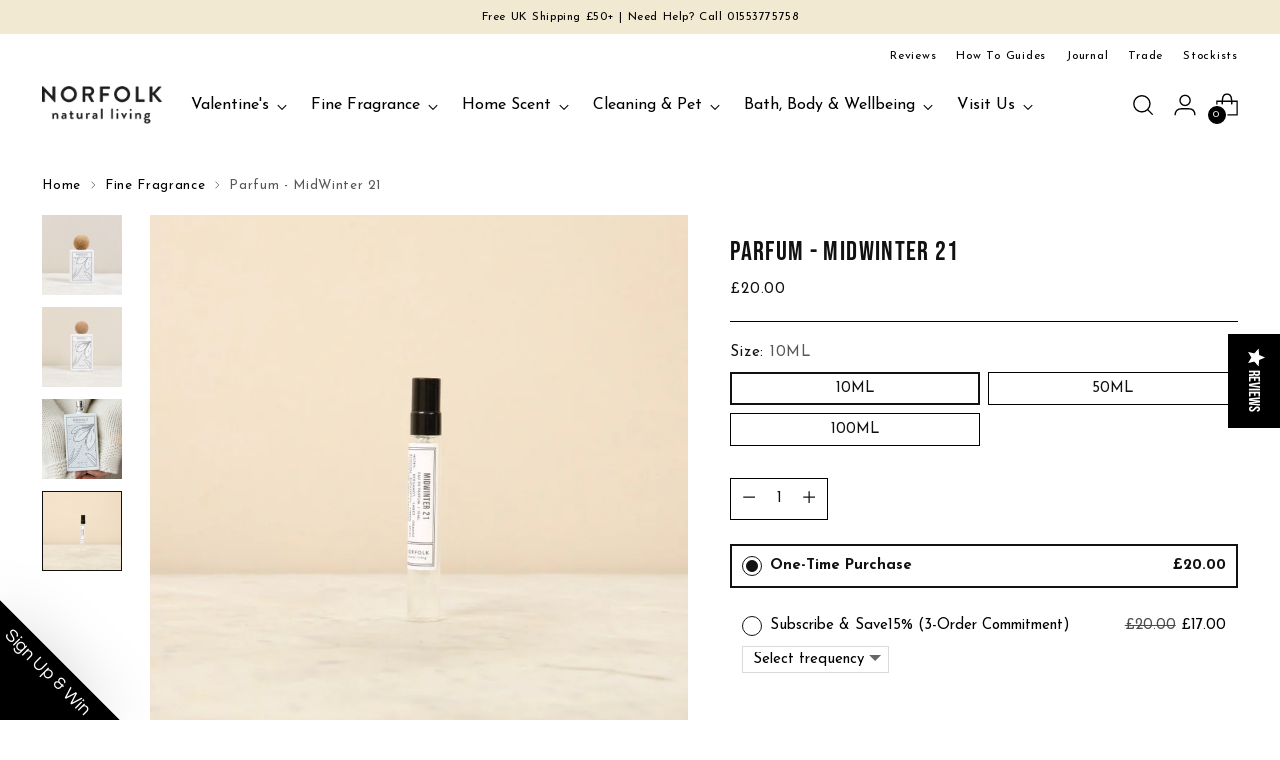

--- FILE ---
content_type: text/html; charset=utf-8
request_url: https://www.norfolknaturalliving.com/collections/fine-fragrance/products/100ml-midwinter-21
body_size: 65837
content:
<!DOCTYPE html>

<!--
  ___                 ___           ___           ___
       /  /\                     /__/\         /  /\         /  /\
      /  /:/_                    \  \:\       /  /:/        /  /::\
     /  /:/ /\  ___     ___       \  \:\     /  /:/        /  /:/\:\
    /  /:/ /:/ /__/\   /  /\  ___  \  \:\   /  /:/  ___   /  /:/  \:\
   /__/:/ /:/  \  \:\ /  /:/ /__/\  \__\:\ /__/:/  /  /\ /__/:/ \__\:\
   \  \:\/:/    \  \:\  /:/  \  \:\ /  /:/ \  \:\ /  /:/ \  \:\ /  /:/
    \  \::/      \  \:\/:/    \  \:\  /:/   \  \:\  /:/   \  \:\  /:/
     \  \:\       \  \::/      \  \:\/:/     \  \:\/:/     \  \:\/:/
      \  \:\       \__\/        \  \::/       \  \::/       \  \::/
       \__\/                     \__\/         \__\/         \__\/

  --------------------------------------------------------------------
  #  Stiletto v3.2.1
  #  Documentation: https://fluorescent.co/help/stiletto/
  #  Purchase: https://themes.shopify.com/themes/stiletto/
  #  A product by Fluorescent: https://fluorescent.co/
  --------------------------------------------------------------------
-->

 <html class="no-js" lang="en" style="--announcement-height: 1px;">
   <script type="text/javascript">
    (function(c,l,a,r,i,t,y){
        c[a]=c[a]||function(){(c[a].q=c[a].q||[]).push(arguments)};
        t=l.createElement(r);t.async=1;t.src="https://www.clarity.ms/tag/"+i;
        y=l.getElementsByTagName(r)[0];y.parentNode.insertBefore(t,y);
    })(window, document, "clarity", "script", "s7lq82h0yk");
</script>
   <head>
  
     
     <!-- Google tag (gtag.js) -->

<script async src="https://www.googletagmanager.com/gtag/js?id=TAG_ID"></script>

<script>

 window.dataLayer = window.dataLayer || [];

 function gtag(){dataLayer.push(arguments);}

 gtag('js', new Date());

 gtag('config', 'TAG_ID');

</script>

     
   <meta name="google-site-verification" content="wb3LkINLgnRbJ8rUKvC5WHTVQAZP7Y9XEthbGGNqwwM" />
    <meta charset="UTF-8">
    <meta http-equiv="X-UA-Compatible" content="IE=edge,chrome=1">
    <meta name="viewport" content="width=device-width,initial-scale=1">
    




  <meta name="description" content="&lt;p data-start=&quot;177&quot; data-end=&quot;453&quot;&gt;Indulge your senses—without compromise. Our Fine Fragrance collection is for those who crave luxury, yet demand clean, conscientious beauty. Each scent is naturally derived and completely free from parabens, phthalates, carcinogens, or any other nasties you can’t pronounce.&lt;/p&gt;
&lt;p data-start=&quot;455&quot; data-end=&quot;686&quot;&gt;Non-toxic, thoughtfully curated, and utterly irresistible, these fragrances let you smell extraordinary without ever wondering what’s hiding behind the label. Because true indulgence should never come at the expense of wellbeing.&lt;/p&gt;">



    <link rel="canonical" href="https://www.norfolknaturalliving.com/products/100ml-midwinter-21">
    <link rel="preconnect" href="https://cdn.shopify.com" crossorigin><link rel="shortcut icon" href="//www.norfolknaturalliving.com/cdn/shop/files/NNL_FAVICON_30PX.jpg?crop=center&height=32&v=1696255711&width=32" type="image/png"><title>Parfum - MidWinter 21
&ndash; Norfolk Natural Living</title>

    





  
  
  
  
  




<meta property="og:url" content="https://www.norfolknaturalliving.com/products/100ml-midwinter-21">
<meta property="og:site_name" content="Norfolk Natural Living">
<meta property="og:type" content="product">
<meta property="og:title" content="Parfum - MidWinter 21">
<meta property="og:description" content="Floral Notes: Bergamot, Orange Blossom, Eucalyptus, Amber, Cedarwood, Vanilla It is midwinter, we are warm, safe, nestled by the fire. There is a sense of endless time, of tranquility, The fresh yet surprisingly sultry notes of Bergamot and Orange Blossom release a deep inner sense of calm.">
<meta property="og:image" content="http://www.norfolknaturalliving.com/cdn/shop/files/Midwinter_50ml_Perfume.jpg?v=1745834030&width=1024">
<meta property="og:image:secure_url" content="https://www.norfolknaturalliving.com/cdn/shop/files/Midwinter_50ml_Perfume.jpg?v=1745834030&width=1024">
<meta property="og:price:amount" content="20.00">
<meta property="og:price:currency" content="GBP">

<meta name="twitter:title" content="Parfum - MidWinter 21">
<meta name="twitter:description" content="Floral Notes: Bergamot, Orange Blossom, Eucalyptus, Amber, Cedarwood, Vanilla It is midwinter, we are warm, safe, nestled by the fire. There is a sense of endless time, of tranquility, The fresh yet surprisingly sultry notes of Bergamot and Orange Blossom release a deep inner sense of calm.">
<meta name="twitter:card" content="summary_large_image">
<meta name="twitter:image" content="https://www.norfolknaturalliving.com/cdn/shop/files/Midwinter_50ml_Perfume.jpg?v=1745834030&width=1024">
<meta name="twitter:image:width" content="480">
<meta name="twitter:image:height" content="480">


    <script>
  console.log('Stiletto v3.2.1 by Fluorescent');

  document.documentElement.className = document.documentElement.className.replace('no-js', '');
  if (window.matchMedia(`(prefers-reduced-motion: reduce)`) === true || window.matchMedia(`(prefers-reduced-motion: reduce)`).matches === true) {
    document.documentElement.classList.add('prefers-reduced-motion');
  } else {
    document.documentElement.classList.add('do-anim');
  }

  window.theme = {
    version: 'v3.2.1',
    themeName: 'Stiletto',
    moneyFormat: "£{{amount}}",
    strings: {
      name: "Norfolk Natural Living",
      accessibility: {
        play_video: "Play",
        pause_video: "Pause",
        range_lower: "Lower",
        range_upper: "Upper"
      },
      product: {
        no_shipping_rates: "Shipping rate unavailable",
        country_placeholder: "Country\/Region",
        review: "Write a review"
      },
      products: {
        product: {
          unavailable: "Unavailable",
          unitPrice: "Unit price",
          unitPriceSeparator: "per",
          sku: "SKU"
        }
      },
      cart: {
        editCartNote: "Edit gift note",
        addCartNote: "Is this a Gift? Add a Gift Note",
        quantityError: "You have the maximum number of this product in your cart"
      },
      pagination: {
        viewing: "You’re viewing {{ of }} of {{ total }}",
        products: "products",
        results: "results"
      }
    },
    routes: {
      root: "/",
      cart: {
        base: "/cart",
        add: "/cart/add",
        change: "/cart/change",
        update: "/cart/update",
        clear: "/cart/clear",
        // Manual routes until Shopify adds support
        shipping: "/cart/shipping_rates",
      },
      // Manual routes until Shopify adds support
      products: "/products",
      productRecommendations: "/recommendations/products",
      predictive_search_url: '/search/suggest',
    },
    icons: {
      chevron: "\u003cspan class=\"icon icon-new icon-chevron \"\u003e\n  \u003csvg viewBox=\"0 0 24 24\" fill=\"none\" xmlns=\"http:\/\/www.w3.org\/2000\/svg\"\u003e\u003cpath d=\"M1.875 7.438 12 17.563 22.125 7.438\" stroke=\"currentColor\" stroke-width=\"2\"\/\u003e\u003c\/svg\u003e\n\u003c\/span\u003e\n",
      close: "\u003cspan class=\"icon icon-new icon-close \"\u003e\n  \u003csvg viewBox=\"0 0 24 24\" fill=\"none\" xmlns=\"http:\/\/www.w3.org\/2000\/svg\"\u003e\u003cpath d=\"M2.66 1.34 2 .68.68 2l.66.66 1.32-1.32zm18.68 21.32.66.66L23.32 22l-.66-.66-1.32 1.32zm1.32-20 .66-.66L22 .68l-.66.66 1.32 1.32zM1.34 21.34.68 22 2 23.32l.66-.66-1.32-1.32zm0-18.68 10 10 1.32-1.32-10-10-1.32 1.32zm11.32 10 10-10-1.32-1.32-10 10 1.32 1.32zm-1.32-1.32-10 10 1.32 1.32 10-10-1.32-1.32zm0 1.32 10 10 1.32-1.32-10-10-1.32 1.32z\" fill=\"currentColor\"\/\u003e\u003c\/svg\u003e\n\u003c\/span\u003e\n",
      zoom: "\u003cspan class=\"icon icon-new icon-zoom \"\u003e\n  \u003csvg viewBox=\"0 0 24 24\" fill=\"none\" xmlns=\"http:\/\/www.w3.org\/2000\/svg\"\u003e\u003cpath d=\"M10.3,19.71c5.21,0,9.44-4.23,9.44-9.44S15.51,.83,10.3,.83,.86,5.05,.86,10.27s4.23,9.44,9.44,9.44Z\" fill=\"none\" stroke=\"currentColor\" stroke-linecap=\"round\" stroke-miterlimit=\"10\" stroke-width=\"1.63\"\/\u003e\n          \u003cpath d=\"M5.05,10.27H15.54\" fill=\"none\" stroke=\"currentColor\" stroke-miterlimit=\"10\" stroke-width=\"1.63\"\/\u003e\n          \u003cpath class=\"cross-up\" d=\"M10.3,5.02V15.51\" fill=\"none\" stroke=\"currentColor\" stroke-miterlimit=\"10\" stroke-width=\"1.63\"\/\u003e\n          \u003cpath d=\"M16.92,16.9l6.49,6.49\" fill=\"none\" stroke=\"currentColor\" stroke-miterlimit=\"10\" stroke-width=\"1.63\"\/\u003e\u003c\/svg\u003e\n\u003c\/span\u003e\n"
    },
    coreData: {
      n: "Stiletto",
      v: "v3.2.1",
    }
  }

  window.theme.searchableFields = "body,product_type,title,variants.title,vendor";

  
    window.theme.allCountryOptionTags = "\u003coption value=\"United Kingdom\" data-provinces=\"[[\u0026quot;British Forces\u0026quot;,\u0026quot;British Forces\u0026quot;],[\u0026quot;England\u0026quot;,\u0026quot;England\u0026quot;],[\u0026quot;Northern Ireland\u0026quot;,\u0026quot;Northern Ireland\u0026quot;],[\u0026quot;Scotland\u0026quot;,\u0026quot;Scotland\u0026quot;],[\u0026quot;Wales\u0026quot;,\u0026quot;Wales\u0026quot;]]\"\u003eUnited Kingdom\u003c\/option\u003e\n\u003coption value=\"---\" data-provinces=\"[]\"\u003e---\u003c\/option\u003e\n\u003coption value=\"Afghanistan\" data-provinces=\"[]\"\u003eAfghanistan\u003c\/option\u003e\n\u003coption value=\"Aland Islands\" data-provinces=\"[]\"\u003eÅland Islands\u003c\/option\u003e\n\u003coption value=\"Albania\" data-provinces=\"[]\"\u003eAlbania\u003c\/option\u003e\n\u003coption value=\"Algeria\" data-provinces=\"[]\"\u003eAlgeria\u003c\/option\u003e\n\u003coption value=\"Andorra\" data-provinces=\"[]\"\u003eAndorra\u003c\/option\u003e\n\u003coption value=\"Angola\" data-provinces=\"[]\"\u003eAngola\u003c\/option\u003e\n\u003coption value=\"Anguilla\" data-provinces=\"[]\"\u003eAnguilla\u003c\/option\u003e\n\u003coption value=\"Antigua And Barbuda\" data-provinces=\"[]\"\u003eAntigua \u0026 Barbuda\u003c\/option\u003e\n\u003coption value=\"Argentina\" data-provinces=\"[[\u0026quot;Buenos Aires\u0026quot;,\u0026quot;Buenos Aires Province\u0026quot;],[\u0026quot;Catamarca\u0026quot;,\u0026quot;Catamarca\u0026quot;],[\u0026quot;Chaco\u0026quot;,\u0026quot;Chaco\u0026quot;],[\u0026quot;Chubut\u0026quot;,\u0026quot;Chubut\u0026quot;],[\u0026quot;Ciudad Autónoma de Buenos Aires\u0026quot;,\u0026quot;Buenos Aires (Autonomous City)\u0026quot;],[\u0026quot;Corrientes\u0026quot;,\u0026quot;Corrientes\u0026quot;],[\u0026quot;Córdoba\u0026quot;,\u0026quot;Córdoba\u0026quot;],[\u0026quot;Entre Ríos\u0026quot;,\u0026quot;Entre Ríos\u0026quot;],[\u0026quot;Formosa\u0026quot;,\u0026quot;Formosa\u0026quot;],[\u0026quot;Jujuy\u0026quot;,\u0026quot;Jujuy\u0026quot;],[\u0026quot;La Pampa\u0026quot;,\u0026quot;La Pampa\u0026quot;],[\u0026quot;La Rioja\u0026quot;,\u0026quot;La Rioja\u0026quot;],[\u0026quot;Mendoza\u0026quot;,\u0026quot;Mendoza\u0026quot;],[\u0026quot;Misiones\u0026quot;,\u0026quot;Misiones\u0026quot;],[\u0026quot;Neuquén\u0026quot;,\u0026quot;Neuquén\u0026quot;],[\u0026quot;Río Negro\u0026quot;,\u0026quot;Río Negro\u0026quot;],[\u0026quot;Salta\u0026quot;,\u0026quot;Salta\u0026quot;],[\u0026quot;San Juan\u0026quot;,\u0026quot;San Juan\u0026quot;],[\u0026quot;San Luis\u0026quot;,\u0026quot;San Luis\u0026quot;],[\u0026quot;Santa Cruz\u0026quot;,\u0026quot;Santa Cruz\u0026quot;],[\u0026quot;Santa Fe\u0026quot;,\u0026quot;Santa Fe\u0026quot;],[\u0026quot;Santiago Del Estero\u0026quot;,\u0026quot;Santiago del Estero\u0026quot;],[\u0026quot;Tierra Del Fuego\u0026quot;,\u0026quot;Tierra del Fuego\u0026quot;],[\u0026quot;Tucumán\u0026quot;,\u0026quot;Tucumán\u0026quot;]]\"\u003eArgentina\u003c\/option\u003e\n\u003coption value=\"Armenia\" data-provinces=\"[]\"\u003eArmenia\u003c\/option\u003e\n\u003coption value=\"Aruba\" data-provinces=\"[]\"\u003eAruba\u003c\/option\u003e\n\u003coption value=\"Ascension Island\" data-provinces=\"[]\"\u003eAscension Island\u003c\/option\u003e\n\u003coption value=\"Australia\" data-provinces=\"[[\u0026quot;Australian Capital Territory\u0026quot;,\u0026quot;Australian Capital Territory\u0026quot;],[\u0026quot;New South Wales\u0026quot;,\u0026quot;New South Wales\u0026quot;],[\u0026quot;Northern Territory\u0026quot;,\u0026quot;Northern Territory\u0026quot;],[\u0026quot;Queensland\u0026quot;,\u0026quot;Queensland\u0026quot;],[\u0026quot;South Australia\u0026quot;,\u0026quot;South Australia\u0026quot;],[\u0026quot;Tasmania\u0026quot;,\u0026quot;Tasmania\u0026quot;],[\u0026quot;Victoria\u0026quot;,\u0026quot;Victoria\u0026quot;],[\u0026quot;Western Australia\u0026quot;,\u0026quot;Western Australia\u0026quot;]]\"\u003eAustralia\u003c\/option\u003e\n\u003coption value=\"Austria\" data-provinces=\"[]\"\u003eAustria\u003c\/option\u003e\n\u003coption value=\"Azerbaijan\" data-provinces=\"[]\"\u003eAzerbaijan\u003c\/option\u003e\n\u003coption value=\"Bahamas\" data-provinces=\"[]\"\u003eBahamas\u003c\/option\u003e\n\u003coption value=\"Bahrain\" data-provinces=\"[]\"\u003eBahrain\u003c\/option\u003e\n\u003coption value=\"Bangladesh\" data-provinces=\"[]\"\u003eBangladesh\u003c\/option\u003e\n\u003coption value=\"Barbados\" data-provinces=\"[]\"\u003eBarbados\u003c\/option\u003e\n\u003coption value=\"Belarus\" data-provinces=\"[]\"\u003eBelarus\u003c\/option\u003e\n\u003coption value=\"Belgium\" data-provinces=\"[]\"\u003eBelgium\u003c\/option\u003e\n\u003coption value=\"Belize\" data-provinces=\"[]\"\u003eBelize\u003c\/option\u003e\n\u003coption value=\"Benin\" data-provinces=\"[]\"\u003eBenin\u003c\/option\u003e\n\u003coption value=\"Bermuda\" data-provinces=\"[]\"\u003eBermuda\u003c\/option\u003e\n\u003coption value=\"Bhutan\" data-provinces=\"[]\"\u003eBhutan\u003c\/option\u003e\n\u003coption value=\"Bolivia\" data-provinces=\"[]\"\u003eBolivia\u003c\/option\u003e\n\u003coption value=\"Bosnia And Herzegovina\" data-provinces=\"[]\"\u003eBosnia \u0026 Herzegovina\u003c\/option\u003e\n\u003coption value=\"Botswana\" data-provinces=\"[]\"\u003eBotswana\u003c\/option\u003e\n\u003coption value=\"Brazil\" data-provinces=\"[[\u0026quot;Acre\u0026quot;,\u0026quot;Acre\u0026quot;],[\u0026quot;Alagoas\u0026quot;,\u0026quot;Alagoas\u0026quot;],[\u0026quot;Amapá\u0026quot;,\u0026quot;Amapá\u0026quot;],[\u0026quot;Amazonas\u0026quot;,\u0026quot;Amazonas\u0026quot;],[\u0026quot;Bahia\u0026quot;,\u0026quot;Bahia\u0026quot;],[\u0026quot;Ceará\u0026quot;,\u0026quot;Ceará\u0026quot;],[\u0026quot;Distrito Federal\u0026quot;,\u0026quot;Federal District\u0026quot;],[\u0026quot;Espírito Santo\u0026quot;,\u0026quot;Espírito Santo\u0026quot;],[\u0026quot;Goiás\u0026quot;,\u0026quot;Goiás\u0026quot;],[\u0026quot;Maranhão\u0026quot;,\u0026quot;Maranhão\u0026quot;],[\u0026quot;Mato Grosso\u0026quot;,\u0026quot;Mato Grosso\u0026quot;],[\u0026quot;Mato Grosso do Sul\u0026quot;,\u0026quot;Mato Grosso do Sul\u0026quot;],[\u0026quot;Minas Gerais\u0026quot;,\u0026quot;Minas Gerais\u0026quot;],[\u0026quot;Paraná\u0026quot;,\u0026quot;Paraná\u0026quot;],[\u0026quot;Paraíba\u0026quot;,\u0026quot;Paraíba\u0026quot;],[\u0026quot;Pará\u0026quot;,\u0026quot;Pará\u0026quot;],[\u0026quot;Pernambuco\u0026quot;,\u0026quot;Pernambuco\u0026quot;],[\u0026quot;Piauí\u0026quot;,\u0026quot;Piauí\u0026quot;],[\u0026quot;Rio Grande do Norte\u0026quot;,\u0026quot;Rio Grande do Norte\u0026quot;],[\u0026quot;Rio Grande do Sul\u0026quot;,\u0026quot;Rio Grande do Sul\u0026quot;],[\u0026quot;Rio de Janeiro\u0026quot;,\u0026quot;Rio de Janeiro\u0026quot;],[\u0026quot;Rondônia\u0026quot;,\u0026quot;Rondônia\u0026quot;],[\u0026quot;Roraima\u0026quot;,\u0026quot;Roraima\u0026quot;],[\u0026quot;Santa Catarina\u0026quot;,\u0026quot;Santa Catarina\u0026quot;],[\u0026quot;Sergipe\u0026quot;,\u0026quot;Sergipe\u0026quot;],[\u0026quot;São Paulo\u0026quot;,\u0026quot;São Paulo\u0026quot;],[\u0026quot;Tocantins\u0026quot;,\u0026quot;Tocantins\u0026quot;]]\"\u003eBrazil\u003c\/option\u003e\n\u003coption value=\"British Indian Ocean Territory\" data-provinces=\"[]\"\u003eBritish Indian Ocean Territory\u003c\/option\u003e\n\u003coption value=\"Virgin Islands, British\" data-provinces=\"[]\"\u003eBritish Virgin Islands\u003c\/option\u003e\n\u003coption value=\"Brunei\" data-provinces=\"[]\"\u003eBrunei\u003c\/option\u003e\n\u003coption value=\"Bulgaria\" data-provinces=\"[]\"\u003eBulgaria\u003c\/option\u003e\n\u003coption value=\"Burkina Faso\" data-provinces=\"[]\"\u003eBurkina Faso\u003c\/option\u003e\n\u003coption value=\"Burundi\" data-provinces=\"[]\"\u003eBurundi\u003c\/option\u003e\n\u003coption value=\"Cambodia\" data-provinces=\"[]\"\u003eCambodia\u003c\/option\u003e\n\u003coption value=\"Republic of Cameroon\" data-provinces=\"[]\"\u003eCameroon\u003c\/option\u003e\n\u003coption value=\"Canada\" data-provinces=\"[[\u0026quot;Alberta\u0026quot;,\u0026quot;Alberta\u0026quot;],[\u0026quot;British Columbia\u0026quot;,\u0026quot;British Columbia\u0026quot;],[\u0026quot;Manitoba\u0026quot;,\u0026quot;Manitoba\u0026quot;],[\u0026quot;New Brunswick\u0026quot;,\u0026quot;New Brunswick\u0026quot;],[\u0026quot;Newfoundland and Labrador\u0026quot;,\u0026quot;Newfoundland and Labrador\u0026quot;],[\u0026quot;Northwest Territories\u0026quot;,\u0026quot;Northwest Territories\u0026quot;],[\u0026quot;Nova Scotia\u0026quot;,\u0026quot;Nova Scotia\u0026quot;],[\u0026quot;Nunavut\u0026quot;,\u0026quot;Nunavut\u0026quot;],[\u0026quot;Ontario\u0026quot;,\u0026quot;Ontario\u0026quot;],[\u0026quot;Prince Edward Island\u0026quot;,\u0026quot;Prince Edward Island\u0026quot;],[\u0026quot;Quebec\u0026quot;,\u0026quot;Quebec\u0026quot;],[\u0026quot;Saskatchewan\u0026quot;,\u0026quot;Saskatchewan\u0026quot;],[\u0026quot;Yukon\u0026quot;,\u0026quot;Yukon\u0026quot;]]\"\u003eCanada\u003c\/option\u003e\n\u003coption value=\"Cape Verde\" data-provinces=\"[]\"\u003eCape Verde\u003c\/option\u003e\n\u003coption value=\"Caribbean Netherlands\" data-provinces=\"[]\"\u003eCaribbean Netherlands\u003c\/option\u003e\n\u003coption value=\"Cayman Islands\" data-provinces=\"[]\"\u003eCayman Islands\u003c\/option\u003e\n\u003coption value=\"Central African Republic\" data-provinces=\"[]\"\u003eCentral African Republic\u003c\/option\u003e\n\u003coption value=\"Chad\" data-provinces=\"[]\"\u003eChad\u003c\/option\u003e\n\u003coption value=\"Chile\" data-provinces=\"[[\u0026quot;Antofagasta\u0026quot;,\u0026quot;Antofagasta\u0026quot;],[\u0026quot;Araucanía\u0026quot;,\u0026quot;Araucanía\u0026quot;],[\u0026quot;Arica and Parinacota\u0026quot;,\u0026quot;Arica y Parinacota\u0026quot;],[\u0026quot;Atacama\u0026quot;,\u0026quot;Atacama\u0026quot;],[\u0026quot;Aysén\u0026quot;,\u0026quot;Aysén\u0026quot;],[\u0026quot;Biobío\u0026quot;,\u0026quot;Bío Bío\u0026quot;],[\u0026quot;Coquimbo\u0026quot;,\u0026quot;Coquimbo\u0026quot;],[\u0026quot;Los Lagos\u0026quot;,\u0026quot;Los Lagos\u0026quot;],[\u0026quot;Los Ríos\u0026quot;,\u0026quot;Los Ríos\u0026quot;],[\u0026quot;Magallanes\u0026quot;,\u0026quot;Magallanes Region\u0026quot;],[\u0026quot;Maule\u0026quot;,\u0026quot;Maule\u0026quot;],[\u0026quot;O\u0026#39;Higgins\u0026quot;,\u0026quot;Libertador General Bernardo O’Higgins\u0026quot;],[\u0026quot;Santiago\u0026quot;,\u0026quot;Santiago Metropolitan\u0026quot;],[\u0026quot;Tarapacá\u0026quot;,\u0026quot;Tarapacá\u0026quot;],[\u0026quot;Valparaíso\u0026quot;,\u0026quot;Valparaíso\u0026quot;],[\u0026quot;Ñuble\u0026quot;,\u0026quot;Ñuble\u0026quot;]]\"\u003eChile\u003c\/option\u003e\n\u003coption value=\"China\" data-provinces=\"[[\u0026quot;Anhui\u0026quot;,\u0026quot;Anhui\u0026quot;],[\u0026quot;Beijing\u0026quot;,\u0026quot;Beijing\u0026quot;],[\u0026quot;Chongqing\u0026quot;,\u0026quot;Chongqing\u0026quot;],[\u0026quot;Fujian\u0026quot;,\u0026quot;Fujian\u0026quot;],[\u0026quot;Gansu\u0026quot;,\u0026quot;Gansu\u0026quot;],[\u0026quot;Guangdong\u0026quot;,\u0026quot;Guangdong\u0026quot;],[\u0026quot;Guangxi\u0026quot;,\u0026quot;Guangxi\u0026quot;],[\u0026quot;Guizhou\u0026quot;,\u0026quot;Guizhou\u0026quot;],[\u0026quot;Hainan\u0026quot;,\u0026quot;Hainan\u0026quot;],[\u0026quot;Hebei\u0026quot;,\u0026quot;Hebei\u0026quot;],[\u0026quot;Heilongjiang\u0026quot;,\u0026quot;Heilongjiang\u0026quot;],[\u0026quot;Henan\u0026quot;,\u0026quot;Henan\u0026quot;],[\u0026quot;Hubei\u0026quot;,\u0026quot;Hubei\u0026quot;],[\u0026quot;Hunan\u0026quot;,\u0026quot;Hunan\u0026quot;],[\u0026quot;Inner Mongolia\u0026quot;,\u0026quot;Inner Mongolia\u0026quot;],[\u0026quot;Jiangsu\u0026quot;,\u0026quot;Jiangsu\u0026quot;],[\u0026quot;Jiangxi\u0026quot;,\u0026quot;Jiangxi\u0026quot;],[\u0026quot;Jilin\u0026quot;,\u0026quot;Jilin\u0026quot;],[\u0026quot;Liaoning\u0026quot;,\u0026quot;Liaoning\u0026quot;],[\u0026quot;Ningxia\u0026quot;,\u0026quot;Ningxia\u0026quot;],[\u0026quot;Qinghai\u0026quot;,\u0026quot;Qinghai\u0026quot;],[\u0026quot;Shaanxi\u0026quot;,\u0026quot;Shaanxi\u0026quot;],[\u0026quot;Shandong\u0026quot;,\u0026quot;Shandong\u0026quot;],[\u0026quot;Shanghai\u0026quot;,\u0026quot;Shanghai\u0026quot;],[\u0026quot;Shanxi\u0026quot;,\u0026quot;Shanxi\u0026quot;],[\u0026quot;Sichuan\u0026quot;,\u0026quot;Sichuan\u0026quot;],[\u0026quot;Tianjin\u0026quot;,\u0026quot;Tianjin\u0026quot;],[\u0026quot;Xinjiang\u0026quot;,\u0026quot;Xinjiang\u0026quot;],[\u0026quot;Xizang\u0026quot;,\u0026quot;Tibet\u0026quot;],[\u0026quot;Yunnan\u0026quot;,\u0026quot;Yunnan\u0026quot;],[\u0026quot;Zhejiang\u0026quot;,\u0026quot;Zhejiang\u0026quot;]]\"\u003eChina\u003c\/option\u003e\n\u003coption value=\"Christmas Island\" data-provinces=\"[]\"\u003eChristmas Island\u003c\/option\u003e\n\u003coption value=\"Cocos (Keeling) Islands\" data-provinces=\"[]\"\u003eCocos (Keeling) Islands\u003c\/option\u003e\n\u003coption value=\"Colombia\" data-provinces=\"[[\u0026quot;Amazonas\u0026quot;,\u0026quot;Amazonas\u0026quot;],[\u0026quot;Antioquia\u0026quot;,\u0026quot;Antioquia\u0026quot;],[\u0026quot;Arauca\u0026quot;,\u0026quot;Arauca\u0026quot;],[\u0026quot;Atlántico\u0026quot;,\u0026quot;Atlántico\u0026quot;],[\u0026quot;Bogotá, D.C.\u0026quot;,\u0026quot;Capital District\u0026quot;],[\u0026quot;Bolívar\u0026quot;,\u0026quot;Bolívar\u0026quot;],[\u0026quot;Boyacá\u0026quot;,\u0026quot;Boyacá\u0026quot;],[\u0026quot;Caldas\u0026quot;,\u0026quot;Caldas\u0026quot;],[\u0026quot;Caquetá\u0026quot;,\u0026quot;Caquetá\u0026quot;],[\u0026quot;Casanare\u0026quot;,\u0026quot;Casanare\u0026quot;],[\u0026quot;Cauca\u0026quot;,\u0026quot;Cauca\u0026quot;],[\u0026quot;Cesar\u0026quot;,\u0026quot;Cesar\u0026quot;],[\u0026quot;Chocó\u0026quot;,\u0026quot;Chocó\u0026quot;],[\u0026quot;Cundinamarca\u0026quot;,\u0026quot;Cundinamarca\u0026quot;],[\u0026quot;Córdoba\u0026quot;,\u0026quot;Córdoba\u0026quot;],[\u0026quot;Guainía\u0026quot;,\u0026quot;Guainía\u0026quot;],[\u0026quot;Guaviare\u0026quot;,\u0026quot;Guaviare\u0026quot;],[\u0026quot;Huila\u0026quot;,\u0026quot;Huila\u0026quot;],[\u0026quot;La Guajira\u0026quot;,\u0026quot;La Guajira\u0026quot;],[\u0026quot;Magdalena\u0026quot;,\u0026quot;Magdalena\u0026quot;],[\u0026quot;Meta\u0026quot;,\u0026quot;Meta\u0026quot;],[\u0026quot;Nariño\u0026quot;,\u0026quot;Nariño\u0026quot;],[\u0026quot;Norte de Santander\u0026quot;,\u0026quot;Norte de Santander\u0026quot;],[\u0026quot;Putumayo\u0026quot;,\u0026quot;Putumayo\u0026quot;],[\u0026quot;Quindío\u0026quot;,\u0026quot;Quindío\u0026quot;],[\u0026quot;Risaralda\u0026quot;,\u0026quot;Risaralda\u0026quot;],[\u0026quot;San Andrés, Providencia y Santa Catalina\u0026quot;,\u0026quot;San Andrés \\u0026 Providencia\u0026quot;],[\u0026quot;Santander\u0026quot;,\u0026quot;Santander\u0026quot;],[\u0026quot;Sucre\u0026quot;,\u0026quot;Sucre\u0026quot;],[\u0026quot;Tolima\u0026quot;,\u0026quot;Tolima\u0026quot;],[\u0026quot;Valle del Cauca\u0026quot;,\u0026quot;Valle del Cauca\u0026quot;],[\u0026quot;Vaupés\u0026quot;,\u0026quot;Vaupés\u0026quot;],[\u0026quot;Vichada\u0026quot;,\u0026quot;Vichada\u0026quot;]]\"\u003eColombia\u003c\/option\u003e\n\u003coption value=\"Comoros\" data-provinces=\"[]\"\u003eComoros\u003c\/option\u003e\n\u003coption value=\"Congo\" data-provinces=\"[]\"\u003eCongo - Brazzaville\u003c\/option\u003e\n\u003coption value=\"Congo, The Democratic Republic Of The\" data-provinces=\"[]\"\u003eCongo - Kinshasa\u003c\/option\u003e\n\u003coption value=\"Cook Islands\" data-provinces=\"[]\"\u003eCook Islands\u003c\/option\u003e\n\u003coption value=\"Costa Rica\" data-provinces=\"[[\u0026quot;Alajuela\u0026quot;,\u0026quot;Alajuela\u0026quot;],[\u0026quot;Cartago\u0026quot;,\u0026quot;Cartago\u0026quot;],[\u0026quot;Guanacaste\u0026quot;,\u0026quot;Guanacaste\u0026quot;],[\u0026quot;Heredia\u0026quot;,\u0026quot;Heredia\u0026quot;],[\u0026quot;Limón\u0026quot;,\u0026quot;Limón\u0026quot;],[\u0026quot;Puntarenas\u0026quot;,\u0026quot;Puntarenas\u0026quot;],[\u0026quot;San José\u0026quot;,\u0026quot;San José\u0026quot;]]\"\u003eCosta Rica\u003c\/option\u003e\n\u003coption value=\"Croatia\" data-provinces=\"[]\"\u003eCroatia\u003c\/option\u003e\n\u003coption value=\"Curaçao\" data-provinces=\"[]\"\u003eCuraçao\u003c\/option\u003e\n\u003coption value=\"Cyprus\" data-provinces=\"[]\"\u003eCyprus\u003c\/option\u003e\n\u003coption value=\"Czech Republic\" data-provinces=\"[]\"\u003eCzechia\u003c\/option\u003e\n\u003coption value=\"Côte d'Ivoire\" data-provinces=\"[]\"\u003eCôte d’Ivoire\u003c\/option\u003e\n\u003coption value=\"Denmark\" data-provinces=\"[]\"\u003eDenmark\u003c\/option\u003e\n\u003coption value=\"Djibouti\" data-provinces=\"[]\"\u003eDjibouti\u003c\/option\u003e\n\u003coption value=\"Dominica\" data-provinces=\"[]\"\u003eDominica\u003c\/option\u003e\n\u003coption value=\"Dominican Republic\" data-provinces=\"[]\"\u003eDominican Republic\u003c\/option\u003e\n\u003coption value=\"Ecuador\" data-provinces=\"[]\"\u003eEcuador\u003c\/option\u003e\n\u003coption value=\"Egypt\" data-provinces=\"[[\u0026quot;6th of October\u0026quot;,\u0026quot;6th of October\u0026quot;],[\u0026quot;Al Sharqia\u0026quot;,\u0026quot;Al Sharqia\u0026quot;],[\u0026quot;Alexandria\u0026quot;,\u0026quot;Alexandria\u0026quot;],[\u0026quot;Aswan\u0026quot;,\u0026quot;Aswan\u0026quot;],[\u0026quot;Asyut\u0026quot;,\u0026quot;Asyut\u0026quot;],[\u0026quot;Beheira\u0026quot;,\u0026quot;Beheira\u0026quot;],[\u0026quot;Beni Suef\u0026quot;,\u0026quot;Beni Suef\u0026quot;],[\u0026quot;Cairo\u0026quot;,\u0026quot;Cairo\u0026quot;],[\u0026quot;Dakahlia\u0026quot;,\u0026quot;Dakahlia\u0026quot;],[\u0026quot;Damietta\u0026quot;,\u0026quot;Damietta\u0026quot;],[\u0026quot;Faiyum\u0026quot;,\u0026quot;Faiyum\u0026quot;],[\u0026quot;Gharbia\u0026quot;,\u0026quot;Gharbia\u0026quot;],[\u0026quot;Giza\u0026quot;,\u0026quot;Giza\u0026quot;],[\u0026quot;Helwan\u0026quot;,\u0026quot;Helwan\u0026quot;],[\u0026quot;Ismailia\u0026quot;,\u0026quot;Ismailia\u0026quot;],[\u0026quot;Kafr el-Sheikh\u0026quot;,\u0026quot;Kafr el-Sheikh\u0026quot;],[\u0026quot;Luxor\u0026quot;,\u0026quot;Luxor\u0026quot;],[\u0026quot;Matrouh\u0026quot;,\u0026quot;Matrouh\u0026quot;],[\u0026quot;Minya\u0026quot;,\u0026quot;Minya\u0026quot;],[\u0026quot;Monufia\u0026quot;,\u0026quot;Monufia\u0026quot;],[\u0026quot;New Valley\u0026quot;,\u0026quot;New Valley\u0026quot;],[\u0026quot;North Sinai\u0026quot;,\u0026quot;North Sinai\u0026quot;],[\u0026quot;Port Said\u0026quot;,\u0026quot;Port Said\u0026quot;],[\u0026quot;Qalyubia\u0026quot;,\u0026quot;Qalyubia\u0026quot;],[\u0026quot;Qena\u0026quot;,\u0026quot;Qena\u0026quot;],[\u0026quot;Red Sea\u0026quot;,\u0026quot;Red Sea\u0026quot;],[\u0026quot;Sohag\u0026quot;,\u0026quot;Sohag\u0026quot;],[\u0026quot;South Sinai\u0026quot;,\u0026quot;South Sinai\u0026quot;],[\u0026quot;Suez\u0026quot;,\u0026quot;Suez\u0026quot;]]\"\u003eEgypt\u003c\/option\u003e\n\u003coption value=\"El Salvador\" data-provinces=\"[[\u0026quot;Ahuachapán\u0026quot;,\u0026quot;Ahuachapán\u0026quot;],[\u0026quot;Cabañas\u0026quot;,\u0026quot;Cabañas\u0026quot;],[\u0026quot;Chalatenango\u0026quot;,\u0026quot;Chalatenango\u0026quot;],[\u0026quot;Cuscatlán\u0026quot;,\u0026quot;Cuscatlán\u0026quot;],[\u0026quot;La Libertad\u0026quot;,\u0026quot;La Libertad\u0026quot;],[\u0026quot;La Paz\u0026quot;,\u0026quot;La Paz\u0026quot;],[\u0026quot;La Unión\u0026quot;,\u0026quot;La Unión\u0026quot;],[\u0026quot;Morazán\u0026quot;,\u0026quot;Morazán\u0026quot;],[\u0026quot;San Miguel\u0026quot;,\u0026quot;San Miguel\u0026quot;],[\u0026quot;San Salvador\u0026quot;,\u0026quot;San Salvador\u0026quot;],[\u0026quot;San Vicente\u0026quot;,\u0026quot;San Vicente\u0026quot;],[\u0026quot;Santa Ana\u0026quot;,\u0026quot;Santa Ana\u0026quot;],[\u0026quot;Sonsonate\u0026quot;,\u0026quot;Sonsonate\u0026quot;],[\u0026quot;Usulután\u0026quot;,\u0026quot;Usulután\u0026quot;]]\"\u003eEl Salvador\u003c\/option\u003e\n\u003coption value=\"Equatorial Guinea\" data-provinces=\"[]\"\u003eEquatorial Guinea\u003c\/option\u003e\n\u003coption value=\"Eritrea\" data-provinces=\"[]\"\u003eEritrea\u003c\/option\u003e\n\u003coption value=\"Estonia\" data-provinces=\"[]\"\u003eEstonia\u003c\/option\u003e\n\u003coption value=\"Eswatini\" data-provinces=\"[]\"\u003eEswatini\u003c\/option\u003e\n\u003coption value=\"Ethiopia\" data-provinces=\"[]\"\u003eEthiopia\u003c\/option\u003e\n\u003coption value=\"Falkland Islands (Malvinas)\" data-provinces=\"[]\"\u003eFalkland Islands\u003c\/option\u003e\n\u003coption value=\"Faroe Islands\" data-provinces=\"[]\"\u003eFaroe Islands\u003c\/option\u003e\n\u003coption value=\"Fiji\" data-provinces=\"[]\"\u003eFiji\u003c\/option\u003e\n\u003coption value=\"Finland\" data-provinces=\"[]\"\u003eFinland\u003c\/option\u003e\n\u003coption value=\"France\" data-provinces=\"[]\"\u003eFrance\u003c\/option\u003e\n\u003coption value=\"French Guiana\" data-provinces=\"[]\"\u003eFrench Guiana\u003c\/option\u003e\n\u003coption value=\"French Polynesia\" data-provinces=\"[]\"\u003eFrench Polynesia\u003c\/option\u003e\n\u003coption value=\"French Southern Territories\" data-provinces=\"[]\"\u003eFrench Southern Territories\u003c\/option\u003e\n\u003coption value=\"Gabon\" data-provinces=\"[]\"\u003eGabon\u003c\/option\u003e\n\u003coption value=\"Gambia\" data-provinces=\"[]\"\u003eGambia\u003c\/option\u003e\n\u003coption value=\"Georgia\" data-provinces=\"[]\"\u003eGeorgia\u003c\/option\u003e\n\u003coption value=\"Germany\" data-provinces=\"[]\"\u003eGermany\u003c\/option\u003e\n\u003coption value=\"Ghana\" data-provinces=\"[]\"\u003eGhana\u003c\/option\u003e\n\u003coption value=\"Gibraltar\" data-provinces=\"[]\"\u003eGibraltar\u003c\/option\u003e\n\u003coption value=\"Greece\" data-provinces=\"[]\"\u003eGreece\u003c\/option\u003e\n\u003coption value=\"Greenland\" data-provinces=\"[]\"\u003eGreenland\u003c\/option\u003e\n\u003coption value=\"Grenada\" data-provinces=\"[]\"\u003eGrenada\u003c\/option\u003e\n\u003coption value=\"Guadeloupe\" data-provinces=\"[]\"\u003eGuadeloupe\u003c\/option\u003e\n\u003coption value=\"Guatemala\" data-provinces=\"[[\u0026quot;Alta Verapaz\u0026quot;,\u0026quot;Alta Verapaz\u0026quot;],[\u0026quot;Baja Verapaz\u0026quot;,\u0026quot;Baja Verapaz\u0026quot;],[\u0026quot;Chimaltenango\u0026quot;,\u0026quot;Chimaltenango\u0026quot;],[\u0026quot;Chiquimula\u0026quot;,\u0026quot;Chiquimula\u0026quot;],[\u0026quot;El Progreso\u0026quot;,\u0026quot;El Progreso\u0026quot;],[\u0026quot;Escuintla\u0026quot;,\u0026quot;Escuintla\u0026quot;],[\u0026quot;Guatemala\u0026quot;,\u0026quot;Guatemala\u0026quot;],[\u0026quot;Huehuetenango\u0026quot;,\u0026quot;Huehuetenango\u0026quot;],[\u0026quot;Izabal\u0026quot;,\u0026quot;Izabal\u0026quot;],[\u0026quot;Jalapa\u0026quot;,\u0026quot;Jalapa\u0026quot;],[\u0026quot;Jutiapa\u0026quot;,\u0026quot;Jutiapa\u0026quot;],[\u0026quot;Petén\u0026quot;,\u0026quot;Petén\u0026quot;],[\u0026quot;Quetzaltenango\u0026quot;,\u0026quot;Quetzaltenango\u0026quot;],[\u0026quot;Quiché\u0026quot;,\u0026quot;Quiché\u0026quot;],[\u0026quot;Retalhuleu\u0026quot;,\u0026quot;Retalhuleu\u0026quot;],[\u0026quot;Sacatepéquez\u0026quot;,\u0026quot;Sacatepéquez\u0026quot;],[\u0026quot;San Marcos\u0026quot;,\u0026quot;San Marcos\u0026quot;],[\u0026quot;Santa Rosa\u0026quot;,\u0026quot;Santa Rosa\u0026quot;],[\u0026quot;Sololá\u0026quot;,\u0026quot;Sololá\u0026quot;],[\u0026quot;Suchitepéquez\u0026quot;,\u0026quot;Suchitepéquez\u0026quot;],[\u0026quot;Totonicapán\u0026quot;,\u0026quot;Totonicapán\u0026quot;],[\u0026quot;Zacapa\u0026quot;,\u0026quot;Zacapa\u0026quot;]]\"\u003eGuatemala\u003c\/option\u003e\n\u003coption value=\"Guernsey\" data-provinces=\"[]\"\u003eGuernsey\u003c\/option\u003e\n\u003coption value=\"Guinea\" data-provinces=\"[]\"\u003eGuinea\u003c\/option\u003e\n\u003coption value=\"Guinea Bissau\" data-provinces=\"[]\"\u003eGuinea-Bissau\u003c\/option\u003e\n\u003coption value=\"Guyana\" data-provinces=\"[]\"\u003eGuyana\u003c\/option\u003e\n\u003coption value=\"Haiti\" data-provinces=\"[]\"\u003eHaiti\u003c\/option\u003e\n\u003coption value=\"Honduras\" data-provinces=\"[]\"\u003eHonduras\u003c\/option\u003e\n\u003coption value=\"Hong Kong\" data-provinces=\"[[\u0026quot;Hong Kong Island\u0026quot;,\u0026quot;Hong Kong Island\u0026quot;],[\u0026quot;Kowloon\u0026quot;,\u0026quot;Kowloon\u0026quot;],[\u0026quot;New Territories\u0026quot;,\u0026quot;New Territories\u0026quot;]]\"\u003eHong Kong SAR\u003c\/option\u003e\n\u003coption value=\"Hungary\" data-provinces=\"[]\"\u003eHungary\u003c\/option\u003e\n\u003coption value=\"Iceland\" data-provinces=\"[]\"\u003eIceland\u003c\/option\u003e\n\u003coption value=\"India\" data-provinces=\"[[\u0026quot;Andaman and Nicobar Islands\u0026quot;,\u0026quot;Andaman and Nicobar Islands\u0026quot;],[\u0026quot;Andhra Pradesh\u0026quot;,\u0026quot;Andhra Pradesh\u0026quot;],[\u0026quot;Arunachal Pradesh\u0026quot;,\u0026quot;Arunachal Pradesh\u0026quot;],[\u0026quot;Assam\u0026quot;,\u0026quot;Assam\u0026quot;],[\u0026quot;Bihar\u0026quot;,\u0026quot;Bihar\u0026quot;],[\u0026quot;Chandigarh\u0026quot;,\u0026quot;Chandigarh\u0026quot;],[\u0026quot;Chhattisgarh\u0026quot;,\u0026quot;Chhattisgarh\u0026quot;],[\u0026quot;Dadra and Nagar Haveli\u0026quot;,\u0026quot;Dadra and Nagar Haveli\u0026quot;],[\u0026quot;Daman and Diu\u0026quot;,\u0026quot;Daman and Diu\u0026quot;],[\u0026quot;Delhi\u0026quot;,\u0026quot;Delhi\u0026quot;],[\u0026quot;Goa\u0026quot;,\u0026quot;Goa\u0026quot;],[\u0026quot;Gujarat\u0026quot;,\u0026quot;Gujarat\u0026quot;],[\u0026quot;Haryana\u0026quot;,\u0026quot;Haryana\u0026quot;],[\u0026quot;Himachal Pradesh\u0026quot;,\u0026quot;Himachal Pradesh\u0026quot;],[\u0026quot;Jammu and Kashmir\u0026quot;,\u0026quot;Jammu and Kashmir\u0026quot;],[\u0026quot;Jharkhand\u0026quot;,\u0026quot;Jharkhand\u0026quot;],[\u0026quot;Karnataka\u0026quot;,\u0026quot;Karnataka\u0026quot;],[\u0026quot;Kerala\u0026quot;,\u0026quot;Kerala\u0026quot;],[\u0026quot;Ladakh\u0026quot;,\u0026quot;Ladakh\u0026quot;],[\u0026quot;Lakshadweep\u0026quot;,\u0026quot;Lakshadweep\u0026quot;],[\u0026quot;Madhya Pradesh\u0026quot;,\u0026quot;Madhya Pradesh\u0026quot;],[\u0026quot;Maharashtra\u0026quot;,\u0026quot;Maharashtra\u0026quot;],[\u0026quot;Manipur\u0026quot;,\u0026quot;Manipur\u0026quot;],[\u0026quot;Meghalaya\u0026quot;,\u0026quot;Meghalaya\u0026quot;],[\u0026quot;Mizoram\u0026quot;,\u0026quot;Mizoram\u0026quot;],[\u0026quot;Nagaland\u0026quot;,\u0026quot;Nagaland\u0026quot;],[\u0026quot;Odisha\u0026quot;,\u0026quot;Odisha\u0026quot;],[\u0026quot;Puducherry\u0026quot;,\u0026quot;Puducherry\u0026quot;],[\u0026quot;Punjab\u0026quot;,\u0026quot;Punjab\u0026quot;],[\u0026quot;Rajasthan\u0026quot;,\u0026quot;Rajasthan\u0026quot;],[\u0026quot;Sikkim\u0026quot;,\u0026quot;Sikkim\u0026quot;],[\u0026quot;Tamil Nadu\u0026quot;,\u0026quot;Tamil Nadu\u0026quot;],[\u0026quot;Telangana\u0026quot;,\u0026quot;Telangana\u0026quot;],[\u0026quot;Tripura\u0026quot;,\u0026quot;Tripura\u0026quot;],[\u0026quot;Uttar Pradesh\u0026quot;,\u0026quot;Uttar Pradesh\u0026quot;],[\u0026quot;Uttarakhand\u0026quot;,\u0026quot;Uttarakhand\u0026quot;],[\u0026quot;West Bengal\u0026quot;,\u0026quot;West Bengal\u0026quot;]]\"\u003eIndia\u003c\/option\u003e\n\u003coption value=\"Indonesia\" data-provinces=\"[[\u0026quot;Aceh\u0026quot;,\u0026quot;Aceh\u0026quot;],[\u0026quot;Bali\u0026quot;,\u0026quot;Bali\u0026quot;],[\u0026quot;Bangka Belitung\u0026quot;,\u0026quot;Bangka–Belitung Islands\u0026quot;],[\u0026quot;Banten\u0026quot;,\u0026quot;Banten\u0026quot;],[\u0026quot;Bengkulu\u0026quot;,\u0026quot;Bengkulu\u0026quot;],[\u0026quot;Gorontalo\u0026quot;,\u0026quot;Gorontalo\u0026quot;],[\u0026quot;Jakarta\u0026quot;,\u0026quot;Jakarta\u0026quot;],[\u0026quot;Jambi\u0026quot;,\u0026quot;Jambi\u0026quot;],[\u0026quot;Jawa Barat\u0026quot;,\u0026quot;West Java\u0026quot;],[\u0026quot;Jawa Tengah\u0026quot;,\u0026quot;Central Java\u0026quot;],[\u0026quot;Jawa Timur\u0026quot;,\u0026quot;East Java\u0026quot;],[\u0026quot;Kalimantan Barat\u0026quot;,\u0026quot;West Kalimantan\u0026quot;],[\u0026quot;Kalimantan Selatan\u0026quot;,\u0026quot;South Kalimantan\u0026quot;],[\u0026quot;Kalimantan Tengah\u0026quot;,\u0026quot;Central Kalimantan\u0026quot;],[\u0026quot;Kalimantan Timur\u0026quot;,\u0026quot;East Kalimantan\u0026quot;],[\u0026quot;Kalimantan Utara\u0026quot;,\u0026quot;North Kalimantan\u0026quot;],[\u0026quot;Kepulauan Riau\u0026quot;,\u0026quot;Riau Islands\u0026quot;],[\u0026quot;Lampung\u0026quot;,\u0026quot;Lampung\u0026quot;],[\u0026quot;Maluku\u0026quot;,\u0026quot;Maluku\u0026quot;],[\u0026quot;Maluku Utara\u0026quot;,\u0026quot;North Maluku\u0026quot;],[\u0026quot;North Sumatra\u0026quot;,\u0026quot;North Sumatra\u0026quot;],[\u0026quot;Nusa Tenggara Barat\u0026quot;,\u0026quot;West Nusa Tenggara\u0026quot;],[\u0026quot;Nusa Tenggara Timur\u0026quot;,\u0026quot;East Nusa Tenggara\u0026quot;],[\u0026quot;Papua\u0026quot;,\u0026quot;Papua\u0026quot;],[\u0026quot;Papua Barat\u0026quot;,\u0026quot;West Papua\u0026quot;],[\u0026quot;Riau\u0026quot;,\u0026quot;Riau\u0026quot;],[\u0026quot;South Sumatra\u0026quot;,\u0026quot;South Sumatra\u0026quot;],[\u0026quot;Sulawesi Barat\u0026quot;,\u0026quot;West Sulawesi\u0026quot;],[\u0026quot;Sulawesi Selatan\u0026quot;,\u0026quot;South Sulawesi\u0026quot;],[\u0026quot;Sulawesi Tengah\u0026quot;,\u0026quot;Central Sulawesi\u0026quot;],[\u0026quot;Sulawesi Tenggara\u0026quot;,\u0026quot;Southeast Sulawesi\u0026quot;],[\u0026quot;Sulawesi Utara\u0026quot;,\u0026quot;North Sulawesi\u0026quot;],[\u0026quot;West Sumatra\u0026quot;,\u0026quot;West Sumatra\u0026quot;],[\u0026quot;Yogyakarta\u0026quot;,\u0026quot;Yogyakarta\u0026quot;]]\"\u003eIndonesia\u003c\/option\u003e\n\u003coption value=\"Iraq\" data-provinces=\"[]\"\u003eIraq\u003c\/option\u003e\n\u003coption value=\"Ireland\" data-provinces=\"[[\u0026quot;Carlow\u0026quot;,\u0026quot;Carlow\u0026quot;],[\u0026quot;Cavan\u0026quot;,\u0026quot;Cavan\u0026quot;],[\u0026quot;Clare\u0026quot;,\u0026quot;Clare\u0026quot;],[\u0026quot;Cork\u0026quot;,\u0026quot;Cork\u0026quot;],[\u0026quot;Donegal\u0026quot;,\u0026quot;Donegal\u0026quot;],[\u0026quot;Dublin\u0026quot;,\u0026quot;Dublin\u0026quot;],[\u0026quot;Galway\u0026quot;,\u0026quot;Galway\u0026quot;],[\u0026quot;Kerry\u0026quot;,\u0026quot;Kerry\u0026quot;],[\u0026quot;Kildare\u0026quot;,\u0026quot;Kildare\u0026quot;],[\u0026quot;Kilkenny\u0026quot;,\u0026quot;Kilkenny\u0026quot;],[\u0026quot;Laois\u0026quot;,\u0026quot;Laois\u0026quot;],[\u0026quot;Leitrim\u0026quot;,\u0026quot;Leitrim\u0026quot;],[\u0026quot;Limerick\u0026quot;,\u0026quot;Limerick\u0026quot;],[\u0026quot;Longford\u0026quot;,\u0026quot;Longford\u0026quot;],[\u0026quot;Louth\u0026quot;,\u0026quot;Louth\u0026quot;],[\u0026quot;Mayo\u0026quot;,\u0026quot;Mayo\u0026quot;],[\u0026quot;Meath\u0026quot;,\u0026quot;Meath\u0026quot;],[\u0026quot;Monaghan\u0026quot;,\u0026quot;Monaghan\u0026quot;],[\u0026quot;Offaly\u0026quot;,\u0026quot;Offaly\u0026quot;],[\u0026quot;Roscommon\u0026quot;,\u0026quot;Roscommon\u0026quot;],[\u0026quot;Sligo\u0026quot;,\u0026quot;Sligo\u0026quot;],[\u0026quot;Tipperary\u0026quot;,\u0026quot;Tipperary\u0026quot;],[\u0026quot;Waterford\u0026quot;,\u0026quot;Waterford\u0026quot;],[\u0026quot;Westmeath\u0026quot;,\u0026quot;Westmeath\u0026quot;],[\u0026quot;Wexford\u0026quot;,\u0026quot;Wexford\u0026quot;],[\u0026quot;Wicklow\u0026quot;,\u0026quot;Wicklow\u0026quot;]]\"\u003eIreland\u003c\/option\u003e\n\u003coption value=\"Isle Of Man\" data-provinces=\"[]\"\u003eIsle of Man\u003c\/option\u003e\n\u003coption value=\"Israel\" data-provinces=\"[]\"\u003eIsrael\u003c\/option\u003e\n\u003coption value=\"Italy\" data-provinces=\"[[\u0026quot;Agrigento\u0026quot;,\u0026quot;Agrigento\u0026quot;],[\u0026quot;Alessandria\u0026quot;,\u0026quot;Alessandria\u0026quot;],[\u0026quot;Ancona\u0026quot;,\u0026quot;Ancona\u0026quot;],[\u0026quot;Aosta\u0026quot;,\u0026quot;Aosta Valley\u0026quot;],[\u0026quot;Arezzo\u0026quot;,\u0026quot;Arezzo\u0026quot;],[\u0026quot;Ascoli Piceno\u0026quot;,\u0026quot;Ascoli Piceno\u0026quot;],[\u0026quot;Asti\u0026quot;,\u0026quot;Asti\u0026quot;],[\u0026quot;Avellino\u0026quot;,\u0026quot;Avellino\u0026quot;],[\u0026quot;Bari\u0026quot;,\u0026quot;Bari\u0026quot;],[\u0026quot;Barletta-Andria-Trani\u0026quot;,\u0026quot;Barletta-Andria-Trani\u0026quot;],[\u0026quot;Belluno\u0026quot;,\u0026quot;Belluno\u0026quot;],[\u0026quot;Benevento\u0026quot;,\u0026quot;Benevento\u0026quot;],[\u0026quot;Bergamo\u0026quot;,\u0026quot;Bergamo\u0026quot;],[\u0026quot;Biella\u0026quot;,\u0026quot;Biella\u0026quot;],[\u0026quot;Bologna\u0026quot;,\u0026quot;Bologna\u0026quot;],[\u0026quot;Bolzano\u0026quot;,\u0026quot;South Tyrol\u0026quot;],[\u0026quot;Brescia\u0026quot;,\u0026quot;Brescia\u0026quot;],[\u0026quot;Brindisi\u0026quot;,\u0026quot;Brindisi\u0026quot;],[\u0026quot;Cagliari\u0026quot;,\u0026quot;Cagliari\u0026quot;],[\u0026quot;Caltanissetta\u0026quot;,\u0026quot;Caltanissetta\u0026quot;],[\u0026quot;Campobasso\u0026quot;,\u0026quot;Campobasso\u0026quot;],[\u0026quot;Carbonia-Iglesias\u0026quot;,\u0026quot;Carbonia-Iglesias\u0026quot;],[\u0026quot;Caserta\u0026quot;,\u0026quot;Caserta\u0026quot;],[\u0026quot;Catania\u0026quot;,\u0026quot;Catania\u0026quot;],[\u0026quot;Catanzaro\u0026quot;,\u0026quot;Catanzaro\u0026quot;],[\u0026quot;Chieti\u0026quot;,\u0026quot;Chieti\u0026quot;],[\u0026quot;Como\u0026quot;,\u0026quot;Como\u0026quot;],[\u0026quot;Cosenza\u0026quot;,\u0026quot;Cosenza\u0026quot;],[\u0026quot;Cremona\u0026quot;,\u0026quot;Cremona\u0026quot;],[\u0026quot;Crotone\u0026quot;,\u0026quot;Crotone\u0026quot;],[\u0026quot;Cuneo\u0026quot;,\u0026quot;Cuneo\u0026quot;],[\u0026quot;Enna\u0026quot;,\u0026quot;Enna\u0026quot;],[\u0026quot;Fermo\u0026quot;,\u0026quot;Fermo\u0026quot;],[\u0026quot;Ferrara\u0026quot;,\u0026quot;Ferrara\u0026quot;],[\u0026quot;Firenze\u0026quot;,\u0026quot;Florence\u0026quot;],[\u0026quot;Foggia\u0026quot;,\u0026quot;Foggia\u0026quot;],[\u0026quot;Forlì-Cesena\u0026quot;,\u0026quot;Forlì-Cesena\u0026quot;],[\u0026quot;Frosinone\u0026quot;,\u0026quot;Frosinone\u0026quot;],[\u0026quot;Genova\u0026quot;,\u0026quot;Genoa\u0026quot;],[\u0026quot;Gorizia\u0026quot;,\u0026quot;Gorizia\u0026quot;],[\u0026quot;Grosseto\u0026quot;,\u0026quot;Grosseto\u0026quot;],[\u0026quot;Imperia\u0026quot;,\u0026quot;Imperia\u0026quot;],[\u0026quot;Isernia\u0026quot;,\u0026quot;Isernia\u0026quot;],[\u0026quot;L\u0026#39;Aquila\u0026quot;,\u0026quot;L’Aquila\u0026quot;],[\u0026quot;La Spezia\u0026quot;,\u0026quot;La Spezia\u0026quot;],[\u0026quot;Latina\u0026quot;,\u0026quot;Latina\u0026quot;],[\u0026quot;Lecce\u0026quot;,\u0026quot;Lecce\u0026quot;],[\u0026quot;Lecco\u0026quot;,\u0026quot;Lecco\u0026quot;],[\u0026quot;Livorno\u0026quot;,\u0026quot;Livorno\u0026quot;],[\u0026quot;Lodi\u0026quot;,\u0026quot;Lodi\u0026quot;],[\u0026quot;Lucca\u0026quot;,\u0026quot;Lucca\u0026quot;],[\u0026quot;Macerata\u0026quot;,\u0026quot;Macerata\u0026quot;],[\u0026quot;Mantova\u0026quot;,\u0026quot;Mantua\u0026quot;],[\u0026quot;Massa-Carrara\u0026quot;,\u0026quot;Massa and Carrara\u0026quot;],[\u0026quot;Matera\u0026quot;,\u0026quot;Matera\u0026quot;],[\u0026quot;Medio Campidano\u0026quot;,\u0026quot;Medio Campidano\u0026quot;],[\u0026quot;Messina\u0026quot;,\u0026quot;Messina\u0026quot;],[\u0026quot;Milano\u0026quot;,\u0026quot;Milan\u0026quot;],[\u0026quot;Modena\u0026quot;,\u0026quot;Modena\u0026quot;],[\u0026quot;Monza e Brianza\u0026quot;,\u0026quot;Monza and Brianza\u0026quot;],[\u0026quot;Napoli\u0026quot;,\u0026quot;Naples\u0026quot;],[\u0026quot;Novara\u0026quot;,\u0026quot;Novara\u0026quot;],[\u0026quot;Nuoro\u0026quot;,\u0026quot;Nuoro\u0026quot;],[\u0026quot;Ogliastra\u0026quot;,\u0026quot;Ogliastra\u0026quot;],[\u0026quot;Olbia-Tempio\u0026quot;,\u0026quot;Olbia-Tempio\u0026quot;],[\u0026quot;Oristano\u0026quot;,\u0026quot;Oristano\u0026quot;],[\u0026quot;Padova\u0026quot;,\u0026quot;Padua\u0026quot;],[\u0026quot;Palermo\u0026quot;,\u0026quot;Palermo\u0026quot;],[\u0026quot;Parma\u0026quot;,\u0026quot;Parma\u0026quot;],[\u0026quot;Pavia\u0026quot;,\u0026quot;Pavia\u0026quot;],[\u0026quot;Perugia\u0026quot;,\u0026quot;Perugia\u0026quot;],[\u0026quot;Pesaro e Urbino\u0026quot;,\u0026quot;Pesaro and Urbino\u0026quot;],[\u0026quot;Pescara\u0026quot;,\u0026quot;Pescara\u0026quot;],[\u0026quot;Piacenza\u0026quot;,\u0026quot;Piacenza\u0026quot;],[\u0026quot;Pisa\u0026quot;,\u0026quot;Pisa\u0026quot;],[\u0026quot;Pistoia\u0026quot;,\u0026quot;Pistoia\u0026quot;],[\u0026quot;Pordenone\u0026quot;,\u0026quot;Pordenone\u0026quot;],[\u0026quot;Potenza\u0026quot;,\u0026quot;Potenza\u0026quot;],[\u0026quot;Prato\u0026quot;,\u0026quot;Prato\u0026quot;],[\u0026quot;Ragusa\u0026quot;,\u0026quot;Ragusa\u0026quot;],[\u0026quot;Ravenna\u0026quot;,\u0026quot;Ravenna\u0026quot;],[\u0026quot;Reggio Calabria\u0026quot;,\u0026quot;Reggio Calabria\u0026quot;],[\u0026quot;Reggio Emilia\u0026quot;,\u0026quot;Reggio Emilia\u0026quot;],[\u0026quot;Rieti\u0026quot;,\u0026quot;Rieti\u0026quot;],[\u0026quot;Rimini\u0026quot;,\u0026quot;Rimini\u0026quot;],[\u0026quot;Roma\u0026quot;,\u0026quot;Rome\u0026quot;],[\u0026quot;Rovigo\u0026quot;,\u0026quot;Rovigo\u0026quot;],[\u0026quot;Salerno\u0026quot;,\u0026quot;Salerno\u0026quot;],[\u0026quot;Sassari\u0026quot;,\u0026quot;Sassari\u0026quot;],[\u0026quot;Savona\u0026quot;,\u0026quot;Savona\u0026quot;],[\u0026quot;Siena\u0026quot;,\u0026quot;Siena\u0026quot;],[\u0026quot;Siracusa\u0026quot;,\u0026quot;Syracuse\u0026quot;],[\u0026quot;Sondrio\u0026quot;,\u0026quot;Sondrio\u0026quot;],[\u0026quot;Taranto\u0026quot;,\u0026quot;Taranto\u0026quot;],[\u0026quot;Teramo\u0026quot;,\u0026quot;Teramo\u0026quot;],[\u0026quot;Terni\u0026quot;,\u0026quot;Terni\u0026quot;],[\u0026quot;Torino\u0026quot;,\u0026quot;Turin\u0026quot;],[\u0026quot;Trapani\u0026quot;,\u0026quot;Trapani\u0026quot;],[\u0026quot;Trento\u0026quot;,\u0026quot;Trentino\u0026quot;],[\u0026quot;Treviso\u0026quot;,\u0026quot;Treviso\u0026quot;],[\u0026quot;Trieste\u0026quot;,\u0026quot;Trieste\u0026quot;],[\u0026quot;Udine\u0026quot;,\u0026quot;Udine\u0026quot;],[\u0026quot;Varese\u0026quot;,\u0026quot;Varese\u0026quot;],[\u0026quot;Venezia\u0026quot;,\u0026quot;Venice\u0026quot;],[\u0026quot;Verbano-Cusio-Ossola\u0026quot;,\u0026quot;Verbano-Cusio-Ossola\u0026quot;],[\u0026quot;Vercelli\u0026quot;,\u0026quot;Vercelli\u0026quot;],[\u0026quot;Verona\u0026quot;,\u0026quot;Verona\u0026quot;],[\u0026quot;Vibo Valentia\u0026quot;,\u0026quot;Vibo Valentia\u0026quot;],[\u0026quot;Vicenza\u0026quot;,\u0026quot;Vicenza\u0026quot;],[\u0026quot;Viterbo\u0026quot;,\u0026quot;Viterbo\u0026quot;]]\"\u003eItaly\u003c\/option\u003e\n\u003coption value=\"Jamaica\" data-provinces=\"[]\"\u003eJamaica\u003c\/option\u003e\n\u003coption value=\"Japan\" data-provinces=\"[[\u0026quot;Aichi\u0026quot;,\u0026quot;Aichi\u0026quot;],[\u0026quot;Akita\u0026quot;,\u0026quot;Akita\u0026quot;],[\u0026quot;Aomori\u0026quot;,\u0026quot;Aomori\u0026quot;],[\u0026quot;Chiba\u0026quot;,\u0026quot;Chiba\u0026quot;],[\u0026quot;Ehime\u0026quot;,\u0026quot;Ehime\u0026quot;],[\u0026quot;Fukui\u0026quot;,\u0026quot;Fukui\u0026quot;],[\u0026quot;Fukuoka\u0026quot;,\u0026quot;Fukuoka\u0026quot;],[\u0026quot;Fukushima\u0026quot;,\u0026quot;Fukushima\u0026quot;],[\u0026quot;Gifu\u0026quot;,\u0026quot;Gifu\u0026quot;],[\u0026quot;Gunma\u0026quot;,\u0026quot;Gunma\u0026quot;],[\u0026quot;Hiroshima\u0026quot;,\u0026quot;Hiroshima\u0026quot;],[\u0026quot;Hokkaidō\u0026quot;,\u0026quot;Hokkaido\u0026quot;],[\u0026quot;Hyōgo\u0026quot;,\u0026quot;Hyogo\u0026quot;],[\u0026quot;Ibaraki\u0026quot;,\u0026quot;Ibaraki\u0026quot;],[\u0026quot;Ishikawa\u0026quot;,\u0026quot;Ishikawa\u0026quot;],[\u0026quot;Iwate\u0026quot;,\u0026quot;Iwate\u0026quot;],[\u0026quot;Kagawa\u0026quot;,\u0026quot;Kagawa\u0026quot;],[\u0026quot;Kagoshima\u0026quot;,\u0026quot;Kagoshima\u0026quot;],[\u0026quot;Kanagawa\u0026quot;,\u0026quot;Kanagawa\u0026quot;],[\u0026quot;Kumamoto\u0026quot;,\u0026quot;Kumamoto\u0026quot;],[\u0026quot;Kyōto\u0026quot;,\u0026quot;Kyoto\u0026quot;],[\u0026quot;Kōchi\u0026quot;,\u0026quot;Kochi\u0026quot;],[\u0026quot;Mie\u0026quot;,\u0026quot;Mie\u0026quot;],[\u0026quot;Miyagi\u0026quot;,\u0026quot;Miyagi\u0026quot;],[\u0026quot;Miyazaki\u0026quot;,\u0026quot;Miyazaki\u0026quot;],[\u0026quot;Nagano\u0026quot;,\u0026quot;Nagano\u0026quot;],[\u0026quot;Nagasaki\u0026quot;,\u0026quot;Nagasaki\u0026quot;],[\u0026quot;Nara\u0026quot;,\u0026quot;Nara\u0026quot;],[\u0026quot;Niigata\u0026quot;,\u0026quot;Niigata\u0026quot;],[\u0026quot;Okayama\u0026quot;,\u0026quot;Okayama\u0026quot;],[\u0026quot;Okinawa\u0026quot;,\u0026quot;Okinawa\u0026quot;],[\u0026quot;Saga\u0026quot;,\u0026quot;Saga\u0026quot;],[\u0026quot;Saitama\u0026quot;,\u0026quot;Saitama\u0026quot;],[\u0026quot;Shiga\u0026quot;,\u0026quot;Shiga\u0026quot;],[\u0026quot;Shimane\u0026quot;,\u0026quot;Shimane\u0026quot;],[\u0026quot;Shizuoka\u0026quot;,\u0026quot;Shizuoka\u0026quot;],[\u0026quot;Tochigi\u0026quot;,\u0026quot;Tochigi\u0026quot;],[\u0026quot;Tokushima\u0026quot;,\u0026quot;Tokushima\u0026quot;],[\u0026quot;Tottori\u0026quot;,\u0026quot;Tottori\u0026quot;],[\u0026quot;Toyama\u0026quot;,\u0026quot;Toyama\u0026quot;],[\u0026quot;Tōkyō\u0026quot;,\u0026quot;Tokyo\u0026quot;],[\u0026quot;Wakayama\u0026quot;,\u0026quot;Wakayama\u0026quot;],[\u0026quot;Yamagata\u0026quot;,\u0026quot;Yamagata\u0026quot;],[\u0026quot;Yamaguchi\u0026quot;,\u0026quot;Yamaguchi\u0026quot;],[\u0026quot;Yamanashi\u0026quot;,\u0026quot;Yamanashi\u0026quot;],[\u0026quot;Ōita\u0026quot;,\u0026quot;Oita\u0026quot;],[\u0026quot;Ōsaka\u0026quot;,\u0026quot;Osaka\u0026quot;]]\"\u003eJapan\u003c\/option\u003e\n\u003coption value=\"Jersey\" data-provinces=\"[]\"\u003eJersey\u003c\/option\u003e\n\u003coption value=\"Jordan\" data-provinces=\"[]\"\u003eJordan\u003c\/option\u003e\n\u003coption value=\"Kazakhstan\" data-provinces=\"[]\"\u003eKazakhstan\u003c\/option\u003e\n\u003coption value=\"Kenya\" data-provinces=\"[]\"\u003eKenya\u003c\/option\u003e\n\u003coption value=\"Kiribati\" data-provinces=\"[]\"\u003eKiribati\u003c\/option\u003e\n\u003coption value=\"Kosovo\" data-provinces=\"[]\"\u003eKosovo\u003c\/option\u003e\n\u003coption value=\"Kuwait\" data-provinces=\"[[\u0026quot;Al Ahmadi\u0026quot;,\u0026quot;Al Ahmadi\u0026quot;],[\u0026quot;Al Asimah\u0026quot;,\u0026quot;Al Asimah\u0026quot;],[\u0026quot;Al Farwaniyah\u0026quot;,\u0026quot;Al Farwaniyah\u0026quot;],[\u0026quot;Al Jahra\u0026quot;,\u0026quot;Al Jahra\u0026quot;],[\u0026quot;Hawalli\u0026quot;,\u0026quot;Hawalli\u0026quot;],[\u0026quot;Mubarak Al-Kabeer\u0026quot;,\u0026quot;Mubarak Al-Kabeer\u0026quot;]]\"\u003eKuwait\u003c\/option\u003e\n\u003coption value=\"Kyrgyzstan\" data-provinces=\"[]\"\u003eKyrgyzstan\u003c\/option\u003e\n\u003coption value=\"Lao People's Democratic Republic\" data-provinces=\"[]\"\u003eLaos\u003c\/option\u003e\n\u003coption value=\"Latvia\" data-provinces=\"[]\"\u003eLatvia\u003c\/option\u003e\n\u003coption value=\"Lebanon\" data-provinces=\"[]\"\u003eLebanon\u003c\/option\u003e\n\u003coption value=\"Lesotho\" data-provinces=\"[]\"\u003eLesotho\u003c\/option\u003e\n\u003coption value=\"Liberia\" data-provinces=\"[]\"\u003eLiberia\u003c\/option\u003e\n\u003coption value=\"Libyan Arab Jamahiriya\" data-provinces=\"[]\"\u003eLibya\u003c\/option\u003e\n\u003coption value=\"Liechtenstein\" data-provinces=\"[]\"\u003eLiechtenstein\u003c\/option\u003e\n\u003coption value=\"Lithuania\" data-provinces=\"[]\"\u003eLithuania\u003c\/option\u003e\n\u003coption value=\"Luxembourg\" data-provinces=\"[]\"\u003eLuxembourg\u003c\/option\u003e\n\u003coption value=\"Macao\" data-provinces=\"[]\"\u003eMacao SAR\u003c\/option\u003e\n\u003coption value=\"Madagascar\" data-provinces=\"[]\"\u003eMadagascar\u003c\/option\u003e\n\u003coption value=\"Malawi\" data-provinces=\"[]\"\u003eMalawi\u003c\/option\u003e\n\u003coption value=\"Malaysia\" data-provinces=\"[[\u0026quot;Johor\u0026quot;,\u0026quot;Johor\u0026quot;],[\u0026quot;Kedah\u0026quot;,\u0026quot;Kedah\u0026quot;],[\u0026quot;Kelantan\u0026quot;,\u0026quot;Kelantan\u0026quot;],[\u0026quot;Kuala Lumpur\u0026quot;,\u0026quot;Kuala Lumpur\u0026quot;],[\u0026quot;Labuan\u0026quot;,\u0026quot;Labuan\u0026quot;],[\u0026quot;Melaka\u0026quot;,\u0026quot;Malacca\u0026quot;],[\u0026quot;Negeri Sembilan\u0026quot;,\u0026quot;Negeri Sembilan\u0026quot;],[\u0026quot;Pahang\u0026quot;,\u0026quot;Pahang\u0026quot;],[\u0026quot;Penang\u0026quot;,\u0026quot;Penang\u0026quot;],[\u0026quot;Perak\u0026quot;,\u0026quot;Perak\u0026quot;],[\u0026quot;Perlis\u0026quot;,\u0026quot;Perlis\u0026quot;],[\u0026quot;Putrajaya\u0026quot;,\u0026quot;Putrajaya\u0026quot;],[\u0026quot;Sabah\u0026quot;,\u0026quot;Sabah\u0026quot;],[\u0026quot;Sarawak\u0026quot;,\u0026quot;Sarawak\u0026quot;],[\u0026quot;Selangor\u0026quot;,\u0026quot;Selangor\u0026quot;],[\u0026quot;Terengganu\u0026quot;,\u0026quot;Terengganu\u0026quot;]]\"\u003eMalaysia\u003c\/option\u003e\n\u003coption value=\"Maldives\" data-provinces=\"[]\"\u003eMaldives\u003c\/option\u003e\n\u003coption value=\"Mali\" data-provinces=\"[]\"\u003eMali\u003c\/option\u003e\n\u003coption value=\"Malta\" data-provinces=\"[]\"\u003eMalta\u003c\/option\u003e\n\u003coption value=\"Martinique\" data-provinces=\"[]\"\u003eMartinique\u003c\/option\u003e\n\u003coption value=\"Mauritania\" data-provinces=\"[]\"\u003eMauritania\u003c\/option\u003e\n\u003coption value=\"Mauritius\" data-provinces=\"[]\"\u003eMauritius\u003c\/option\u003e\n\u003coption value=\"Mayotte\" data-provinces=\"[]\"\u003eMayotte\u003c\/option\u003e\n\u003coption value=\"Mexico\" data-provinces=\"[[\u0026quot;Aguascalientes\u0026quot;,\u0026quot;Aguascalientes\u0026quot;],[\u0026quot;Baja California\u0026quot;,\u0026quot;Baja California\u0026quot;],[\u0026quot;Baja California Sur\u0026quot;,\u0026quot;Baja California Sur\u0026quot;],[\u0026quot;Campeche\u0026quot;,\u0026quot;Campeche\u0026quot;],[\u0026quot;Chiapas\u0026quot;,\u0026quot;Chiapas\u0026quot;],[\u0026quot;Chihuahua\u0026quot;,\u0026quot;Chihuahua\u0026quot;],[\u0026quot;Ciudad de México\u0026quot;,\u0026quot;Ciudad de Mexico\u0026quot;],[\u0026quot;Coahuila\u0026quot;,\u0026quot;Coahuila\u0026quot;],[\u0026quot;Colima\u0026quot;,\u0026quot;Colima\u0026quot;],[\u0026quot;Durango\u0026quot;,\u0026quot;Durango\u0026quot;],[\u0026quot;Guanajuato\u0026quot;,\u0026quot;Guanajuato\u0026quot;],[\u0026quot;Guerrero\u0026quot;,\u0026quot;Guerrero\u0026quot;],[\u0026quot;Hidalgo\u0026quot;,\u0026quot;Hidalgo\u0026quot;],[\u0026quot;Jalisco\u0026quot;,\u0026quot;Jalisco\u0026quot;],[\u0026quot;Michoacán\u0026quot;,\u0026quot;Michoacán\u0026quot;],[\u0026quot;Morelos\u0026quot;,\u0026quot;Morelos\u0026quot;],[\u0026quot;México\u0026quot;,\u0026quot;Mexico State\u0026quot;],[\u0026quot;Nayarit\u0026quot;,\u0026quot;Nayarit\u0026quot;],[\u0026quot;Nuevo León\u0026quot;,\u0026quot;Nuevo León\u0026quot;],[\u0026quot;Oaxaca\u0026quot;,\u0026quot;Oaxaca\u0026quot;],[\u0026quot;Puebla\u0026quot;,\u0026quot;Puebla\u0026quot;],[\u0026quot;Querétaro\u0026quot;,\u0026quot;Querétaro\u0026quot;],[\u0026quot;Quintana Roo\u0026quot;,\u0026quot;Quintana Roo\u0026quot;],[\u0026quot;San Luis Potosí\u0026quot;,\u0026quot;San Luis Potosí\u0026quot;],[\u0026quot;Sinaloa\u0026quot;,\u0026quot;Sinaloa\u0026quot;],[\u0026quot;Sonora\u0026quot;,\u0026quot;Sonora\u0026quot;],[\u0026quot;Tabasco\u0026quot;,\u0026quot;Tabasco\u0026quot;],[\u0026quot;Tamaulipas\u0026quot;,\u0026quot;Tamaulipas\u0026quot;],[\u0026quot;Tlaxcala\u0026quot;,\u0026quot;Tlaxcala\u0026quot;],[\u0026quot;Veracruz\u0026quot;,\u0026quot;Veracruz\u0026quot;],[\u0026quot;Yucatán\u0026quot;,\u0026quot;Yucatán\u0026quot;],[\u0026quot;Zacatecas\u0026quot;,\u0026quot;Zacatecas\u0026quot;]]\"\u003eMexico\u003c\/option\u003e\n\u003coption value=\"Moldova, Republic of\" data-provinces=\"[]\"\u003eMoldova\u003c\/option\u003e\n\u003coption value=\"Monaco\" data-provinces=\"[]\"\u003eMonaco\u003c\/option\u003e\n\u003coption value=\"Mongolia\" data-provinces=\"[]\"\u003eMongolia\u003c\/option\u003e\n\u003coption value=\"Montenegro\" data-provinces=\"[]\"\u003eMontenegro\u003c\/option\u003e\n\u003coption value=\"Montserrat\" data-provinces=\"[]\"\u003eMontserrat\u003c\/option\u003e\n\u003coption value=\"Morocco\" data-provinces=\"[]\"\u003eMorocco\u003c\/option\u003e\n\u003coption value=\"Mozambique\" data-provinces=\"[]\"\u003eMozambique\u003c\/option\u003e\n\u003coption value=\"Myanmar\" data-provinces=\"[]\"\u003eMyanmar (Burma)\u003c\/option\u003e\n\u003coption value=\"Namibia\" data-provinces=\"[]\"\u003eNamibia\u003c\/option\u003e\n\u003coption value=\"Nauru\" data-provinces=\"[]\"\u003eNauru\u003c\/option\u003e\n\u003coption value=\"Nepal\" data-provinces=\"[]\"\u003eNepal\u003c\/option\u003e\n\u003coption value=\"Netherlands\" data-provinces=\"[]\"\u003eNetherlands\u003c\/option\u003e\n\u003coption value=\"New Caledonia\" data-provinces=\"[]\"\u003eNew Caledonia\u003c\/option\u003e\n\u003coption value=\"New Zealand\" data-provinces=\"[[\u0026quot;Auckland\u0026quot;,\u0026quot;Auckland\u0026quot;],[\u0026quot;Bay of Plenty\u0026quot;,\u0026quot;Bay of Plenty\u0026quot;],[\u0026quot;Canterbury\u0026quot;,\u0026quot;Canterbury\u0026quot;],[\u0026quot;Chatham Islands\u0026quot;,\u0026quot;Chatham Islands\u0026quot;],[\u0026quot;Gisborne\u0026quot;,\u0026quot;Gisborne\u0026quot;],[\u0026quot;Hawke\u0026#39;s Bay\u0026quot;,\u0026quot;Hawke’s Bay\u0026quot;],[\u0026quot;Manawatu-Wanganui\u0026quot;,\u0026quot;Manawatū-Whanganui\u0026quot;],[\u0026quot;Marlborough\u0026quot;,\u0026quot;Marlborough\u0026quot;],[\u0026quot;Nelson\u0026quot;,\u0026quot;Nelson\u0026quot;],[\u0026quot;Northland\u0026quot;,\u0026quot;Northland\u0026quot;],[\u0026quot;Otago\u0026quot;,\u0026quot;Otago\u0026quot;],[\u0026quot;Southland\u0026quot;,\u0026quot;Southland\u0026quot;],[\u0026quot;Taranaki\u0026quot;,\u0026quot;Taranaki\u0026quot;],[\u0026quot;Tasman\u0026quot;,\u0026quot;Tasman\u0026quot;],[\u0026quot;Waikato\u0026quot;,\u0026quot;Waikato\u0026quot;],[\u0026quot;Wellington\u0026quot;,\u0026quot;Wellington\u0026quot;],[\u0026quot;West Coast\u0026quot;,\u0026quot;West Coast\u0026quot;]]\"\u003eNew Zealand\u003c\/option\u003e\n\u003coption value=\"Nicaragua\" data-provinces=\"[]\"\u003eNicaragua\u003c\/option\u003e\n\u003coption value=\"Niger\" data-provinces=\"[]\"\u003eNiger\u003c\/option\u003e\n\u003coption value=\"Nigeria\" data-provinces=\"[[\u0026quot;Abia\u0026quot;,\u0026quot;Abia\u0026quot;],[\u0026quot;Abuja Federal Capital Territory\u0026quot;,\u0026quot;Federal Capital Territory\u0026quot;],[\u0026quot;Adamawa\u0026quot;,\u0026quot;Adamawa\u0026quot;],[\u0026quot;Akwa Ibom\u0026quot;,\u0026quot;Akwa Ibom\u0026quot;],[\u0026quot;Anambra\u0026quot;,\u0026quot;Anambra\u0026quot;],[\u0026quot;Bauchi\u0026quot;,\u0026quot;Bauchi\u0026quot;],[\u0026quot;Bayelsa\u0026quot;,\u0026quot;Bayelsa\u0026quot;],[\u0026quot;Benue\u0026quot;,\u0026quot;Benue\u0026quot;],[\u0026quot;Borno\u0026quot;,\u0026quot;Borno\u0026quot;],[\u0026quot;Cross River\u0026quot;,\u0026quot;Cross River\u0026quot;],[\u0026quot;Delta\u0026quot;,\u0026quot;Delta\u0026quot;],[\u0026quot;Ebonyi\u0026quot;,\u0026quot;Ebonyi\u0026quot;],[\u0026quot;Edo\u0026quot;,\u0026quot;Edo\u0026quot;],[\u0026quot;Ekiti\u0026quot;,\u0026quot;Ekiti\u0026quot;],[\u0026quot;Enugu\u0026quot;,\u0026quot;Enugu\u0026quot;],[\u0026quot;Gombe\u0026quot;,\u0026quot;Gombe\u0026quot;],[\u0026quot;Imo\u0026quot;,\u0026quot;Imo\u0026quot;],[\u0026quot;Jigawa\u0026quot;,\u0026quot;Jigawa\u0026quot;],[\u0026quot;Kaduna\u0026quot;,\u0026quot;Kaduna\u0026quot;],[\u0026quot;Kano\u0026quot;,\u0026quot;Kano\u0026quot;],[\u0026quot;Katsina\u0026quot;,\u0026quot;Katsina\u0026quot;],[\u0026quot;Kebbi\u0026quot;,\u0026quot;Kebbi\u0026quot;],[\u0026quot;Kogi\u0026quot;,\u0026quot;Kogi\u0026quot;],[\u0026quot;Kwara\u0026quot;,\u0026quot;Kwara\u0026quot;],[\u0026quot;Lagos\u0026quot;,\u0026quot;Lagos\u0026quot;],[\u0026quot;Nasarawa\u0026quot;,\u0026quot;Nasarawa\u0026quot;],[\u0026quot;Niger\u0026quot;,\u0026quot;Niger\u0026quot;],[\u0026quot;Ogun\u0026quot;,\u0026quot;Ogun\u0026quot;],[\u0026quot;Ondo\u0026quot;,\u0026quot;Ondo\u0026quot;],[\u0026quot;Osun\u0026quot;,\u0026quot;Osun\u0026quot;],[\u0026quot;Oyo\u0026quot;,\u0026quot;Oyo\u0026quot;],[\u0026quot;Plateau\u0026quot;,\u0026quot;Plateau\u0026quot;],[\u0026quot;Rivers\u0026quot;,\u0026quot;Rivers\u0026quot;],[\u0026quot;Sokoto\u0026quot;,\u0026quot;Sokoto\u0026quot;],[\u0026quot;Taraba\u0026quot;,\u0026quot;Taraba\u0026quot;],[\u0026quot;Yobe\u0026quot;,\u0026quot;Yobe\u0026quot;],[\u0026quot;Zamfara\u0026quot;,\u0026quot;Zamfara\u0026quot;]]\"\u003eNigeria\u003c\/option\u003e\n\u003coption value=\"Niue\" data-provinces=\"[]\"\u003eNiue\u003c\/option\u003e\n\u003coption value=\"Norfolk Island\" data-provinces=\"[]\"\u003eNorfolk Island\u003c\/option\u003e\n\u003coption value=\"North Macedonia\" data-provinces=\"[]\"\u003eNorth Macedonia\u003c\/option\u003e\n\u003coption value=\"Norway\" data-provinces=\"[]\"\u003eNorway\u003c\/option\u003e\n\u003coption value=\"Oman\" data-provinces=\"[]\"\u003eOman\u003c\/option\u003e\n\u003coption value=\"Pakistan\" data-provinces=\"[]\"\u003ePakistan\u003c\/option\u003e\n\u003coption value=\"Palestinian Territory, Occupied\" data-provinces=\"[]\"\u003ePalestinian Territories\u003c\/option\u003e\n\u003coption value=\"Panama\" data-provinces=\"[[\u0026quot;Bocas del Toro\u0026quot;,\u0026quot;Bocas del Toro\u0026quot;],[\u0026quot;Chiriquí\u0026quot;,\u0026quot;Chiriquí\u0026quot;],[\u0026quot;Coclé\u0026quot;,\u0026quot;Coclé\u0026quot;],[\u0026quot;Colón\u0026quot;,\u0026quot;Colón\u0026quot;],[\u0026quot;Darién\u0026quot;,\u0026quot;Darién\u0026quot;],[\u0026quot;Emberá\u0026quot;,\u0026quot;Emberá\u0026quot;],[\u0026quot;Herrera\u0026quot;,\u0026quot;Herrera\u0026quot;],[\u0026quot;Kuna Yala\u0026quot;,\u0026quot;Guna Yala\u0026quot;],[\u0026quot;Los Santos\u0026quot;,\u0026quot;Los Santos\u0026quot;],[\u0026quot;Ngöbe-Buglé\u0026quot;,\u0026quot;Ngöbe-Buglé\u0026quot;],[\u0026quot;Panamá\u0026quot;,\u0026quot;Panamá\u0026quot;],[\u0026quot;Panamá Oeste\u0026quot;,\u0026quot;West Panamá\u0026quot;],[\u0026quot;Veraguas\u0026quot;,\u0026quot;Veraguas\u0026quot;]]\"\u003ePanama\u003c\/option\u003e\n\u003coption value=\"Papua New Guinea\" data-provinces=\"[]\"\u003ePapua New Guinea\u003c\/option\u003e\n\u003coption value=\"Paraguay\" data-provinces=\"[]\"\u003eParaguay\u003c\/option\u003e\n\u003coption value=\"Peru\" data-provinces=\"[[\u0026quot;Amazonas\u0026quot;,\u0026quot;Amazonas\u0026quot;],[\u0026quot;Apurímac\u0026quot;,\u0026quot;Apurímac\u0026quot;],[\u0026quot;Arequipa\u0026quot;,\u0026quot;Arequipa\u0026quot;],[\u0026quot;Ayacucho\u0026quot;,\u0026quot;Ayacucho\u0026quot;],[\u0026quot;Cajamarca\u0026quot;,\u0026quot;Cajamarca\u0026quot;],[\u0026quot;Callao\u0026quot;,\u0026quot;El Callao\u0026quot;],[\u0026quot;Cuzco\u0026quot;,\u0026quot;Cusco\u0026quot;],[\u0026quot;Huancavelica\u0026quot;,\u0026quot;Huancavelica\u0026quot;],[\u0026quot;Huánuco\u0026quot;,\u0026quot;Huánuco\u0026quot;],[\u0026quot;Ica\u0026quot;,\u0026quot;Ica\u0026quot;],[\u0026quot;Junín\u0026quot;,\u0026quot;Junín\u0026quot;],[\u0026quot;La Libertad\u0026quot;,\u0026quot;La Libertad\u0026quot;],[\u0026quot;Lambayeque\u0026quot;,\u0026quot;Lambayeque\u0026quot;],[\u0026quot;Lima (departamento)\u0026quot;,\u0026quot;Lima (Department)\u0026quot;],[\u0026quot;Lima (provincia)\u0026quot;,\u0026quot;Lima (Metropolitan)\u0026quot;],[\u0026quot;Loreto\u0026quot;,\u0026quot;Loreto\u0026quot;],[\u0026quot;Madre de Dios\u0026quot;,\u0026quot;Madre de Dios\u0026quot;],[\u0026quot;Moquegua\u0026quot;,\u0026quot;Moquegua\u0026quot;],[\u0026quot;Pasco\u0026quot;,\u0026quot;Pasco\u0026quot;],[\u0026quot;Piura\u0026quot;,\u0026quot;Piura\u0026quot;],[\u0026quot;Puno\u0026quot;,\u0026quot;Puno\u0026quot;],[\u0026quot;San Martín\u0026quot;,\u0026quot;San Martín\u0026quot;],[\u0026quot;Tacna\u0026quot;,\u0026quot;Tacna\u0026quot;],[\u0026quot;Tumbes\u0026quot;,\u0026quot;Tumbes\u0026quot;],[\u0026quot;Ucayali\u0026quot;,\u0026quot;Ucayali\u0026quot;],[\u0026quot;Áncash\u0026quot;,\u0026quot;Ancash\u0026quot;]]\"\u003ePeru\u003c\/option\u003e\n\u003coption value=\"Philippines\" data-provinces=\"[[\u0026quot;Abra\u0026quot;,\u0026quot;Abra\u0026quot;],[\u0026quot;Agusan del Norte\u0026quot;,\u0026quot;Agusan del Norte\u0026quot;],[\u0026quot;Agusan del Sur\u0026quot;,\u0026quot;Agusan del Sur\u0026quot;],[\u0026quot;Aklan\u0026quot;,\u0026quot;Aklan\u0026quot;],[\u0026quot;Albay\u0026quot;,\u0026quot;Albay\u0026quot;],[\u0026quot;Antique\u0026quot;,\u0026quot;Antique\u0026quot;],[\u0026quot;Apayao\u0026quot;,\u0026quot;Apayao\u0026quot;],[\u0026quot;Aurora\u0026quot;,\u0026quot;Aurora\u0026quot;],[\u0026quot;Basilan\u0026quot;,\u0026quot;Basilan\u0026quot;],[\u0026quot;Bataan\u0026quot;,\u0026quot;Bataan\u0026quot;],[\u0026quot;Batanes\u0026quot;,\u0026quot;Batanes\u0026quot;],[\u0026quot;Batangas\u0026quot;,\u0026quot;Batangas\u0026quot;],[\u0026quot;Benguet\u0026quot;,\u0026quot;Benguet\u0026quot;],[\u0026quot;Biliran\u0026quot;,\u0026quot;Biliran\u0026quot;],[\u0026quot;Bohol\u0026quot;,\u0026quot;Bohol\u0026quot;],[\u0026quot;Bukidnon\u0026quot;,\u0026quot;Bukidnon\u0026quot;],[\u0026quot;Bulacan\u0026quot;,\u0026quot;Bulacan\u0026quot;],[\u0026quot;Cagayan\u0026quot;,\u0026quot;Cagayan\u0026quot;],[\u0026quot;Camarines Norte\u0026quot;,\u0026quot;Camarines Norte\u0026quot;],[\u0026quot;Camarines Sur\u0026quot;,\u0026quot;Camarines Sur\u0026quot;],[\u0026quot;Camiguin\u0026quot;,\u0026quot;Camiguin\u0026quot;],[\u0026quot;Capiz\u0026quot;,\u0026quot;Capiz\u0026quot;],[\u0026quot;Catanduanes\u0026quot;,\u0026quot;Catanduanes\u0026quot;],[\u0026quot;Cavite\u0026quot;,\u0026quot;Cavite\u0026quot;],[\u0026quot;Cebu\u0026quot;,\u0026quot;Cebu\u0026quot;],[\u0026quot;Cotabato\u0026quot;,\u0026quot;Cotabato\u0026quot;],[\u0026quot;Davao Occidental\u0026quot;,\u0026quot;Davao Occidental\u0026quot;],[\u0026quot;Davao Oriental\u0026quot;,\u0026quot;Davao Oriental\u0026quot;],[\u0026quot;Davao de Oro\u0026quot;,\u0026quot;Compostela Valley\u0026quot;],[\u0026quot;Davao del Norte\u0026quot;,\u0026quot;Davao del Norte\u0026quot;],[\u0026quot;Davao del Sur\u0026quot;,\u0026quot;Davao del Sur\u0026quot;],[\u0026quot;Dinagat Islands\u0026quot;,\u0026quot;Dinagat Islands\u0026quot;],[\u0026quot;Eastern Samar\u0026quot;,\u0026quot;Eastern Samar\u0026quot;],[\u0026quot;Guimaras\u0026quot;,\u0026quot;Guimaras\u0026quot;],[\u0026quot;Ifugao\u0026quot;,\u0026quot;Ifugao\u0026quot;],[\u0026quot;Ilocos Norte\u0026quot;,\u0026quot;Ilocos Norte\u0026quot;],[\u0026quot;Ilocos Sur\u0026quot;,\u0026quot;Ilocos Sur\u0026quot;],[\u0026quot;Iloilo\u0026quot;,\u0026quot;Iloilo\u0026quot;],[\u0026quot;Isabela\u0026quot;,\u0026quot;Isabela\u0026quot;],[\u0026quot;Kalinga\u0026quot;,\u0026quot;Kalinga\u0026quot;],[\u0026quot;La Union\u0026quot;,\u0026quot;La Union\u0026quot;],[\u0026quot;Laguna\u0026quot;,\u0026quot;Laguna\u0026quot;],[\u0026quot;Lanao del Norte\u0026quot;,\u0026quot;Lanao del Norte\u0026quot;],[\u0026quot;Lanao del Sur\u0026quot;,\u0026quot;Lanao del Sur\u0026quot;],[\u0026quot;Leyte\u0026quot;,\u0026quot;Leyte\u0026quot;],[\u0026quot;Maguindanao\u0026quot;,\u0026quot;Maguindanao\u0026quot;],[\u0026quot;Marinduque\u0026quot;,\u0026quot;Marinduque\u0026quot;],[\u0026quot;Masbate\u0026quot;,\u0026quot;Masbate\u0026quot;],[\u0026quot;Metro Manila\u0026quot;,\u0026quot;Metro Manila\u0026quot;],[\u0026quot;Misamis Occidental\u0026quot;,\u0026quot;Misamis Occidental\u0026quot;],[\u0026quot;Misamis Oriental\u0026quot;,\u0026quot;Misamis Oriental\u0026quot;],[\u0026quot;Mountain Province\u0026quot;,\u0026quot;Mountain\u0026quot;],[\u0026quot;Negros Occidental\u0026quot;,\u0026quot;Negros Occidental\u0026quot;],[\u0026quot;Negros Oriental\u0026quot;,\u0026quot;Negros Oriental\u0026quot;],[\u0026quot;Northern Samar\u0026quot;,\u0026quot;Northern Samar\u0026quot;],[\u0026quot;Nueva Ecija\u0026quot;,\u0026quot;Nueva Ecija\u0026quot;],[\u0026quot;Nueva Vizcaya\u0026quot;,\u0026quot;Nueva Vizcaya\u0026quot;],[\u0026quot;Occidental Mindoro\u0026quot;,\u0026quot;Occidental Mindoro\u0026quot;],[\u0026quot;Oriental Mindoro\u0026quot;,\u0026quot;Oriental Mindoro\u0026quot;],[\u0026quot;Palawan\u0026quot;,\u0026quot;Palawan\u0026quot;],[\u0026quot;Pampanga\u0026quot;,\u0026quot;Pampanga\u0026quot;],[\u0026quot;Pangasinan\u0026quot;,\u0026quot;Pangasinan\u0026quot;],[\u0026quot;Quezon\u0026quot;,\u0026quot;Quezon\u0026quot;],[\u0026quot;Quirino\u0026quot;,\u0026quot;Quirino\u0026quot;],[\u0026quot;Rizal\u0026quot;,\u0026quot;Rizal\u0026quot;],[\u0026quot;Romblon\u0026quot;,\u0026quot;Romblon\u0026quot;],[\u0026quot;Samar\u0026quot;,\u0026quot;Samar\u0026quot;],[\u0026quot;Sarangani\u0026quot;,\u0026quot;Sarangani\u0026quot;],[\u0026quot;Siquijor\u0026quot;,\u0026quot;Siquijor\u0026quot;],[\u0026quot;Sorsogon\u0026quot;,\u0026quot;Sorsogon\u0026quot;],[\u0026quot;South Cotabato\u0026quot;,\u0026quot;South Cotabato\u0026quot;],[\u0026quot;Southern Leyte\u0026quot;,\u0026quot;Southern Leyte\u0026quot;],[\u0026quot;Sultan Kudarat\u0026quot;,\u0026quot;Sultan Kudarat\u0026quot;],[\u0026quot;Sulu\u0026quot;,\u0026quot;Sulu\u0026quot;],[\u0026quot;Surigao del Norte\u0026quot;,\u0026quot;Surigao del Norte\u0026quot;],[\u0026quot;Surigao del Sur\u0026quot;,\u0026quot;Surigao del Sur\u0026quot;],[\u0026quot;Tarlac\u0026quot;,\u0026quot;Tarlac\u0026quot;],[\u0026quot;Tawi-Tawi\u0026quot;,\u0026quot;Tawi-Tawi\u0026quot;],[\u0026quot;Zambales\u0026quot;,\u0026quot;Zambales\u0026quot;],[\u0026quot;Zamboanga Sibugay\u0026quot;,\u0026quot;Zamboanga Sibugay\u0026quot;],[\u0026quot;Zamboanga del Norte\u0026quot;,\u0026quot;Zamboanga del Norte\u0026quot;],[\u0026quot;Zamboanga del Sur\u0026quot;,\u0026quot;Zamboanga del Sur\u0026quot;]]\"\u003ePhilippines\u003c\/option\u003e\n\u003coption value=\"Pitcairn\" data-provinces=\"[]\"\u003ePitcairn Islands\u003c\/option\u003e\n\u003coption value=\"Poland\" data-provinces=\"[]\"\u003ePoland\u003c\/option\u003e\n\u003coption value=\"Portugal\" data-provinces=\"[[\u0026quot;Aveiro\u0026quot;,\u0026quot;Aveiro\u0026quot;],[\u0026quot;Açores\u0026quot;,\u0026quot;Azores\u0026quot;],[\u0026quot;Beja\u0026quot;,\u0026quot;Beja\u0026quot;],[\u0026quot;Braga\u0026quot;,\u0026quot;Braga\u0026quot;],[\u0026quot;Bragança\u0026quot;,\u0026quot;Bragança\u0026quot;],[\u0026quot;Castelo Branco\u0026quot;,\u0026quot;Castelo Branco\u0026quot;],[\u0026quot;Coimbra\u0026quot;,\u0026quot;Coimbra\u0026quot;],[\u0026quot;Faro\u0026quot;,\u0026quot;Faro\u0026quot;],[\u0026quot;Guarda\u0026quot;,\u0026quot;Guarda\u0026quot;],[\u0026quot;Leiria\u0026quot;,\u0026quot;Leiria\u0026quot;],[\u0026quot;Lisboa\u0026quot;,\u0026quot;Lisbon\u0026quot;],[\u0026quot;Madeira\u0026quot;,\u0026quot;Madeira\u0026quot;],[\u0026quot;Portalegre\u0026quot;,\u0026quot;Portalegre\u0026quot;],[\u0026quot;Porto\u0026quot;,\u0026quot;Porto\u0026quot;],[\u0026quot;Santarém\u0026quot;,\u0026quot;Santarém\u0026quot;],[\u0026quot;Setúbal\u0026quot;,\u0026quot;Setúbal\u0026quot;],[\u0026quot;Viana do Castelo\u0026quot;,\u0026quot;Viana do Castelo\u0026quot;],[\u0026quot;Vila Real\u0026quot;,\u0026quot;Vila Real\u0026quot;],[\u0026quot;Viseu\u0026quot;,\u0026quot;Viseu\u0026quot;],[\u0026quot;Évora\u0026quot;,\u0026quot;Évora\u0026quot;]]\"\u003ePortugal\u003c\/option\u003e\n\u003coption value=\"Qatar\" data-provinces=\"[]\"\u003eQatar\u003c\/option\u003e\n\u003coption value=\"Reunion\" data-provinces=\"[]\"\u003eRéunion\u003c\/option\u003e\n\u003coption value=\"Romania\" data-provinces=\"[[\u0026quot;Alba\u0026quot;,\u0026quot;Alba\u0026quot;],[\u0026quot;Arad\u0026quot;,\u0026quot;Arad\u0026quot;],[\u0026quot;Argeș\u0026quot;,\u0026quot;Argeș\u0026quot;],[\u0026quot;Bacău\u0026quot;,\u0026quot;Bacău\u0026quot;],[\u0026quot;Bihor\u0026quot;,\u0026quot;Bihor\u0026quot;],[\u0026quot;Bistrița-Năsăud\u0026quot;,\u0026quot;Bistriţa-Năsăud\u0026quot;],[\u0026quot;Botoșani\u0026quot;,\u0026quot;Botoşani\u0026quot;],[\u0026quot;Brașov\u0026quot;,\u0026quot;Braşov\u0026quot;],[\u0026quot;Brăila\u0026quot;,\u0026quot;Brăila\u0026quot;],[\u0026quot;București\u0026quot;,\u0026quot;Bucharest\u0026quot;],[\u0026quot;Buzău\u0026quot;,\u0026quot;Buzău\u0026quot;],[\u0026quot;Caraș-Severin\u0026quot;,\u0026quot;Caraș-Severin\u0026quot;],[\u0026quot;Cluj\u0026quot;,\u0026quot;Cluj\u0026quot;],[\u0026quot;Constanța\u0026quot;,\u0026quot;Constanța\u0026quot;],[\u0026quot;Covasna\u0026quot;,\u0026quot;Covasna\u0026quot;],[\u0026quot;Călărași\u0026quot;,\u0026quot;Călărași\u0026quot;],[\u0026quot;Dolj\u0026quot;,\u0026quot;Dolj\u0026quot;],[\u0026quot;Dâmbovița\u0026quot;,\u0026quot;Dâmbovița\u0026quot;],[\u0026quot;Galați\u0026quot;,\u0026quot;Galați\u0026quot;],[\u0026quot;Giurgiu\u0026quot;,\u0026quot;Giurgiu\u0026quot;],[\u0026quot;Gorj\u0026quot;,\u0026quot;Gorj\u0026quot;],[\u0026quot;Harghita\u0026quot;,\u0026quot;Harghita\u0026quot;],[\u0026quot;Hunedoara\u0026quot;,\u0026quot;Hunedoara\u0026quot;],[\u0026quot;Ialomița\u0026quot;,\u0026quot;Ialomița\u0026quot;],[\u0026quot;Iași\u0026quot;,\u0026quot;Iași\u0026quot;],[\u0026quot;Ilfov\u0026quot;,\u0026quot;Ilfov\u0026quot;],[\u0026quot;Maramureș\u0026quot;,\u0026quot;Maramureş\u0026quot;],[\u0026quot;Mehedinți\u0026quot;,\u0026quot;Mehedinți\u0026quot;],[\u0026quot;Mureș\u0026quot;,\u0026quot;Mureş\u0026quot;],[\u0026quot;Neamț\u0026quot;,\u0026quot;Neamţ\u0026quot;],[\u0026quot;Olt\u0026quot;,\u0026quot;Olt\u0026quot;],[\u0026quot;Prahova\u0026quot;,\u0026quot;Prahova\u0026quot;],[\u0026quot;Satu Mare\u0026quot;,\u0026quot;Satu Mare\u0026quot;],[\u0026quot;Sibiu\u0026quot;,\u0026quot;Sibiu\u0026quot;],[\u0026quot;Suceava\u0026quot;,\u0026quot;Suceava\u0026quot;],[\u0026quot;Sălaj\u0026quot;,\u0026quot;Sălaj\u0026quot;],[\u0026quot;Teleorman\u0026quot;,\u0026quot;Teleorman\u0026quot;],[\u0026quot;Timiș\u0026quot;,\u0026quot;Timiș\u0026quot;],[\u0026quot;Tulcea\u0026quot;,\u0026quot;Tulcea\u0026quot;],[\u0026quot;Vaslui\u0026quot;,\u0026quot;Vaslui\u0026quot;],[\u0026quot;Vrancea\u0026quot;,\u0026quot;Vrancea\u0026quot;],[\u0026quot;Vâlcea\u0026quot;,\u0026quot;Vâlcea\u0026quot;]]\"\u003eRomania\u003c\/option\u003e\n\u003coption value=\"Russia\" data-provinces=\"[[\u0026quot;Altai Krai\u0026quot;,\u0026quot;Altai Krai\u0026quot;],[\u0026quot;Altai Republic\u0026quot;,\u0026quot;Altai\u0026quot;],[\u0026quot;Amur Oblast\u0026quot;,\u0026quot;Amur\u0026quot;],[\u0026quot;Arkhangelsk Oblast\u0026quot;,\u0026quot;Arkhangelsk\u0026quot;],[\u0026quot;Astrakhan Oblast\u0026quot;,\u0026quot;Astrakhan\u0026quot;],[\u0026quot;Belgorod Oblast\u0026quot;,\u0026quot;Belgorod\u0026quot;],[\u0026quot;Bryansk Oblast\u0026quot;,\u0026quot;Bryansk\u0026quot;],[\u0026quot;Chechen Republic\u0026quot;,\u0026quot;Chechen\u0026quot;],[\u0026quot;Chelyabinsk Oblast\u0026quot;,\u0026quot;Chelyabinsk\u0026quot;],[\u0026quot;Chukotka Autonomous Okrug\u0026quot;,\u0026quot;Chukotka Okrug\u0026quot;],[\u0026quot;Chuvash Republic\u0026quot;,\u0026quot;Chuvash\u0026quot;],[\u0026quot;Irkutsk Oblast\u0026quot;,\u0026quot;Irkutsk\u0026quot;],[\u0026quot;Ivanovo Oblast\u0026quot;,\u0026quot;Ivanovo\u0026quot;],[\u0026quot;Jewish Autonomous Oblast\u0026quot;,\u0026quot;Jewish\u0026quot;],[\u0026quot;Kabardino-Balkarian Republic\u0026quot;,\u0026quot;Kabardino-Balkar\u0026quot;],[\u0026quot;Kaliningrad Oblast\u0026quot;,\u0026quot;Kaliningrad\u0026quot;],[\u0026quot;Kaluga Oblast\u0026quot;,\u0026quot;Kaluga\u0026quot;],[\u0026quot;Kamchatka Krai\u0026quot;,\u0026quot;Kamchatka Krai\u0026quot;],[\u0026quot;Karachay–Cherkess Republic\u0026quot;,\u0026quot;Karachay-Cherkess\u0026quot;],[\u0026quot;Kemerovo Oblast\u0026quot;,\u0026quot;Kemerovo\u0026quot;],[\u0026quot;Khabarovsk Krai\u0026quot;,\u0026quot;Khabarovsk Krai\u0026quot;],[\u0026quot;Khanty-Mansi Autonomous Okrug\u0026quot;,\u0026quot;Khanty-Mansi\u0026quot;],[\u0026quot;Kirov Oblast\u0026quot;,\u0026quot;Kirov\u0026quot;],[\u0026quot;Komi Republic\u0026quot;,\u0026quot;Komi\u0026quot;],[\u0026quot;Kostroma Oblast\u0026quot;,\u0026quot;Kostroma\u0026quot;],[\u0026quot;Krasnodar Krai\u0026quot;,\u0026quot;Krasnodar Krai\u0026quot;],[\u0026quot;Krasnoyarsk Krai\u0026quot;,\u0026quot;Krasnoyarsk Krai\u0026quot;],[\u0026quot;Kurgan Oblast\u0026quot;,\u0026quot;Kurgan\u0026quot;],[\u0026quot;Kursk Oblast\u0026quot;,\u0026quot;Kursk\u0026quot;],[\u0026quot;Leningrad Oblast\u0026quot;,\u0026quot;Leningrad\u0026quot;],[\u0026quot;Lipetsk Oblast\u0026quot;,\u0026quot;Lipetsk\u0026quot;],[\u0026quot;Magadan Oblast\u0026quot;,\u0026quot;Magadan\u0026quot;],[\u0026quot;Mari El Republic\u0026quot;,\u0026quot;Mari El\u0026quot;],[\u0026quot;Moscow\u0026quot;,\u0026quot;Moscow\u0026quot;],[\u0026quot;Moscow Oblast\u0026quot;,\u0026quot;Moscow Province\u0026quot;],[\u0026quot;Murmansk Oblast\u0026quot;,\u0026quot;Murmansk\u0026quot;],[\u0026quot;Nizhny Novgorod Oblast\u0026quot;,\u0026quot;Nizhny Novgorod\u0026quot;],[\u0026quot;Novgorod Oblast\u0026quot;,\u0026quot;Novgorod\u0026quot;],[\u0026quot;Novosibirsk Oblast\u0026quot;,\u0026quot;Novosibirsk\u0026quot;],[\u0026quot;Omsk Oblast\u0026quot;,\u0026quot;Omsk\u0026quot;],[\u0026quot;Orenburg Oblast\u0026quot;,\u0026quot;Orenburg\u0026quot;],[\u0026quot;Oryol Oblast\u0026quot;,\u0026quot;Oryol\u0026quot;],[\u0026quot;Penza Oblast\u0026quot;,\u0026quot;Penza\u0026quot;],[\u0026quot;Perm Krai\u0026quot;,\u0026quot;Perm Krai\u0026quot;],[\u0026quot;Primorsky Krai\u0026quot;,\u0026quot;Primorsky Krai\u0026quot;],[\u0026quot;Pskov Oblast\u0026quot;,\u0026quot;Pskov\u0026quot;],[\u0026quot;Republic of Adygeya\u0026quot;,\u0026quot;Adygea\u0026quot;],[\u0026quot;Republic of Bashkortostan\u0026quot;,\u0026quot;Bashkortostan\u0026quot;],[\u0026quot;Republic of Buryatia\u0026quot;,\u0026quot;Buryat\u0026quot;],[\u0026quot;Republic of Dagestan\u0026quot;,\u0026quot;Dagestan\u0026quot;],[\u0026quot;Republic of Ingushetia\u0026quot;,\u0026quot;Ingushetia\u0026quot;],[\u0026quot;Republic of Kalmykia\u0026quot;,\u0026quot;Kalmykia\u0026quot;],[\u0026quot;Republic of Karelia\u0026quot;,\u0026quot;Karelia\u0026quot;],[\u0026quot;Republic of Khakassia\u0026quot;,\u0026quot;Khakassia\u0026quot;],[\u0026quot;Republic of Mordovia\u0026quot;,\u0026quot;Mordovia\u0026quot;],[\u0026quot;Republic of North Ossetia–Alania\u0026quot;,\u0026quot;North Ossetia-Alania\u0026quot;],[\u0026quot;Republic of Tatarstan\u0026quot;,\u0026quot;Tatarstan\u0026quot;],[\u0026quot;Rostov Oblast\u0026quot;,\u0026quot;Rostov\u0026quot;],[\u0026quot;Ryazan Oblast\u0026quot;,\u0026quot;Ryazan\u0026quot;],[\u0026quot;Saint Petersburg\u0026quot;,\u0026quot;Saint Petersburg\u0026quot;],[\u0026quot;Sakha Republic (Yakutia)\u0026quot;,\u0026quot;Sakha\u0026quot;],[\u0026quot;Sakhalin Oblast\u0026quot;,\u0026quot;Sakhalin\u0026quot;],[\u0026quot;Samara Oblast\u0026quot;,\u0026quot;Samara\u0026quot;],[\u0026quot;Saratov Oblast\u0026quot;,\u0026quot;Saratov\u0026quot;],[\u0026quot;Smolensk Oblast\u0026quot;,\u0026quot;Smolensk\u0026quot;],[\u0026quot;Stavropol Krai\u0026quot;,\u0026quot;Stavropol Krai\u0026quot;],[\u0026quot;Sverdlovsk Oblast\u0026quot;,\u0026quot;Sverdlovsk\u0026quot;],[\u0026quot;Tambov Oblast\u0026quot;,\u0026quot;Tambov\u0026quot;],[\u0026quot;Tomsk Oblast\u0026quot;,\u0026quot;Tomsk\u0026quot;],[\u0026quot;Tula Oblast\u0026quot;,\u0026quot;Tula\u0026quot;],[\u0026quot;Tver Oblast\u0026quot;,\u0026quot;Tver\u0026quot;],[\u0026quot;Tyumen Oblast\u0026quot;,\u0026quot;Tyumen\u0026quot;],[\u0026quot;Tyva Republic\u0026quot;,\u0026quot;Tuva\u0026quot;],[\u0026quot;Udmurtia\u0026quot;,\u0026quot;Udmurt\u0026quot;],[\u0026quot;Ulyanovsk Oblast\u0026quot;,\u0026quot;Ulyanovsk\u0026quot;],[\u0026quot;Vladimir Oblast\u0026quot;,\u0026quot;Vladimir\u0026quot;],[\u0026quot;Volgograd Oblast\u0026quot;,\u0026quot;Volgograd\u0026quot;],[\u0026quot;Vologda Oblast\u0026quot;,\u0026quot;Vologda\u0026quot;],[\u0026quot;Voronezh Oblast\u0026quot;,\u0026quot;Voronezh\u0026quot;],[\u0026quot;Yamalo-Nenets Autonomous Okrug\u0026quot;,\u0026quot;Yamalo-Nenets Okrug\u0026quot;],[\u0026quot;Yaroslavl Oblast\u0026quot;,\u0026quot;Yaroslavl\u0026quot;],[\u0026quot;Zabaykalsky Krai\u0026quot;,\u0026quot;Zabaykalsky Krai\u0026quot;]]\"\u003eRussia\u003c\/option\u003e\n\u003coption value=\"Rwanda\" data-provinces=\"[]\"\u003eRwanda\u003c\/option\u003e\n\u003coption value=\"Samoa\" data-provinces=\"[]\"\u003eSamoa\u003c\/option\u003e\n\u003coption value=\"San Marino\" data-provinces=\"[]\"\u003eSan Marino\u003c\/option\u003e\n\u003coption value=\"Sao Tome And Principe\" data-provinces=\"[]\"\u003eSão Tomé \u0026 Príncipe\u003c\/option\u003e\n\u003coption value=\"Saudi Arabia\" data-provinces=\"[]\"\u003eSaudi Arabia\u003c\/option\u003e\n\u003coption value=\"Senegal\" data-provinces=\"[]\"\u003eSenegal\u003c\/option\u003e\n\u003coption value=\"Serbia\" data-provinces=\"[]\"\u003eSerbia\u003c\/option\u003e\n\u003coption value=\"Seychelles\" data-provinces=\"[]\"\u003eSeychelles\u003c\/option\u003e\n\u003coption value=\"Sierra Leone\" data-provinces=\"[]\"\u003eSierra Leone\u003c\/option\u003e\n\u003coption value=\"Singapore\" data-provinces=\"[]\"\u003eSingapore\u003c\/option\u003e\n\u003coption value=\"Sint Maarten\" data-provinces=\"[]\"\u003eSint Maarten\u003c\/option\u003e\n\u003coption value=\"Slovakia\" data-provinces=\"[]\"\u003eSlovakia\u003c\/option\u003e\n\u003coption value=\"Slovenia\" data-provinces=\"[]\"\u003eSlovenia\u003c\/option\u003e\n\u003coption value=\"Solomon Islands\" data-provinces=\"[]\"\u003eSolomon Islands\u003c\/option\u003e\n\u003coption value=\"Somalia\" data-provinces=\"[]\"\u003eSomalia\u003c\/option\u003e\n\u003coption value=\"South Africa\" data-provinces=\"[[\u0026quot;Eastern Cape\u0026quot;,\u0026quot;Eastern Cape\u0026quot;],[\u0026quot;Free State\u0026quot;,\u0026quot;Free State\u0026quot;],[\u0026quot;Gauteng\u0026quot;,\u0026quot;Gauteng\u0026quot;],[\u0026quot;KwaZulu-Natal\u0026quot;,\u0026quot;KwaZulu-Natal\u0026quot;],[\u0026quot;Limpopo\u0026quot;,\u0026quot;Limpopo\u0026quot;],[\u0026quot;Mpumalanga\u0026quot;,\u0026quot;Mpumalanga\u0026quot;],[\u0026quot;North West\u0026quot;,\u0026quot;North West\u0026quot;],[\u0026quot;Northern Cape\u0026quot;,\u0026quot;Northern Cape\u0026quot;],[\u0026quot;Western Cape\u0026quot;,\u0026quot;Western Cape\u0026quot;]]\"\u003eSouth Africa\u003c\/option\u003e\n\u003coption value=\"South Georgia And The South Sandwich Islands\" data-provinces=\"[]\"\u003eSouth Georgia \u0026 South Sandwich Islands\u003c\/option\u003e\n\u003coption value=\"South Korea\" data-provinces=\"[[\u0026quot;Busan\u0026quot;,\u0026quot;Busan\u0026quot;],[\u0026quot;Chungbuk\u0026quot;,\u0026quot;North Chungcheong\u0026quot;],[\u0026quot;Chungnam\u0026quot;,\u0026quot;South Chungcheong\u0026quot;],[\u0026quot;Daegu\u0026quot;,\u0026quot;Daegu\u0026quot;],[\u0026quot;Daejeon\u0026quot;,\u0026quot;Daejeon\u0026quot;],[\u0026quot;Gangwon\u0026quot;,\u0026quot;Gangwon\u0026quot;],[\u0026quot;Gwangju\u0026quot;,\u0026quot;Gwangju City\u0026quot;],[\u0026quot;Gyeongbuk\u0026quot;,\u0026quot;North Gyeongsang\u0026quot;],[\u0026quot;Gyeonggi\u0026quot;,\u0026quot;Gyeonggi\u0026quot;],[\u0026quot;Gyeongnam\u0026quot;,\u0026quot;South Gyeongsang\u0026quot;],[\u0026quot;Incheon\u0026quot;,\u0026quot;Incheon\u0026quot;],[\u0026quot;Jeju\u0026quot;,\u0026quot;Jeju\u0026quot;],[\u0026quot;Jeonbuk\u0026quot;,\u0026quot;North Jeolla\u0026quot;],[\u0026quot;Jeonnam\u0026quot;,\u0026quot;South Jeolla\u0026quot;],[\u0026quot;Sejong\u0026quot;,\u0026quot;Sejong\u0026quot;],[\u0026quot;Seoul\u0026quot;,\u0026quot;Seoul\u0026quot;],[\u0026quot;Ulsan\u0026quot;,\u0026quot;Ulsan\u0026quot;]]\"\u003eSouth Korea\u003c\/option\u003e\n\u003coption value=\"South Sudan\" data-provinces=\"[]\"\u003eSouth Sudan\u003c\/option\u003e\n\u003coption value=\"Spain\" data-provinces=\"[[\u0026quot;A Coruña\u0026quot;,\u0026quot;A Coruña\u0026quot;],[\u0026quot;Albacete\u0026quot;,\u0026quot;Albacete\u0026quot;],[\u0026quot;Alicante\u0026quot;,\u0026quot;Alicante\u0026quot;],[\u0026quot;Almería\u0026quot;,\u0026quot;Almería\u0026quot;],[\u0026quot;Asturias\u0026quot;,\u0026quot;Asturias Province\u0026quot;],[\u0026quot;Badajoz\u0026quot;,\u0026quot;Badajoz\u0026quot;],[\u0026quot;Balears\u0026quot;,\u0026quot;Balears Province\u0026quot;],[\u0026quot;Barcelona\u0026quot;,\u0026quot;Barcelona\u0026quot;],[\u0026quot;Burgos\u0026quot;,\u0026quot;Burgos\u0026quot;],[\u0026quot;Cantabria\u0026quot;,\u0026quot;Cantabria Province\u0026quot;],[\u0026quot;Castellón\u0026quot;,\u0026quot;Castellón\u0026quot;],[\u0026quot;Ceuta\u0026quot;,\u0026quot;Ceuta\u0026quot;],[\u0026quot;Ciudad Real\u0026quot;,\u0026quot;Ciudad Real\u0026quot;],[\u0026quot;Cuenca\u0026quot;,\u0026quot;Cuenca\u0026quot;],[\u0026quot;Cáceres\u0026quot;,\u0026quot;Cáceres\u0026quot;],[\u0026quot;Cádiz\u0026quot;,\u0026quot;Cádiz\u0026quot;],[\u0026quot;Córdoba\u0026quot;,\u0026quot;Córdoba\u0026quot;],[\u0026quot;Girona\u0026quot;,\u0026quot;Girona\u0026quot;],[\u0026quot;Granada\u0026quot;,\u0026quot;Granada\u0026quot;],[\u0026quot;Guadalajara\u0026quot;,\u0026quot;Guadalajara\u0026quot;],[\u0026quot;Guipúzcoa\u0026quot;,\u0026quot;Gipuzkoa\u0026quot;],[\u0026quot;Huelva\u0026quot;,\u0026quot;Huelva\u0026quot;],[\u0026quot;Huesca\u0026quot;,\u0026quot;Huesca\u0026quot;],[\u0026quot;Jaén\u0026quot;,\u0026quot;Jaén\u0026quot;],[\u0026quot;La Rioja\u0026quot;,\u0026quot;La Rioja Province\u0026quot;],[\u0026quot;Las Palmas\u0026quot;,\u0026quot;Las Palmas\u0026quot;],[\u0026quot;León\u0026quot;,\u0026quot;León\u0026quot;],[\u0026quot;Lleida\u0026quot;,\u0026quot;Lleida\u0026quot;],[\u0026quot;Lugo\u0026quot;,\u0026quot;Lugo\u0026quot;],[\u0026quot;Madrid\u0026quot;,\u0026quot;Madrid Province\u0026quot;],[\u0026quot;Melilla\u0026quot;,\u0026quot;Melilla\u0026quot;],[\u0026quot;Murcia\u0026quot;,\u0026quot;Murcia\u0026quot;],[\u0026quot;Málaga\u0026quot;,\u0026quot;Málaga\u0026quot;],[\u0026quot;Navarra\u0026quot;,\u0026quot;Navarra\u0026quot;],[\u0026quot;Ourense\u0026quot;,\u0026quot;Ourense\u0026quot;],[\u0026quot;Palencia\u0026quot;,\u0026quot;Palencia\u0026quot;],[\u0026quot;Pontevedra\u0026quot;,\u0026quot;Pontevedra\u0026quot;],[\u0026quot;Salamanca\u0026quot;,\u0026quot;Salamanca\u0026quot;],[\u0026quot;Santa Cruz de Tenerife\u0026quot;,\u0026quot;Santa Cruz de Tenerife\u0026quot;],[\u0026quot;Segovia\u0026quot;,\u0026quot;Segovia\u0026quot;],[\u0026quot;Sevilla\u0026quot;,\u0026quot;Seville\u0026quot;],[\u0026quot;Soria\u0026quot;,\u0026quot;Soria\u0026quot;],[\u0026quot;Tarragona\u0026quot;,\u0026quot;Tarragona\u0026quot;],[\u0026quot;Teruel\u0026quot;,\u0026quot;Teruel\u0026quot;],[\u0026quot;Toledo\u0026quot;,\u0026quot;Toledo\u0026quot;],[\u0026quot;Valencia\u0026quot;,\u0026quot;Valencia\u0026quot;],[\u0026quot;Valladolid\u0026quot;,\u0026quot;Valladolid\u0026quot;],[\u0026quot;Vizcaya\u0026quot;,\u0026quot;Biscay\u0026quot;],[\u0026quot;Zamora\u0026quot;,\u0026quot;Zamora\u0026quot;],[\u0026quot;Zaragoza\u0026quot;,\u0026quot;Zaragoza\u0026quot;],[\u0026quot;Álava\u0026quot;,\u0026quot;Álava\u0026quot;],[\u0026quot;Ávila\u0026quot;,\u0026quot;Ávila\u0026quot;]]\"\u003eSpain\u003c\/option\u003e\n\u003coption value=\"Sri Lanka\" data-provinces=\"[]\"\u003eSri Lanka\u003c\/option\u003e\n\u003coption value=\"Saint Barthélemy\" data-provinces=\"[]\"\u003eSt. Barthélemy\u003c\/option\u003e\n\u003coption value=\"Saint Helena\" data-provinces=\"[]\"\u003eSt. Helena\u003c\/option\u003e\n\u003coption value=\"Saint Kitts And Nevis\" data-provinces=\"[]\"\u003eSt. Kitts \u0026 Nevis\u003c\/option\u003e\n\u003coption value=\"Saint Lucia\" data-provinces=\"[]\"\u003eSt. Lucia\u003c\/option\u003e\n\u003coption value=\"Saint Martin\" data-provinces=\"[]\"\u003eSt. Martin\u003c\/option\u003e\n\u003coption value=\"Saint Pierre And Miquelon\" data-provinces=\"[]\"\u003eSt. Pierre \u0026 Miquelon\u003c\/option\u003e\n\u003coption value=\"St. Vincent\" data-provinces=\"[]\"\u003eSt. Vincent \u0026 Grenadines\u003c\/option\u003e\n\u003coption value=\"Sudan\" data-provinces=\"[]\"\u003eSudan\u003c\/option\u003e\n\u003coption value=\"Suriname\" data-provinces=\"[]\"\u003eSuriname\u003c\/option\u003e\n\u003coption value=\"Svalbard And Jan Mayen\" data-provinces=\"[]\"\u003eSvalbard \u0026 Jan Mayen\u003c\/option\u003e\n\u003coption value=\"Sweden\" data-provinces=\"[]\"\u003eSweden\u003c\/option\u003e\n\u003coption value=\"Switzerland\" data-provinces=\"[]\"\u003eSwitzerland\u003c\/option\u003e\n\u003coption value=\"Taiwan\" data-provinces=\"[]\"\u003eTaiwan\u003c\/option\u003e\n\u003coption value=\"Tajikistan\" data-provinces=\"[]\"\u003eTajikistan\u003c\/option\u003e\n\u003coption value=\"Tanzania, United Republic Of\" data-provinces=\"[]\"\u003eTanzania\u003c\/option\u003e\n\u003coption value=\"Thailand\" data-provinces=\"[[\u0026quot;Amnat Charoen\u0026quot;,\u0026quot;Amnat Charoen\u0026quot;],[\u0026quot;Ang Thong\u0026quot;,\u0026quot;Ang Thong\u0026quot;],[\u0026quot;Bangkok\u0026quot;,\u0026quot;Bangkok\u0026quot;],[\u0026quot;Bueng Kan\u0026quot;,\u0026quot;Bueng Kan\u0026quot;],[\u0026quot;Buriram\u0026quot;,\u0026quot;Buri Ram\u0026quot;],[\u0026quot;Chachoengsao\u0026quot;,\u0026quot;Chachoengsao\u0026quot;],[\u0026quot;Chai Nat\u0026quot;,\u0026quot;Chai Nat\u0026quot;],[\u0026quot;Chaiyaphum\u0026quot;,\u0026quot;Chaiyaphum\u0026quot;],[\u0026quot;Chanthaburi\u0026quot;,\u0026quot;Chanthaburi\u0026quot;],[\u0026quot;Chiang Mai\u0026quot;,\u0026quot;Chiang Mai\u0026quot;],[\u0026quot;Chiang Rai\u0026quot;,\u0026quot;Chiang Rai\u0026quot;],[\u0026quot;Chon Buri\u0026quot;,\u0026quot;Chon Buri\u0026quot;],[\u0026quot;Chumphon\u0026quot;,\u0026quot;Chumphon\u0026quot;],[\u0026quot;Kalasin\u0026quot;,\u0026quot;Kalasin\u0026quot;],[\u0026quot;Kamphaeng Phet\u0026quot;,\u0026quot;Kamphaeng Phet\u0026quot;],[\u0026quot;Kanchanaburi\u0026quot;,\u0026quot;Kanchanaburi\u0026quot;],[\u0026quot;Khon Kaen\u0026quot;,\u0026quot;Khon Kaen\u0026quot;],[\u0026quot;Krabi\u0026quot;,\u0026quot;Krabi\u0026quot;],[\u0026quot;Lampang\u0026quot;,\u0026quot;Lampang\u0026quot;],[\u0026quot;Lamphun\u0026quot;,\u0026quot;Lamphun\u0026quot;],[\u0026quot;Loei\u0026quot;,\u0026quot;Loei\u0026quot;],[\u0026quot;Lopburi\u0026quot;,\u0026quot;Lopburi\u0026quot;],[\u0026quot;Mae Hong Son\u0026quot;,\u0026quot;Mae Hong Son\u0026quot;],[\u0026quot;Maha Sarakham\u0026quot;,\u0026quot;Maha Sarakham\u0026quot;],[\u0026quot;Mukdahan\u0026quot;,\u0026quot;Mukdahan\u0026quot;],[\u0026quot;Nakhon Nayok\u0026quot;,\u0026quot;Nakhon Nayok\u0026quot;],[\u0026quot;Nakhon Pathom\u0026quot;,\u0026quot;Nakhon Pathom\u0026quot;],[\u0026quot;Nakhon Phanom\u0026quot;,\u0026quot;Nakhon Phanom\u0026quot;],[\u0026quot;Nakhon Ratchasima\u0026quot;,\u0026quot;Nakhon Ratchasima\u0026quot;],[\u0026quot;Nakhon Sawan\u0026quot;,\u0026quot;Nakhon Sawan\u0026quot;],[\u0026quot;Nakhon Si Thammarat\u0026quot;,\u0026quot;Nakhon Si Thammarat\u0026quot;],[\u0026quot;Nan\u0026quot;,\u0026quot;Nan\u0026quot;],[\u0026quot;Narathiwat\u0026quot;,\u0026quot;Narathiwat\u0026quot;],[\u0026quot;Nong Bua Lam Phu\u0026quot;,\u0026quot;Nong Bua Lam Phu\u0026quot;],[\u0026quot;Nong Khai\u0026quot;,\u0026quot;Nong Khai\u0026quot;],[\u0026quot;Nonthaburi\u0026quot;,\u0026quot;Nonthaburi\u0026quot;],[\u0026quot;Pathum Thani\u0026quot;,\u0026quot;Pathum Thani\u0026quot;],[\u0026quot;Pattani\u0026quot;,\u0026quot;Pattani\u0026quot;],[\u0026quot;Pattaya\u0026quot;,\u0026quot;Pattaya\u0026quot;],[\u0026quot;Phangnga\u0026quot;,\u0026quot;Phang Nga\u0026quot;],[\u0026quot;Phatthalung\u0026quot;,\u0026quot;Phatthalung\u0026quot;],[\u0026quot;Phayao\u0026quot;,\u0026quot;Phayao\u0026quot;],[\u0026quot;Phetchabun\u0026quot;,\u0026quot;Phetchabun\u0026quot;],[\u0026quot;Phetchaburi\u0026quot;,\u0026quot;Phetchaburi\u0026quot;],[\u0026quot;Phichit\u0026quot;,\u0026quot;Phichit\u0026quot;],[\u0026quot;Phitsanulok\u0026quot;,\u0026quot;Phitsanulok\u0026quot;],[\u0026quot;Phra Nakhon Si Ayutthaya\u0026quot;,\u0026quot;Phra Nakhon Si Ayutthaya\u0026quot;],[\u0026quot;Phrae\u0026quot;,\u0026quot;Phrae\u0026quot;],[\u0026quot;Phuket\u0026quot;,\u0026quot;Phuket\u0026quot;],[\u0026quot;Prachin Buri\u0026quot;,\u0026quot;Prachin Buri\u0026quot;],[\u0026quot;Prachuap Khiri Khan\u0026quot;,\u0026quot;Prachuap Khiri Khan\u0026quot;],[\u0026quot;Ranong\u0026quot;,\u0026quot;Ranong\u0026quot;],[\u0026quot;Ratchaburi\u0026quot;,\u0026quot;Ratchaburi\u0026quot;],[\u0026quot;Rayong\u0026quot;,\u0026quot;Rayong\u0026quot;],[\u0026quot;Roi Et\u0026quot;,\u0026quot;Roi Et\u0026quot;],[\u0026quot;Sa Kaeo\u0026quot;,\u0026quot;Sa Kaeo\u0026quot;],[\u0026quot;Sakon Nakhon\u0026quot;,\u0026quot;Sakon Nakhon\u0026quot;],[\u0026quot;Samut Prakan\u0026quot;,\u0026quot;Samut Prakan\u0026quot;],[\u0026quot;Samut Sakhon\u0026quot;,\u0026quot;Samut Sakhon\u0026quot;],[\u0026quot;Samut Songkhram\u0026quot;,\u0026quot;Samut Songkhram\u0026quot;],[\u0026quot;Saraburi\u0026quot;,\u0026quot;Saraburi\u0026quot;],[\u0026quot;Satun\u0026quot;,\u0026quot;Satun\u0026quot;],[\u0026quot;Sing Buri\u0026quot;,\u0026quot;Sing Buri\u0026quot;],[\u0026quot;Sisaket\u0026quot;,\u0026quot;Si Sa Ket\u0026quot;],[\u0026quot;Songkhla\u0026quot;,\u0026quot;Songkhla\u0026quot;],[\u0026quot;Sukhothai\u0026quot;,\u0026quot;Sukhothai\u0026quot;],[\u0026quot;Suphan Buri\u0026quot;,\u0026quot;Suphanburi\u0026quot;],[\u0026quot;Surat Thani\u0026quot;,\u0026quot;Surat Thani\u0026quot;],[\u0026quot;Surin\u0026quot;,\u0026quot;Surin\u0026quot;],[\u0026quot;Tak\u0026quot;,\u0026quot;Tak\u0026quot;],[\u0026quot;Trang\u0026quot;,\u0026quot;Trang\u0026quot;],[\u0026quot;Trat\u0026quot;,\u0026quot;Trat\u0026quot;],[\u0026quot;Ubon Ratchathani\u0026quot;,\u0026quot;Ubon Ratchathani\u0026quot;],[\u0026quot;Udon Thani\u0026quot;,\u0026quot;Udon Thani\u0026quot;],[\u0026quot;Uthai Thani\u0026quot;,\u0026quot;Uthai Thani\u0026quot;],[\u0026quot;Uttaradit\u0026quot;,\u0026quot;Uttaradit\u0026quot;],[\u0026quot;Yala\u0026quot;,\u0026quot;Yala\u0026quot;],[\u0026quot;Yasothon\u0026quot;,\u0026quot;Yasothon\u0026quot;]]\"\u003eThailand\u003c\/option\u003e\n\u003coption value=\"Timor Leste\" data-provinces=\"[]\"\u003eTimor-Leste\u003c\/option\u003e\n\u003coption value=\"Togo\" data-provinces=\"[]\"\u003eTogo\u003c\/option\u003e\n\u003coption value=\"Tokelau\" data-provinces=\"[]\"\u003eTokelau\u003c\/option\u003e\n\u003coption value=\"Tonga\" data-provinces=\"[]\"\u003eTonga\u003c\/option\u003e\n\u003coption value=\"Trinidad and Tobago\" data-provinces=\"[]\"\u003eTrinidad \u0026 Tobago\u003c\/option\u003e\n\u003coption value=\"Tristan da Cunha\" data-provinces=\"[]\"\u003eTristan da Cunha\u003c\/option\u003e\n\u003coption value=\"Tunisia\" data-provinces=\"[]\"\u003eTunisia\u003c\/option\u003e\n\u003coption value=\"Turkey\" data-provinces=\"[]\"\u003eTürkiye\u003c\/option\u003e\n\u003coption value=\"Turkmenistan\" data-provinces=\"[]\"\u003eTurkmenistan\u003c\/option\u003e\n\u003coption value=\"Turks and Caicos Islands\" data-provinces=\"[]\"\u003eTurks \u0026 Caicos Islands\u003c\/option\u003e\n\u003coption value=\"Tuvalu\" data-provinces=\"[]\"\u003eTuvalu\u003c\/option\u003e\n\u003coption value=\"United States Minor Outlying Islands\" data-provinces=\"[]\"\u003eU.S. Outlying Islands\u003c\/option\u003e\n\u003coption value=\"Uganda\" data-provinces=\"[]\"\u003eUganda\u003c\/option\u003e\n\u003coption value=\"Ukraine\" data-provinces=\"[]\"\u003eUkraine\u003c\/option\u003e\n\u003coption value=\"United Arab Emirates\" data-provinces=\"[[\u0026quot;Abu Dhabi\u0026quot;,\u0026quot;Abu Dhabi\u0026quot;],[\u0026quot;Ajman\u0026quot;,\u0026quot;Ajman\u0026quot;],[\u0026quot;Dubai\u0026quot;,\u0026quot;Dubai\u0026quot;],[\u0026quot;Fujairah\u0026quot;,\u0026quot;Fujairah\u0026quot;],[\u0026quot;Ras al-Khaimah\u0026quot;,\u0026quot;Ras al-Khaimah\u0026quot;],[\u0026quot;Sharjah\u0026quot;,\u0026quot;Sharjah\u0026quot;],[\u0026quot;Umm al-Quwain\u0026quot;,\u0026quot;Umm al-Quwain\u0026quot;]]\"\u003eUnited Arab Emirates\u003c\/option\u003e\n\u003coption value=\"United Kingdom\" data-provinces=\"[[\u0026quot;British Forces\u0026quot;,\u0026quot;British Forces\u0026quot;],[\u0026quot;England\u0026quot;,\u0026quot;England\u0026quot;],[\u0026quot;Northern Ireland\u0026quot;,\u0026quot;Northern Ireland\u0026quot;],[\u0026quot;Scotland\u0026quot;,\u0026quot;Scotland\u0026quot;],[\u0026quot;Wales\u0026quot;,\u0026quot;Wales\u0026quot;]]\"\u003eUnited Kingdom\u003c\/option\u003e\n\u003coption value=\"United States\" data-provinces=\"[[\u0026quot;Alabama\u0026quot;,\u0026quot;Alabama\u0026quot;],[\u0026quot;Alaska\u0026quot;,\u0026quot;Alaska\u0026quot;],[\u0026quot;American Samoa\u0026quot;,\u0026quot;American Samoa\u0026quot;],[\u0026quot;Arizona\u0026quot;,\u0026quot;Arizona\u0026quot;],[\u0026quot;Arkansas\u0026quot;,\u0026quot;Arkansas\u0026quot;],[\u0026quot;Armed Forces Americas\u0026quot;,\u0026quot;Armed Forces Americas\u0026quot;],[\u0026quot;Armed Forces Europe\u0026quot;,\u0026quot;Armed Forces Europe\u0026quot;],[\u0026quot;Armed Forces Pacific\u0026quot;,\u0026quot;Armed Forces Pacific\u0026quot;],[\u0026quot;California\u0026quot;,\u0026quot;California\u0026quot;],[\u0026quot;Colorado\u0026quot;,\u0026quot;Colorado\u0026quot;],[\u0026quot;Connecticut\u0026quot;,\u0026quot;Connecticut\u0026quot;],[\u0026quot;Delaware\u0026quot;,\u0026quot;Delaware\u0026quot;],[\u0026quot;District of Columbia\u0026quot;,\u0026quot;Washington DC\u0026quot;],[\u0026quot;Federated States of Micronesia\u0026quot;,\u0026quot;Micronesia\u0026quot;],[\u0026quot;Florida\u0026quot;,\u0026quot;Florida\u0026quot;],[\u0026quot;Georgia\u0026quot;,\u0026quot;Georgia\u0026quot;],[\u0026quot;Guam\u0026quot;,\u0026quot;Guam\u0026quot;],[\u0026quot;Hawaii\u0026quot;,\u0026quot;Hawaii\u0026quot;],[\u0026quot;Idaho\u0026quot;,\u0026quot;Idaho\u0026quot;],[\u0026quot;Illinois\u0026quot;,\u0026quot;Illinois\u0026quot;],[\u0026quot;Indiana\u0026quot;,\u0026quot;Indiana\u0026quot;],[\u0026quot;Iowa\u0026quot;,\u0026quot;Iowa\u0026quot;],[\u0026quot;Kansas\u0026quot;,\u0026quot;Kansas\u0026quot;],[\u0026quot;Kentucky\u0026quot;,\u0026quot;Kentucky\u0026quot;],[\u0026quot;Louisiana\u0026quot;,\u0026quot;Louisiana\u0026quot;],[\u0026quot;Maine\u0026quot;,\u0026quot;Maine\u0026quot;],[\u0026quot;Marshall Islands\u0026quot;,\u0026quot;Marshall Islands\u0026quot;],[\u0026quot;Maryland\u0026quot;,\u0026quot;Maryland\u0026quot;],[\u0026quot;Massachusetts\u0026quot;,\u0026quot;Massachusetts\u0026quot;],[\u0026quot;Michigan\u0026quot;,\u0026quot;Michigan\u0026quot;],[\u0026quot;Minnesota\u0026quot;,\u0026quot;Minnesota\u0026quot;],[\u0026quot;Mississippi\u0026quot;,\u0026quot;Mississippi\u0026quot;],[\u0026quot;Missouri\u0026quot;,\u0026quot;Missouri\u0026quot;],[\u0026quot;Montana\u0026quot;,\u0026quot;Montana\u0026quot;],[\u0026quot;Nebraska\u0026quot;,\u0026quot;Nebraska\u0026quot;],[\u0026quot;Nevada\u0026quot;,\u0026quot;Nevada\u0026quot;],[\u0026quot;New Hampshire\u0026quot;,\u0026quot;New Hampshire\u0026quot;],[\u0026quot;New Jersey\u0026quot;,\u0026quot;New Jersey\u0026quot;],[\u0026quot;New Mexico\u0026quot;,\u0026quot;New Mexico\u0026quot;],[\u0026quot;New York\u0026quot;,\u0026quot;New York\u0026quot;],[\u0026quot;North Carolina\u0026quot;,\u0026quot;North Carolina\u0026quot;],[\u0026quot;North Dakota\u0026quot;,\u0026quot;North Dakota\u0026quot;],[\u0026quot;Northern Mariana Islands\u0026quot;,\u0026quot;Northern Mariana Islands\u0026quot;],[\u0026quot;Ohio\u0026quot;,\u0026quot;Ohio\u0026quot;],[\u0026quot;Oklahoma\u0026quot;,\u0026quot;Oklahoma\u0026quot;],[\u0026quot;Oregon\u0026quot;,\u0026quot;Oregon\u0026quot;],[\u0026quot;Palau\u0026quot;,\u0026quot;Palau\u0026quot;],[\u0026quot;Pennsylvania\u0026quot;,\u0026quot;Pennsylvania\u0026quot;],[\u0026quot;Puerto Rico\u0026quot;,\u0026quot;Puerto Rico\u0026quot;],[\u0026quot;Rhode Island\u0026quot;,\u0026quot;Rhode Island\u0026quot;],[\u0026quot;South Carolina\u0026quot;,\u0026quot;South Carolina\u0026quot;],[\u0026quot;South Dakota\u0026quot;,\u0026quot;South Dakota\u0026quot;],[\u0026quot;Tennessee\u0026quot;,\u0026quot;Tennessee\u0026quot;],[\u0026quot;Texas\u0026quot;,\u0026quot;Texas\u0026quot;],[\u0026quot;Utah\u0026quot;,\u0026quot;Utah\u0026quot;],[\u0026quot;Vermont\u0026quot;,\u0026quot;Vermont\u0026quot;],[\u0026quot;Virgin Islands\u0026quot;,\u0026quot;U.S. Virgin Islands\u0026quot;],[\u0026quot;Virginia\u0026quot;,\u0026quot;Virginia\u0026quot;],[\u0026quot;Washington\u0026quot;,\u0026quot;Washington\u0026quot;],[\u0026quot;West Virginia\u0026quot;,\u0026quot;West Virginia\u0026quot;],[\u0026quot;Wisconsin\u0026quot;,\u0026quot;Wisconsin\u0026quot;],[\u0026quot;Wyoming\u0026quot;,\u0026quot;Wyoming\u0026quot;]]\"\u003eUnited States\u003c\/option\u003e\n\u003coption value=\"Uruguay\" data-provinces=\"[[\u0026quot;Artigas\u0026quot;,\u0026quot;Artigas\u0026quot;],[\u0026quot;Canelones\u0026quot;,\u0026quot;Canelones\u0026quot;],[\u0026quot;Cerro Largo\u0026quot;,\u0026quot;Cerro Largo\u0026quot;],[\u0026quot;Colonia\u0026quot;,\u0026quot;Colonia\u0026quot;],[\u0026quot;Durazno\u0026quot;,\u0026quot;Durazno\u0026quot;],[\u0026quot;Flores\u0026quot;,\u0026quot;Flores\u0026quot;],[\u0026quot;Florida\u0026quot;,\u0026quot;Florida\u0026quot;],[\u0026quot;Lavalleja\u0026quot;,\u0026quot;Lavalleja\u0026quot;],[\u0026quot;Maldonado\u0026quot;,\u0026quot;Maldonado\u0026quot;],[\u0026quot;Montevideo\u0026quot;,\u0026quot;Montevideo\u0026quot;],[\u0026quot;Paysandú\u0026quot;,\u0026quot;Paysandú\u0026quot;],[\u0026quot;Rivera\u0026quot;,\u0026quot;Rivera\u0026quot;],[\u0026quot;Rocha\u0026quot;,\u0026quot;Rocha\u0026quot;],[\u0026quot;Río Negro\u0026quot;,\u0026quot;Río Negro\u0026quot;],[\u0026quot;Salto\u0026quot;,\u0026quot;Salto\u0026quot;],[\u0026quot;San José\u0026quot;,\u0026quot;San José\u0026quot;],[\u0026quot;Soriano\u0026quot;,\u0026quot;Soriano\u0026quot;],[\u0026quot;Tacuarembó\u0026quot;,\u0026quot;Tacuarembó\u0026quot;],[\u0026quot;Treinta y Tres\u0026quot;,\u0026quot;Treinta y Tres\u0026quot;]]\"\u003eUruguay\u003c\/option\u003e\n\u003coption value=\"Uzbekistan\" data-provinces=\"[]\"\u003eUzbekistan\u003c\/option\u003e\n\u003coption value=\"Vanuatu\" data-provinces=\"[]\"\u003eVanuatu\u003c\/option\u003e\n\u003coption value=\"Holy See (Vatican City State)\" data-provinces=\"[]\"\u003eVatican City\u003c\/option\u003e\n\u003coption value=\"Venezuela\" data-provinces=\"[[\u0026quot;Amazonas\u0026quot;,\u0026quot;Amazonas\u0026quot;],[\u0026quot;Anzoátegui\u0026quot;,\u0026quot;Anzoátegui\u0026quot;],[\u0026quot;Apure\u0026quot;,\u0026quot;Apure\u0026quot;],[\u0026quot;Aragua\u0026quot;,\u0026quot;Aragua\u0026quot;],[\u0026quot;Barinas\u0026quot;,\u0026quot;Barinas\u0026quot;],[\u0026quot;Bolívar\u0026quot;,\u0026quot;Bolívar\u0026quot;],[\u0026quot;Carabobo\u0026quot;,\u0026quot;Carabobo\u0026quot;],[\u0026quot;Cojedes\u0026quot;,\u0026quot;Cojedes\u0026quot;],[\u0026quot;Delta Amacuro\u0026quot;,\u0026quot;Delta Amacuro\u0026quot;],[\u0026quot;Dependencias Federales\u0026quot;,\u0026quot;Federal Dependencies\u0026quot;],[\u0026quot;Distrito Capital\u0026quot;,\u0026quot;Capital\u0026quot;],[\u0026quot;Falcón\u0026quot;,\u0026quot;Falcón\u0026quot;],[\u0026quot;Guárico\u0026quot;,\u0026quot;Guárico\u0026quot;],[\u0026quot;La Guaira\u0026quot;,\u0026quot;Vargas\u0026quot;],[\u0026quot;Lara\u0026quot;,\u0026quot;Lara\u0026quot;],[\u0026quot;Miranda\u0026quot;,\u0026quot;Miranda\u0026quot;],[\u0026quot;Monagas\u0026quot;,\u0026quot;Monagas\u0026quot;],[\u0026quot;Mérida\u0026quot;,\u0026quot;Mérida\u0026quot;],[\u0026quot;Nueva Esparta\u0026quot;,\u0026quot;Nueva Esparta\u0026quot;],[\u0026quot;Portuguesa\u0026quot;,\u0026quot;Portuguesa\u0026quot;],[\u0026quot;Sucre\u0026quot;,\u0026quot;Sucre\u0026quot;],[\u0026quot;Trujillo\u0026quot;,\u0026quot;Trujillo\u0026quot;],[\u0026quot;Táchira\u0026quot;,\u0026quot;Táchira\u0026quot;],[\u0026quot;Yaracuy\u0026quot;,\u0026quot;Yaracuy\u0026quot;],[\u0026quot;Zulia\u0026quot;,\u0026quot;Zulia\u0026quot;]]\"\u003eVenezuela\u003c\/option\u003e\n\u003coption value=\"Vietnam\" data-provinces=\"[]\"\u003eVietnam\u003c\/option\u003e\n\u003coption value=\"Wallis And Futuna\" data-provinces=\"[]\"\u003eWallis \u0026 Futuna\u003c\/option\u003e\n\u003coption value=\"Western Sahara\" data-provinces=\"[]\"\u003eWestern Sahara\u003c\/option\u003e\n\u003coption value=\"Yemen\" data-provinces=\"[]\"\u003eYemen\u003c\/option\u003e\n\u003coption value=\"Zambia\" data-provinces=\"[]\"\u003eZambia\u003c\/option\u003e\n\u003coption value=\"Zimbabwe\" data-provinces=\"[]\"\u003eZimbabwe\u003c\/option\u003e";
  
</script>

    <style>
  @font-face {
  font-family: Prompt;
  font-weight: 400;
  font-style: normal;
  font-display: swap;
  src: url("//www.norfolknaturalliving.com/cdn/fonts/prompt/prompt_n4.55d12409b69157fbb5a35f8e7fe8e1c49ef883c4.woff2") format("woff2"),
       url("//www.norfolknaturalliving.com/cdn/fonts/prompt/prompt_n4.cb4fce1008c76d3a576d0fc88e84462b52c62ea8.woff") format("woff");
}

  @font-face {
  font-family: "Bebas Neue";
  font-weight: 400;
  font-style: normal;
  font-display: swap;
  src: url("//www.norfolknaturalliving.com/cdn/fonts/bebas_neue/bebasneue_n4.135cdbcf397f167ca17d9c75224e0af26b4b4e55.woff2") format("woff2"),
       url("//www.norfolknaturalliving.com/cdn/fonts/bebas_neue/bebasneue_n4.3288a6929ba3287812eb6a03e362ee0bf5be1e3d.woff") format("woff");
}

  
  @font-face {
  font-family: "Josefin Sans";
  font-weight: 400;
  font-style: normal;
  font-display: swap;
  src: url("//www.norfolknaturalliving.com/cdn/fonts/josefin_sans/josefinsans_n4.70f7efd699799949e6d9f99bc20843a2c86a2e0f.woff2") format("woff2"),
       url("//www.norfolknaturalliving.com/cdn/fonts/josefin_sans/josefinsans_n4.35d308a1bdf56e5556bc2ac79702c721e4e2e983.woff") format("woff");
}

  @font-face {
  font-family: "Josefin Sans";
  font-weight: 700;
  font-style: normal;
  font-display: swap;
  src: url("//www.norfolknaturalliving.com/cdn/fonts/josefin_sans/josefinsans_n7.4edc746dce14b53e39df223fba72d5f37c3d525d.woff2") format("woff2"),
       url("//www.norfolknaturalliving.com/cdn/fonts/josefin_sans/josefinsans_n7.051568b12ab464ee8f0241094cdd7a1c80fbd08d.woff") format("woff");
}

  @font-face {
  font-family: "Josefin Sans";
  font-weight: 400;
  font-style: italic;
  font-display: swap;
  src: url("//www.norfolknaturalliving.com/cdn/fonts/josefin_sans/josefinsans_i4.a2ba85bff59cf18a6ad90c24fe1808ddb8ce1343.woff2") format("woff2"),
       url("//www.norfolknaturalliving.com/cdn/fonts/josefin_sans/josefinsans_i4.2dba61e1d135ab449e8e134ba633cf0d31863cc4.woff") format("woff");
}

  @font-face {
  font-family: "Josefin Sans";
  font-weight: 700;
  font-style: italic;
  font-display: swap;
  src: url("//www.norfolknaturalliving.com/cdn/fonts/josefin_sans/josefinsans_i7.733dd5c50cdd7b706d9ec731b4016d1edd55db5e.woff2") format("woff2"),
       url("//www.norfolknaturalliving.com/cdn/fonts/josefin_sans/josefinsans_i7.094ef86ca8f6eafea52b87b4f09feefb278e539d.woff") format("woff");
}


  :root {
    --color-text: #111111;
    --color-text-8-percent: rgba(17, 17, 17, 0.08);  
    --color-text-alpha: rgba(17, 17, 17, 0.35);
    --color-text-meta: rgba(17, 17, 17, 0.6);
    --color-text-link: #000000;
    --color-text-error: #D02F2E;
    --color-text-success: #478947;

    --color-background: #ffffff;
    --color-background-semi-transparent-80: rgba(255, 255, 255, 0.8);
    --color-background-semi-transparent-90: rgba(255, 255, 255, 0.9);

    --color-background-transparent: rgba(255, 255, 255, 0);
    --color-border: #000000;
    --color-border-meta: rgba(0, 0, 0, 0.6);
    --color-overlay: rgba(0, 0, 0, 0.7);

    --color-background-meta: #f5f5f5;
    --color-background-meta-alpha: rgba(245, 245, 245, 0.6);
    --color-background-darker-meta: #e8e8e8;
    --color-background-darker-meta-alpha: rgba(232, 232, 232, 0.6);
    --color-background-placeholder: #e8e8e8;
    --color-background-placeholder-lighter: #f0f0f0;
    --color-foreground-placeholder: rgba(17, 17, 17, 0.4);

    --color-border-input: #000000;
    --color-border-input-alpha: rgba(0, 0, 0, 0.25);
    --color-text-input: #111111;
    --color-text-input-alpha: rgba(17, 17, 17, 0.04);

    --color-text-button: #ffffff;

    --color-background-button: #111111;
    --color-background-button-alpha: rgba(17, 17, 17, 0.6);
    --color-background-outline-button-alpha: rgba(17, 17, 17, 0.1);
    --color-background-button-hover: #444444;

    --color-icon: rgba(17, 17, 17, 0.4);
    --color-icon-darker: rgba(17, 17, 17, 0.6);

    --color-text-sale-badge: #C31818;
    --color-background-sold-badge: #414141;
    --color-text-sold-badge: #ffffff;

    --color-text-header: #000000;
    --color-text-header-half-transparent: rgba(0, 0, 0, 0.5);

    --color-background-header: #ffffff;
    --color-background-header-transparent: rgba(255, 255, 255, 0);
    --color-icon-header: #000000;
    --color-shadow-header: rgba(0, 0, 0, 0.15);

    --color-background-footer: #121212;
    --color-text-footer: #ffffff;
    --color-text-footer-subdued: rgba(255, 255, 255, 0.7);

    --color-products-sale-price: #C31818;
    --color-products-rating-star: #000000;

    --color-products-stock-good: #3C9342;
    --color-products-stock-medium: #A77A06;
    --color-products-stock-bad: #A70100;
    --color-products-stock-bad: #A70100;

    --font-logo: Prompt, sans-serif;
    --font-logo-weight: 400;
    --font-logo-style: normal;
    --logo-text-transform: none;
    --logo-letter-spacing: 0.05em;

    --font-heading: "Bebas Neue", sans-serif;
    --font-heading-weight: 400;
    --font-heading-style: normal;
    --font-heading-text-transform: none;
    --font-heading-base-letter-spacing: 0.05em;
    --font-heading-base-size: 36px;

    --font-body: "Josefin Sans", sans-serif;
    --font-body-weight: 400;
    --font-body-style: normal;
    --font-body-italic: italic;
    --font-body-bold-weight: 700;
    --font-body-base-letter-spacing: 0.05em;
    --font-body-base-size: 15px;

    /* Typography */
    --line-height-heading: 1.1;
    --line-height-subheading: 1.33;
    --line-height-body: 1.5;

    --logo-font-size: 
clamp(1.3125rem, 1.0794198895027625rem + 0.9944751381215469vw, 1.875rem)
;

    --font-size-navigation-base: 16px;
    --font-navigation-base-letter-spacing: 0.0em;
    --font-navigation-base-text-transform: none;

    --font-size-heading-display-1: 
clamp(3.375rem, 3.375rem + 0.0vw, 3.375rem)
;
    --font-size-heading-display-2: 
clamp(2.99925rem, 2.99925rem + 0.0vw, 2.99925rem)
;
    --font-size-heading-display-3: 
clamp(2.62485rem, 2.62485rem + 0.0vw, 2.62485rem)
;
    --font-size-heading-1-base: 
clamp(2.25rem, 2.25rem + 0.0vw, 2.25rem)
;
    --font-size-heading-2-base: 
clamp(1.96875rem, 1.96875rem + 0.0vw, 1.96875rem)
;
    --font-size-heading-3-base: 
clamp(1.6875rem, 1.6875rem + 0.0vw, 1.6875rem)
;
    --font-size-heading-4-base: 
clamp(1.31175rem, 1.31175rem + 0.0vw, 1.31175rem)
;
    --font-size-heading-5-base: 
clamp(1.125rem, 1.125rem + 0.0vw, 1.125rem)
;
    --font-size-heading-6-base: 
clamp(0.936rem, 0.936rem + 0.0vw, 0.936rem)
;
    --font-size-body-400: 
clamp(1.48378125rem, 1.451421961325967rem + 0.13806629834254144vw, 1.561875rem)
;
    --font-size-body-350: 
clamp(1.384921875rem, 1.3547185773480663rem + 0.1288674033149171vw, 1.4578125rem)
;
    --font-size-body-300: 
clamp(1.2860625rem, 1.2580151933701658rem + 0.11966850828729282vw, 1.35375rem)
;
    --font-size-body-250: 
clamp(1.187203125rem, 1.1613118093922652rem + 0.1104696132596685vw, 1.2496875rem)
;
    --font-size-body-200: 
clamp(1.08834375rem, 1.0646084254143646rem + 0.1012707182320442vw, 1.145625rem)
;
    --font-size-body-150: 
clamp(0.989484375rem, 0.967905041436464rem + 0.0920718232044199vw, 1.0415625rem)
;
    --font-size-body-100: 
clamp(0.890625rem, 0.8712016574585635rem + 0.08287292817679558vw, 0.9375rem)
;
    --font-size-body-75: 
clamp(0.790875rem, 0.7736270718232044rem + 0.07359116022099448vw, 0.8325rem)
;
    --font-size-body-60: 
clamp(0.732271875rem, 0.716302002762431rem + 0.06813812154696133vw, 0.7708125rem)
;
    --font-size-body-50: 
clamp(0.692015625rem, 0.6769236878453039rem + 0.06439226519337017vw, 0.7284375rem)
;
    --font-size-body-25: 
clamp(0.64303125rem, 0.6290075966850829rem + 0.05983425414364641vw, 0.676875rem)
;
    --font-size-body-20: 
clamp(0.59315625rem, 0.5802203038674033rem + 0.05519337016574586vw, 0.624375rem)
;

    /* Buttons */
    
      --button-padding-multiplier: 0.7;
      --font-size-button: var(--font-size-body-100);
      --font-size-button-x-small: var(--font-size-body-50);
    

    --font-button-text-transform: none;
    --button-letter-spacing: 0.05em;
    --line-height-button: 1.45;

    /* Product badges */
    
      --font-size-product-badge: var(--font-size-body-20);
    

    --font-product-badge-text-transform: uppercase;

    /* Product listing titles */
    
      --font-size-listing-title: var(--font-size-body-100);
    

    --font-product-listing-title-text-transform: none;
    --font-product-listing-title-base-letter-spacing: 0.05em;

    /* Shopify pay specific */
    --payment-terms-background-color: #f5f5f5;
  }

  @supports not (font-size: clamp(10px, 3.3vw, 20px)) {
    :root {
      --logo-font-size: 
1.59375rem
;
      --font-size-heading-display-1: 
3.375rem
;
      --font-size-heading-display-2: 
2.99925rem
;
      --font-size-heading-display-3: 
2.62485rem
;
      --font-size-heading-1-base: 
2.25rem
;
      --font-size-heading-2-base: 
1.96875rem
;
      --font-size-heading-3-base: 
1.6875rem
;
      --font-size-heading-4-base: 
1.31175rem
;
      --font-size-heading-5-base: 
1.125rem
;
      --font-size-heading-6-base: 
0.936rem
;
      --font-size-body-400: 
1.522828125rem
;
      --font-size-body-350: 
1.4213671875rem
;
      --font-size-body-300: 
1.31990625rem
;
      --font-size-body-250: 
1.2184453125rem
;
      --font-size-body-200: 
1.116984375rem
;
      --font-size-body-150: 
1.0155234375rem
;
      --font-size-body-100: 
0.9140625rem
;
      --font-size-body-75: 
0.8116875rem
;
      --font-size-body-60: 
0.7515421875rem
;
      --font-size-body-50: 
0.7102265625rem
;
      --font-size-body-25: 
0.659953125rem
;
      --font-size-body-20: 
0.608765625rem
;
    }
  }.product-badge[data-handle="preorder"]{
        color: #000000;
      }
    
.product-badge[data-handle="best-seller"]{
        color: #000000;
      }
    
.product-badge[data-handle="new"]{
        color: #000000;
      }
    
.product-badge[data-handle="last-chance"]{
        color: #000000;
      }
    
</style>

<script>
  flu = window.flu || {};
  flu.chunks = {
    photoswipe: "//www.norfolknaturalliving.com/cdn/shop/t/72/assets/photoswipe-chunk.js?v=18659099751219271031747160616",
    swiper: "//www.norfolknaturalliving.com/cdn/shop/t/72/assets/swiper-chunk.js?v=73725226959832986321747160616",
    nouislider: "//www.norfolknaturalliving.com/cdn/shop/t/72/assets/nouislider-chunk.js?v=131351027671466727271747160616",
    polyfillInert: "//www.norfolknaturalliving.com/cdn/shop/t/72/assets/polyfill-inert-chunk.js?v=9775187524458939151747160616",
    polyfillResizeObserver: "//www.norfolknaturalliving.com/cdn/shop/t/72/assets/polyfill-resize-observer-chunk.js?v=49253094118087005231747160616",
  };
</script>





  <script type="module" src="//www.norfolknaturalliving.com/cdn/shop/t/72/assets/theme.min.js?v=110932235491116687521747160616"></script>










<meta name="viewport" content="width=device-width,initial-scale=1">
<script defer>
  var defineVH = function () {
    document.documentElement.style.setProperty('--vh', window.innerHeight * 0.01 + 'px');
  };
  window.addEventListener('resize', defineVH);
  window.addEventListener('orientationchange', defineVH);
  defineVH();
</script>

<link href="//www.norfolknaturalliving.com/cdn/shop/t/72/assets/theme.css?v=87459518969260647801747160616" rel="stylesheet" type="text/css" media="all" />


<script>window.performance && window.performance.mark && window.performance.mark('shopify.content_for_header.start');</script><meta name="google-site-verification" content="FvxsrVgxxr5qIZ92_Y5hCMdPf1dxh4q6XvzU_nzshWc">
<meta name="facebook-domain-verification" content="r3rb2ohhy0z9bhcymh52jt5sbtjweq">
<meta name="facebook-domain-verification" content="k04z2zocfozu0x804l3swxwt9f46lm">
<meta id="shopify-digital-wallet" name="shopify-digital-wallet" content="/5111283785/digital_wallets/dialog">
<meta name="shopify-checkout-api-token" content="92f735e1eb3bac5aea679a2c8d604383">
<link rel="alternate" type="application/json+oembed" href="https://www.norfolknaturalliving.com/products/100ml-midwinter-21.oembed">
<script async="async" src="/checkouts/internal/preloads.js?locale=en-GB"></script>
<link rel="preconnect" href="https://shop.app" crossorigin="anonymous">
<script async="async" src="https://shop.app/checkouts/internal/preloads.js?locale=en-GB&shop_id=5111283785" crossorigin="anonymous"></script>
<script id="apple-pay-shop-capabilities" type="application/json">{"shopId":5111283785,"countryCode":"GB","currencyCode":"GBP","merchantCapabilities":["supports3DS"],"merchantId":"gid:\/\/shopify\/Shop\/5111283785","merchantName":"Norfolk Natural Living","requiredBillingContactFields":["postalAddress","email"],"requiredShippingContactFields":["postalAddress","email"],"shippingType":"shipping","supportedNetworks":["visa","maestro","masterCard","amex","discover","elo"],"total":{"type":"pending","label":"Norfolk Natural Living","amount":"1.00"},"shopifyPaymentsEnabled":true,"supportsSubscriptions":true}</script>
<script id="shopify-features" type="application/json">{"accessToken":"92f735e1eb3bac5aea679a2c8d604383","betas":["rich-media-storefront-analytics"],"domain":"www.norfolknaturalliving.com","predictiveSearch":true,"shopId":5111283785,"locale":"en"}</script>
<script>var Shopify = Shopify || {};
Shopify.shop = "norfolknaturalliving.myshopify.com";
Shopify.locale = "en";
Shopify.currency = {"active":"GBP","rate":"1.0"};
Shopify.country = "GB";
Shopify.theme = {"name":"[STAY AI] NNL June 25","id":179531022716,"schema_name":"Stiletto","schema_version":"3.2.1","theme_store_id":1621,"role":"main"};
Shopify.theme.handle = "null";
Shopify.theme.style = {"id":null,"handle":null};
Shopify.cdnHost = "www.norfolknaturalliving.com/cdn";
Shopify.routes = Shopify.routes || {};
Shopify.routes.root = "/";</script>
<script type="module">!function(o){(o.Shopify=o.Shopify||{}).modules=!0}(window);</script>
<script>!function(o){function n(){var o=[];function n(){o.push(Array.prototype.slice.apply(arguments))}return n.q=o,n}var t=o.Shopify=o.Shopify||{};t.loadFeatures=n(),t.autoloadFeatures=n()}(window);</script>
<script>
  window.ShopifyPay = window.ShopifyPay || {};
  window.ShopifyPay.apiHost = "shop.app\/pay";
  window.ShopifyPay.redirectState = null;
</script>
<script id="shop-js-analytics" type="application/json">{"pageType":"product"}</script>
<script defer="defer" async type="module" src="//www.norfolknaturalliving.com/cdn/shopifycloud/shop-js/modules/v2/client.init-shop-cart-sync_BdyHc3Nr.en.esm.js"></script>
<script defer="defer" async type="module" src="//www.norfolknaturalliving.com/cdn/shopifycloud/shop-js/modules/v2/chunk.common_Daul8nwZ.esm.js"></script>
<script type="module">
  await import("//www.norfolknaturalliving.com/cdn/shopifycloud/shop-js/modules/v2/client.init-shop-cart-sync_BdyHc3Nr.en.esm.js");
await import("//www.norfolknaturalliving.com/cdn/shopifycloud/shop-js/modules/v2/chunk.common_Daul8nwZ.esm.js");

  window.Shopify.SignInWithShop?.initShopCartSync?.({"fedCMEnabled":true,"windoidEnabled":true});

</script>
<script>
  window.Shopify = window.Shopify || {};
  if (!window.Shopify.featureAssets) window.Shopify.featureAssets = {};
  window.Shopify.featureAssets['shop-js'] = {"shop-cart-sync":["modules/v2/client.shop-cart-sync_QYOiDySF.en.esm.js","modules/v2/chunk.common_Daul8nwZ.esm.js"],"init-fed-cm":["modules/v2/client.init-fed-cm_DchLp9rc.en.esm.js","modules/v2/chunk.common_Daul8nwZ.esm.js"],"shop-button":["modules/v2/client.shop-button_OV7bAJc5.en.esm.js","modules/v2/chunk.common_Daul8nwZ.esm.js"],"init-windoid":["modules/v2/client.init-windoid_DwxFKQ8e.en.esm.js","modules/v2/chunk.common_Daul8nwZ.esm.js"],"shop-cash-offers":["modules/v2/client.shop-cash-offers_DWtL6Bq3.en.esm.js","modules/v2/chunk.common_Daul8nwZ.esm.js","modules/v2/chunk.modal_CQq8HTM6.esm.js"],"shop-toast-manager":["modules/v2/client.shop-toast-manager_CX9r1SjA.en.esm.js","modules/v2/chunk.common_Daul8nwZ.esm.js"],"init-shop-email-lookup-coordinator":["modules/v2/client.init-shop-email-lookup-coordinator_UhKnw74l.en.esm.js","modules/v2/chunk.common_Daul8nwZ.esm.js"],"pay-button":["modules/v2/client.pay-button_DzxNnLDY.en.esm.js","modules/v2/chunk.common_Daul8nwZ.esm.js"],"avatar":["modules/v2/client.avatar_BTnouDA3.en.esm.js"],"init-shop-cart-sync":["modules/v2/client.init-shop-cart-sync_BdyHc3Nr.en.esm.js","modules/v2/chunk.common_Daul8nwZ.esm.js"],"shop-login-button":["modules/v2/client.shop-login-button_D8B466_1.en.esm.js","modules/v2/chunk.common_Daul8nwZ.esm.js","modules/v2/chunk.modal_CQq8HTM6.esm.js"],"init-customer-accounts-sign-up":["modules/v2/client.init-customer-accounts-sign-up_C8fpPm4i.en.esm.js","modules/v2/client.shop-login-button_D8B466_1.en.esm.js","modules/v2/chunk.common_Daul8nwZ.esm.js","modules/v2/chunk.modal_CQq8HTM6.esm.js"],"init-shop-for-new-customer-accounts":["modules/v2/client.init-shop-for-new-customer-accounts_CVTO0Ztu.en.esm.js","modules/v2/client.shop-login-button_D8B466_1.en.esm.js","modules/v2/chunk.common_Daul8nwZ.esm.js","modules/v2/chunk.modal_CQq8HTM6.esm.js"],"init-customer-accounts":["modules/v2/client.init-customer-accounts_dRgKMfrE.en.esm.js","modules/v2/client.shop-login-button_D8B466_1.en.esm.js","modules/v2/chunk.common_Daul8nwZ.esm.js","modules/v2/chunk.modal_CQq8HTM6.esm.js"],"shop-follow-button":["modules/v2/client.shop-follow-button_CkZpjEct.en.esm.js","modules/v2/chunk.common_Daul8nwZ.esm.js","modules/v2/chunk.modal_CQq8HTM6.esm.js"],"lead-capture":["modules/v2/client.lead-capture_BntHBhfp.en.esm.js","modules/v2/chunk.common_Daul8nwZ.esm.js","modules/v2/chunk.modal_CQq8HTM6.esm.js"],"checkout-modal":["modules/v2/client.checkout-modal_CfxcYbTm.en.esm.js","modules/v2/chunk.common_Daul8nwZ.esm.js","modules/v2/chunk.modal_CQq8HTM6.esm.js"],"shop-login":["modules/v2/client.shop-login_Da4GZ2H6.en.esm.js","modules/v2/chunk.common_Daul8nwZ.esm.js","modules/v2/chunk.modal_CQq8HTM6.esm.js"],"payment-terms":["modules/v2/client.payment-terms_MV4M3zvL.en.esm.js","modules/v2/chunk.common_Daul8nwZ.esm.js","modules/v2/chunk.modal_CQq8HTM6.esm.js"]};
</script>
<script>(function() {
  var isLoaded = false;
  function asyncLoad() {
    if (isLoaded) return;
    isLoaded = true;
    var urls = ["https:\/\/cdn-loyalty.yotpo.com\/loader\/NV3F5f0k88nxJVExJVGzUA.js?shop=norfolknaturalliving.myshopify.com","https:\/\/cdn.shopify.com\/s\/files\/1\/0411\/8639\/4277\/t\/11\/assets\/mbAt2ktK3Dmszf6K.js?shop=norfolknaturalliving.myshopify.com","https:\/\/shy.elfsight.com\/p\/platform.js?shop=norfolknaturalliving.myshopify.com"];
    for (var i = 0; i < urls.length; i++) {
      var s = document.createElement('script');
      s.type = 'text/javascript';
      s.async = true;
      s.src = urls[i];
      var x = document.getElementsByTagName('script')[0];
      x.parentNode.insertBefore(s, x);
    }
  };
  if(window.attachEvent) {
    window.attachEvent('onload', asyncLoad);
  } else {
    window.addEventListener('load', asyncLoad, false);
  }
})();</script>
<script id="__st">var __st={"a":5111283785,"offset":0,"reqid":"2eca6f0c-2f9c-423c-9402-4427421dd0ab-1768959849","pageurl":"www.norfolknaturalliving.com\/collections\/fine-fragrance\/products\/100ml-midwinter-21","u":"0cd3c557df52","p":"product","rtyp":"product","rid":6535766048849};</script>
<script>window.ShopifyPaypalV4VisibilityTracking = true;</script>
<script id="captcha-bootstrap">!function(){'use strict';const t='contact',e='account',n='new_comment',o=[[t,t],['blogs',n],['comments',n],[t,'customer']],c=[[e,'customer_login'],[e,'guest_login'],[e,'recover_customer_password'],[e,'create_customer']],r=t=>t.map((([t,e])=>`form[action*='/${t}']:not([data-nocaptcha='true']) input[name='form_type'][value='${e}']`)).join(','),a=t=>()=>t?[...document.querySelectorAll(t)].map((t=>t.form)):[];function s(){const t=[...o],e=r(t);return a(e)}const i='password',u='form_key',d=['recaptcha-v3-token','g-recaptcha-response','h-captcha-response',i],f=()=>{try{return window.sessionStorage}catch{return}},m='__shopify_v',_=t=>t.elements[u];function p(t,e,n=!1){try{const o=window.sessionStorage,c=JSON.parse(o.getItem(e)),{data:r}=function(t){const{data:e,action:n}=t;return t[m]||n?{data:e,action:n}:{data:t,action:n}}(c);for(const[e,n]of Object.entries(r))t.elements[e]&&(t.elements[e].value=n);n&&o.removeItem(e)}catch(o){console.error('form repopulation failed',{error:o})}}const l='form_type',E='cptcha';function T(t){t.dataset[E]=!0}const w=window,h=w.document,L='Shopify',v='ce_forms',y='captcha';let A=!1;((t,e)=>{const n=(g='f06e6c50-85a8-45c8-87d0-21a2b65856fe',I='https://cdn.shopify.com/shopifycloud/storefront-forms-hcaptcha/ce_storefront_forms_captcha_hcaptcha.v1.5.2.iife.js',D={infoText:'Protected by hCaptcha',privacyText:'Privacy',termsText:'Terms'},(t,e,n)=>{const o=w[L][v],c=o.bindForm;if(c)return c(t,g,e,D).then(n);var r;o.q.push([[t,g,e,D],n]),r=I,A||(h.body.append(Object.assign(h.createElement('script'),{id:'captcha-provider',async:!0,src:r})),A=!0)});var g,I,D;w[L]=w[L]||{},w[L][v]=w[L][v]||{},w[L][v].q=[],w[L][y]=w[L][y]||{},w[L][y].protect=function(t,e){n(t,void 0,e),T(t)},Object.freeze(w[L][y]),function(t,e,n,w,h,L){const[v,y,A,g]=function(t,e,n){const i=e?o:[],u=t?c:[],d=[...i,...u],f=r(d),m=r(i),_=r(d.filter((([t,e])=>n.includes(e))));return[a(f),a(m),a(_),s()]}(w,h,L),I=t=>{const e=t.target;return e instanceof HTMLFormElement?e:e&&e.form},D=t=>v().includes(t);t.addEventListener('submit',(t=>{const e=I(t);if(!e)return;const n=D(e)&&!e.dataset.hcaptchaBound&&!e.dataset.recaptchaBound,o=_(e),c=g().includes(e)&&(!o||!o.value);(n||c)&&t.preventDefault(),c&&!n&&(function(t){try{if(!f())return;!function(t){const e=f();if(!e)return;const n=_(t);if(!n)return;const o=n.value;o&&e.removeItem(o)}(t);const e=Array.from(Array(32),(()=>Math.random().toString(36)[2])).join('');!function(t,e){_(t)||t.append(Object.assign(document.createElement('input'),{type:'hidden',name:u})),t.elements[u].value=e}(t,e),function(t,e){const n=f();if(!n)return;const o=[...t.querySelectorAll(`input[type='${i}']`)].map((({name:t})=>t)),c=[...d,...o],r={};for(const[a,s]of new FormData(t).entries())c.includes(a)||(r[a]=s);n.setItem(e,JSON.stringify({[m]:1,action:t.action,data:r}))}(t,e)}catch(e){console.error('failed to persist form',e)}}(e),e.submit())}));const S=(t,e)=>{t&&!t.dataset[E]&&(n(t,e.some((e=>e===t))),T(t))};for(const o of['focusin','change'])t.addEventListener(o,(t=>{const e=I(t);D(e)&&S(e,y())}));const B=e.get('form_key'),M=e.get(l),P=B&&M;t.addEventListener('DOMContentLoaded',(()=>{const t=y();if(P)for(const e of t)e.elements[l].value===M&&p(e,B);[...new Set([...A(),...v().filter((t=>'true'===t.dataset.shopifyCaptcha))])].forEach((e=>S(e,t)))}))}(h,new URLSearchParams(w.location.search),n,t,e,['guest_login'])})(!0,!0)}();</script>
<script integrity="sha256-4kQ18oKyAcykRKYeNunJcIwy7WH5gtpwJnB7kiuLZ1E=" data-source-attribution="shopify.loadfeatures" defer="defer" src="//www.norfolknaturalliving.com/cdn/shopifycloud/storefront/assets/storefront/load_feature-a0a9edcb.js" crossorigin="anonymous"></script>
<script crossorigin="anonymous" defer="defer" src="//www.norfolknaturalliving.com/cdn/shopifycloud/storefront/assets/shopify_pay/storefront-65b4c6d7.js?v=20250812"></script>
<script data-source-attribution="shopify.dynamic_checkout.dynamic.init">var Shopify=Shopify||{};Shopify.PaymentButton=Shopify.PaymentButton||{isStorefrontPortableWallets:!0,init:function(){window.Shopify.PaymentButton.init=function(){};var t=document.createElement("script");t.src="https://www.norfolknaturalliving.com/cdn/shopifycloud/portable-wallets/latest/portable-wallets.en.js",t.type="module",document.head.appendChild(t)}};
</script>
<script data-source-attribution="shopify.dynamic_checkout.buyer_consent">
  function portableWalletsHideBuyerConsent(e){var t=document.getElementById("shopify-buyer-consent"),n=document.getElementById("shopify-subscription-policy-button");t&&n&&(t.classList.add("hidden"),t.setAttribute("aria-hidden","true"),n.removeEventListener("click",e))}function portableWalletsShowBuyerConsent(e){var t=document.getElementById("shopify-buyer-consent"),n=document.getElementById("shopify-subscription-policy-button");t&&n&&(t.classList.remove("hidden"),t.removeAttribute("aria-hidden"),n.addEventListener("click",e))}window.Shopify?.PaymentButton&&(window.Shopify.PaymentButton.hideBuyerConsent=portableWalletsHideBuyerConsent,window.Shopify.PaymentButton.showBuyerConsent=portableWalletsShowBuyerConsent);
</script>
<script data-source-attribution="shopify.dynamic_checkout.cart.bootstrap">document.addEventListener("DOMContentLoaded",(function(){function t(){return document.querySelector("shopify-accelerated-checkout-cart, shopify-accelerated-checkout")}if(t())Shopify.PaymentButton.init();else{new MutationObserver((function(e,n){t()&&(Shopify.PaymentButton.init(),n.disconnect())})).observe(document.body,{childList:!0,subtree:!0})}}));
</script>
<script id='scb4127' type='text/javascript' async='' src='https://www.norfolknaturalliving.com/cdn/shopifycloud/privacy-banner/storefront-banner.js'></script><link id="shopify-accelerated-checkout-styles" rel="stylesheet" media="screen" href="https://www.norfolknaturalliving.com/cdn/shopifycloud/portable-wallets/latest/accelerated-checkout-backwards-compat.css" crossorigin="anonymous">
<style id="shopify-accelerated-checkout-cart">
        #shopify-buyer-consent {
  margin-top: 1em;
  display: inline-block;
  width: 100%;
}

#shopify-buyer-consent.hidden {
  display: none;
}

#shopify-subscription-policy-button {
  background: none;
  border: none;
  padding: 0;
  text-decoration: underline;
  font-size: inherit;
  cursor: pointer;
}

#shopify-subscription-policy-button::before {
  box-shadow: none;
}

      </style>

<script>window.performance && window.performance.mark && window.performance.mark('shopify.content_for_header.end');</script>
  <!-- BEGIN app block: shopify://apps/klaviyo-email-marketing-sms/blocks/klaviyo-onsite-embed/2632fe16-c075-4321-a88b-50b567f42507 -->












  <script async src="https://static.klaviyo.com/onsite/js/VkE3xc/klaviyo.js?company_id=VkE3xc"></script>
  <script>!function(){if(!window.klaviyo){window._klOnsite=window._klOnsite||[];try{window.klaviyo=new Proxy({},{get:function(n,i){return"push"===i?function(){var n;(n=window._klOnsite).push.apply(n,arguments)}:function(){for(var n=arguments.length,o=new Array(n),w=0;w<n;w++)o[w]=arguments[w];var t="function"==typeof o[o.length-1]?o.pop():void 0,e=new Promise((function(n){window._klOnsite.push([i].concat(o,[function(i){t&&t(i),n(i)}]))}));return e}}})}catch(n){window.klaviyo=window.klaviyo||[],window.klaviyo.push=function(){var n;(n=window._klOnsite).push.apply(n,arguments)}}}}();</script>

  
    <script id="viewed_product">
      if (item == null) {
        var _learnq = _learnq || [];

        var MetafieldReviews = null
        var MetafieldYotpoRating = null
        var MetafieldYotpoCount = null
        var MetafieldLooxRating = null
        var MetafieldLooxCount = null
        var okendoProduct = null
        var okendoProductReviewCount = null
        var okendoProductReviewAverageValue = null
        try {
          // The following fields are used for Customer Hub recently viewed in order to add reviews.
          // This information is not part of __kla_viewed. Instead, it is part of __kla_viewed_reviewed_items
          MetafieldReviews = {"rating":{"scale_min":"1.0","scale_max":"5.0","value":"4.9"},"rating_count":41};
          MetafieldYotpoRating = "4.9"
          MetafieldYotpoCount = "41"
          MetafieldLooxRating = null
          MetafieldLooxCount = null

          okendoProduct = null
          // If the okendo metafield is not legacy, it will error, which then requires the new json formatted data
          if (okendoProduct && 'error' in okendoProduct) {
            okendoProduct = null
          }
          okendoProductReviewCount = okendoProduct ? okendoProduct.reviewCount : null
          okendoProductReviewAverageValue = okendoProduct ? okendoProduct.reviewAverageValue : null
        } catch (error) {
          console.error('Error in Klaviyo onsite reviews tracking:', error);
        }

        var item = {
          Name: "Parfum - MidWinter 21",
          ProductID: 6535766048849,
          Categories: ["All Products","Fine Fragrance","Fine Fragrance","Free Gift Edit","Gifts for Him","Gifts Over £100","Hamper Edit","Hugo's favourites","MidWinter 21","Opulent Fragrances","Seasonal Scents","Shop All","Woody Fragrances"],
          ImageURL: "https://www.norfolknaturalliving.com/cdn/shop/files/Midwinter_50ml_Perfume_grande.jpg?v=1745834030",
          URL: "https://www.norfolknaturalliving.com/products/100ml-midwinter-21",
          Brand: "Norfolk Natural Living",
          Price: "£20.00",
          Value: "20.00",
          CompareAtPrice: "£0.00"
        };
        _learnq.push(['track', 'Viewed Product', item]);
        _learnq.push(['trackViewedItem', {
          Title: item.Name,
          ItemId: item.ProductID,
          Categories: item.Categories,
          ImageUrl: item.ImageURL,
          Url: item.URL,
          Metadata: {
            Brand: item.Brand,
            Price: item.Price,
            Value: item.Value,
            CompareAtPrice: item.CompareAtPrice
          },
          metafields:{
            reviews: MetafieldReviews,
            yotpo:{
              rating: MetafieldYotpoRating,
              count: MetafieldYotpoCount,
            },
            loox:{
              rating: MetafieldLooxRating,
              count: MetafieldLooxCount,
            },
            okendo: {
              rating: okendoProductReviewAverageValue,
              count: okendoProductReviewCount,
            }
          }
        }]);
      }
    </script>
  




  <script>
    window.klaviyoReviewsProductDesignMode = false
  </script>







<!-- END app block --><!-- BEGIN app block: shopify://apps/gift-box/blocks/head/f53ea332-e066-453a-9116-800349284dfb --><script>
const isProductPage = window.location.pathname.includes("/products/");

// Allow redirect only on product pages.
if (isProductPage) {
  const GHOST_PRODUCT_TYPE = "giftbox_ghost_product";
  // Use product handle to check the type of the product.
  const product_type = "Perfume";
  if (product_type == GHOST_PRODUCT_TYPE) {
    // Redirect to the GP parent URL stored in the GP's metafields.
    const parent_product_url = '';
    if (parent_product_url === null || parent_product_url === '') {
      window.location.replace("/");
    } else {
      window.location.replace(parent_product_url);
    }
  }
}
</script>

<script
  src="https://giftbox.ds-cdn.com/static/main.js?shop=norfolknaturalliving.myshopify.com"

  async

></script>


<!-- END app block --><!-- BEGIN app block: shopify://apps/yotpo-product-reviews/blocks/settings/eb7dfd7d-db44-4334-bc49-c893b51b36cf -->


  <script type="text/javascript" src="https://cdn-widgetsrepository.yotpo.com/v1/loader/CzFA6obIgrDqhh6bg8rVj7joj3mqXl3RjfQomXzW?languageCode=en" async></script>



  
<!-- END app block --><!-- BEGIN app block: shopify://apps/candy-rack/blocks/head/cb9c657f-334f-4905-80c2-f69cca01460c --><script
  src="https://cdn.shopify.com/extensions/019bdc41-fd44-728a-b200-2a6d7637475a/candyrack-385/assets/main.js?shop=norfolknaturalliving.myshopify.com"

  async

></script>


  <!-- BEGIN app snippet: inject-slider-cart --><div id="candyrack-slider-cart"></div>









<script>

  const STOREFRONT_API_VERSION = '2025-10';

  const fetchSlideCartOffers = async (storefrontToken) => {
    try {
      const query = `
      query GetSlideCartOffers {
        shop {
          metafield(namespace: "$app:candyrack", key: "slide_cart_offers") {
            value
          }
        }
      }
    `;

      const response = await fetch(`/api/${STOREFRONT_API_VERSION}/graphql.json`, {
        method: 'POST',
        headers: {
          'Content-Type': 'application/json',
          'X-Shopify-Storefront-Access-Token': storefrontToken
        },
        body: JSON.stringify({
          query: query
        })
      });

      const result = await response.json();

      if (result.data?.shop?.metafield?.value) {
        return JSON.parse(result.data.shop.metafield.value);
      }

      return null;
    } catch (error) {
      console.warn('Failed to fetch slide cart offers:', error);
      return null;
    }
  }

  const initializeCandyrackSliderCart = async () => {
    // Preview
    const urlParams = new URLSearchParams(window.location.search);
    const storageKey = 'candyrack-slider-cart-preview';

    if (urlParams.has('candyrack-slider-cart-preview') && urlParams.get('candyrack-slider-cart-preview') === 'true') {
      window.sessionStorage.setItem(storageKey, 'true');
    }



    window.SliderCartData = {
      currency_format: '£{{amount}}',
      offers: [],
      settings: {},
      storefront_access_token: '',
      enabled: false,
      custom_wording_metaobject_id: null,
      failed: false,
      isCartPage: false,
    }

    const dataScriptTag = document.querySelector('#candyrack-slider-cart-data');
    let data = {};
    if(dataScriptTag) {
      try {
        data = dataScriptTag.textContent ? JSON.parse(dataScriptTag.textContent) : {};
        
        
        
        
        

        const isCartPage = "" === "page";

        let sliderCartSettingsMetaobject = {}
        
        sliderCartSettingsMetaobject = {"empty_cart_button_label":"Continue shopping","empty_cart_title":"Your cart is empty","footer_text":"Taxes and shipping calculated at checkout","offer_button_label":"Add","offer_subtitle":"Shop now, before they are gone.","offer_title":"Add items often bought together","primary_button_label":"Checkout","secondary_button_label":"Continue shopping","subtotal_title":"Subtotal","top_bar_title":"Cart ({{item_quantity}})","version":4};
        



        const storefrontApiToken = data?.storefront_access_token

        if(!storefrontApiToken) {
          throw new Error("Storefront API token is not set.");
        }

        const metafieldData = await fetchSlideCartOffers(storefrontApiToken) || data

        window.SliderCartData = {
          ...window.SliderCartData,
          offers: metafieldData?.offers,
          settings: {...metafieldData?.settings, ...sliderCartSettingsMetaobject},
          storefront_access_token: storefrontApiToken,
          enabled: metafieldData?.enabled,
          custom_wording_metaobject_id: metafieldData?.custom_wording_metaobject_id,
          failed: false,
          isCartPage,
        }
      } catch (error) {
        window.SliderCartData = {...window.SliderCartData, failed: true, error: error};
        console.error("Candy Rack Slider Cart failed parsing data",error);
      }
    }


    if(Object.keys(data).length === 0){
      window.SliderCartData = {...window.SliderCartData, failed: false, enabled: false};
    }

    const calculateCornerRadius = (element, value) => {
      if (value === 0) return 0;
      const radiusMap = {
        button: { 20: 4, 40: 8, 60: 12, 80: 16, 100: 99999 },
        image: { 20: 4, 40: 8, 60: 8, 80: 8, 100: 8 },
        input: { 20: 4, 40: 8, 60: 12, 80: 16, 100: 99999 }
      };
      return radiusMap[element]?.[value] || 0;
    }


    const getLineHeightOffset = (fontSize) => {
      if (fontSize === 16) return 4;
      if (fontSize === 18) return 5;
      return 6; // for 20px, 14px, 12px, 10px
    };

    const generalStyles = `
:root {
   --cr-slider-cart-desktop-cart-width: ${window.SliderCartData.settings.desktop_cart_width}px;
   --cr-slider-cart-background-color: ${window.SliderCartData.settings.background_color};
   --cr-slider-cart-text-color: ${window.SliderCartData.settings.text_color};
   --cr-slider-cart-error-message-color: ${window.SliderCartData.settings.error_message_color};
   --cr-slider-cart-corner-radius-button: ${calculateCornerRadius("button",window.SliderCartData.settings.corner_radius)}px;
   --cr-slider-cart-corner-radius-image: ${calculateCornerRadius("image",window.SliderCartData.settings.corner_radius)}px;
   --cr-slider-cart-corner-radius-input: ${calculateCornerRadius("input",window.SliderCartData.settings.corner_radius)}px;
   --cr-slider-cart-top-bar-font-size: ${window.SliderCartData.settings.top_bar_font_size}px;
   --cr-slider-cart-top-bar-line-height: ${window.SliderCartData.settings.top_bar_font_size + getLineHeightOffset(window.SliderCartData.settings.top_bar_font_size)}px;
   --cr-slider-cart-image-width: ${window.SliderCartData.settings.image_width}px;
   --cr-slider-cart-empty-cart-font-size: ${window.SliderCartData.settings.empty_cart_font_size}px;
   --cr-slider-cart-empty-cart-line-height: ${window.SliderCartData.settings.empty_cart_font_size + getLineHeightOffset(window.SliderCartData.settings.empty_cart_font_size)}px;
   --cr-slider-cart-product-name-font-size: ${window.SliderCartData.settings.product_name_font_size}px;
   --cr-slider-cart-product-name-line-height: ${window.SliderCartData.settings.product_name_font_size + getLineHeightOffset(window.SliderCartData.settings.product_name_font_size)}px;
   --cr-slider-cart-variant-price-font-size: ${window.SliderCartData.settings.variant_price_font_size}px;
   --cr-slider-cart-variant-price-line-height: ${window.SliderCartData.settings.variant_price_font_size + getLineHeightOffset(window.SliderCartData.settings.variant_price_font_size)}px;
   --cr-slider-cart-checkout-bg-color: ${window.SliderCartData.settings.checkout_bg_color};
   --cr-slider-cart-subtotal-font-size: ${window.SliderCartData.settings.subtotal_font_size}px;
   --cr-slider-cart-subtotal-line-height: ${window.SliderCartData.settings.subtotal_font_size + getLineHeightOffset(window.SliderCartData.settings.subtotal_font_size)}px;
   --cr-slider-cart-primary-button-font-size: ${window.SliderCartData.settings.primary_button_font_size}px;
   --cr-slider-cart-primary-button-line-height: ${window.SliderCartData.settings.primary_button_font_size + getLineHeightOffset(window.SliderCartData.settings.primary_button_font_size)}px;
   --cr-slider-cart-primary-button-bg-color: ${window.SliderCartData.settings.primary_button_bg_color};
   --cr-slider-cart-primary-button-bg-hover-color: ${window.SliderCartData.settings.primary_button_bg_hover_color};
   --cr-slider-cart-primary-button-text-color: ${window.SliderCartData.settings.primary_button_text_color};
   --cr-slider-cart-primary-button-text-hover-color: ${window.SliderCartData.settings.primary_button_text_hover_color};
   --cr-slider-cart-primary-button-border-width: ${window.SliderCartData.settings.primary_button_border_width}px;
   --cr-slider-cart-primary-button-border-color: ${window.SliderCartData.settings.primary_button_border_color};
   --cr-slider-cart-primary-button-border-hover-color: ${window.SliderCartData.settings.primary_button_border_hover_color};
   --cr-slider-cart-secondary-button-bg-color: ${window.SliderCartData.settings.secondary_button_bg_color};
   --cr-slider-cart-secondary-button-bg-hover-color: ${window.SliderCartData.settings.secondary_button_bg_hover_color};
   --cr-slider-cart-secondary-button-text-color: ${window.SliderCartData.settings.secondary_button_text_color};
   --cr-slider-cart-secondary-button-text-hover-color: ${window.SliderCartData.settings.secondary_button_text_hover_color};
   --cr-slider-cart-secondary-button-border-width: ${window.SliderCartData.settings.secondary_button_border_width}px;
   --cr-slider-cart-secondary-button-border-color: ${window.SliderCartData.settings.secondary_button_border_color};
   --cr-slider-cart-secondary-button-border-hover-color: ${window.SliderCartData.settings.secondary_button_border_hover_color};
   --cr-slider-cart-secondary-button-text-link-color: ${window.SliderCartData.settings.secondary_button_text_link_color};
   --cr-slider-cart-offer-bg-color: ${window.SliderCartData.settings.offer_background_color};
   --cr-slider-cart-offers-title-font-size: ${window.SliderCartData.settings.offer_title_font_size}px;
   --cr-slider-cart-offers-title-line-height: ${window.SliderCartData.settings.offer_title_font_size + getLineHeightOffset(window.SliderCartData.settings.offer_title_font_size)}px;
   --cr-slider-cart-offer-subtitle-font-size: ${window.SliderCartData.settings.offer_subtitle_font_size}px;
   --cr-slider-cart-offer-subtitle-line-height: ${window.SliderCartData.settings.offer_subtitle_font_size + getLineHeightOffset(window.SliderCartData.settings.offer_subtitle_font_size)}px;
   --cr-slider-cart-offer-badge-font-size: ${window.SliderCartData.settings.offer_badge_font_size}px;
   --cr-slider-cart-offer-badge-line-height: ${window.SliderCartData.settings.offer_badge_font_size + getLineHeightOffset(window.SliderCartData.settings.offer_badge_font_size)}px;
   --cr-slider-cart-offer-image-width: ${window.SliderCartData.settings.offer_image_width}px;
   --cr-slider-cart-offer-product-name-font-size: ${window.SliderCartData.settings.offer_product_name_font_size}px;
   --cr-slider-cart-offer-product-name-line-height: ${window.SliderCartData.settings.offer_product_name_font_size + getLineHeightOffset(window.SliderCartData.settings.offer_product_name_font_size)}px;
   --cr-slider-cart-offer-price-font-size: ${window.SliderCartData.settings.offer_price_and_description_font_size}px;
   --cr-slider-cart-offer-price-line-height: ${window.SliderCartData.settings.offer_price_and_description_font_size + getLineHeightOffset(window.SliderCartData.settings.offer_price_and_description_font_size)}px;
   --cr-slider-cart-offer-button-font-size: ${window.SliderCartData.settings.offer_button_font_size}px;
   --cr-slider-cart-offer-button-line-height: ${window.SliderCartData.settings.offer_button_font_size + getLineHeightOffset(window.SliderCartData.settings.offer_button_font_size)}px;
   --cr-slider-cart-offer-button-bg-color: ${window.SliderCartData.settings.offer_button_bg_color};
   --cr-slider-cart-offer-button-bg-hover-color: ${window.SliderCartData.settings.offer_button_bg_hover_color};
   --cr-slider-cart-offer-button-text-color: ${window.SliderCartData.settings.offer_button_text_color};
   --cr-slider-cart-offer-button-text-hover-color: ${window.SliderCartData.settings.offer_button_text_hover_color};
   --cr-slider-cart-offer-button-border-width: ${window.SliderCartData.settings.offer_button_border_width}px;
   --cr-slider-cart-offer-button-border-color: ${window.SliderCartData.settings.offer_button_border_color};
   --cr-slider-cart-offer-button-border-hover-color: ${window.SliderCartData.settings.offer_button_border_hover_color};
   --cr-slider-cart-custom-text-font-size: ${window.SliderCartData.settings.footer_text_font_size}px;
   --cr-slider-cart-custom-text-line-height: ${window.SliderCartData.settings.footer_text_font_size + getLineHeightOffset(window.SliderCartData.settings.footer_text_font_size)}px;
}`;
    if (window.SliderCartData.enabled || window.sessionStorage.getItem(storageKey) === 'true') {
      const script = document.createElement('script');
      script.type = 'module';
      script.async = true;
      script.src = "https://cdn.shopify.com/extensions/019bdc41-fd44-728a-b200-2a6d7637475a/candyrack-385/assets/candyrack-slider-cart.js";

document.head.appendChild(script);

      const link = document.createElement('link');
      link.rel = 'stylesheet';
      link.href = "https://cdn.shopify.com/extensions/019bdc41-fd44-728a-b200-2a6d7637475a/candyrack-385/assets/index.css";
      document.head.appendChild(link);

const style = document.createElement('style');
style.type = 'text/css';
style.textContent = generalStyles;
document.head.appendChild(style);

const customStyle = document.createElement('style');
customStyle.type = 'text/css';
customStyle.textContent = window.SliderCartData.settings.custom_css
document.head.appendChild(customStyle);
}
}


initializeCandyrackSliderCart()


</script>
<!-- END app snippet -->



<!-- END app block --><!-- BEGIN app block: shopify://apps/yotpo-product-reviews/blocks/reviews_tab/eb7dfd7d-db44-4334-bc49-c893b51b36cf -->

    <div
            class="yotpo-widget-instance"
            data-yotpo-instance-id="621747"
            data-yotpo-product-id="6535766048849">
    </div>



<!-- END app block --><script src="https://cdn.shopify.com/extensions/19689677-6488-4a31-adf3-fcf4359c5fd9/forms-2295/assets/shopify-forms-loader.js" type="text/javascript" defer="defer"></script>
<script src="https://cdn.shopify.com/extensions/019b9f55-43d6-7c7d-8fe3-22df654dbbbe/app-extensions-52/assets/buy-box-extended.js" type="text/javascript" defer="defer"></script>
<link href="https://cdn.shopify.com/extensions/019b9f55-43d6-7c7d-8fe3-22df654dbbbe/app-extensions-52/assets/buy-box-extended.css" rel="stylesheet" type="text/css" media="all">
<script src="https://cdn.shopify.com/extensions/019bb70a-be4d-7746-91c7-30714bd9d014/node-app-147/assets/bookeasy-widget.js" type="text/javascript" defer="defer"></script>
<link href="https://monorail-edge.shopifysvc.com" rel="dns-prefetch">
<script>(function(){if ("sendBeacon" in navigator && "performance" in window) {try {var session_token_from_headers = performance.getEntriesByType('navigation')[0].serverTiming.find(x => x.name == '_s').description;} catch {var session_token_from_headers = undefined;}var session_cookie_matches = document.cookie.match(/_shopify_s=([^;]*)/);var session_token_from_cookie = session_cookie_matches && session_cookie_matches.length === 2 ? session_cookie_matches[1] : "";var session_token = session_token_from_headers || session_token_from_cookie || "";function handle_abandonment_event(e) {var entries = performance.getEntries().filter(function(entry) {return /monorail-edge.shopifysvc.com/.test(entry.name);});if (!window.abandonment_tracked && entries.length === 0) {window.abandonment_tracked = true;var currentMs = Date.now();var navigation_start = performance.timing.navigationStart;var payload = {shop_id: 5111283785,url: window.location.href,navigation_start,duration: currentMs - navigation_start,session_token,page_type: "product"};window.navigator.sendBeacon("https://monorail-edge.shopifysvc.com/v1/produce", JSON.stringify({schema_id: "online_store_buyer_site_abandonment/1.1",payload: payload,metadata: {event_created_at_ms: currentMs,event_sent_at_ms: currentMs}}));}}window.addEventListener('pagehide', handle_abandonment_event);}}());</script>
<script id="web-pixels-manager-setup">(function e(e,d,r,n,o){if(void 0===o&&(o={}),!Boolean(null===(a=null===(i=window.Shopify)||void 0===i?void 0:i.analytics)||void 0===a?void 0:a.replayQueue)){var i,a;window.Shopify=window.Shopify||{};var t=window.Shopify;t.analytics=t.analytics||{};var s=t.analytics;s.replayQueue=[],s.publish=function(e,d,r){return s.replayQueue.push([e,d,r]),!0};try{self.performance.mark("wpm:start")}catch(e){}var l=function(){var e={modern:/Edge?\/(1{2}[4-9]|1[2-9]\d|[2-9]\d{2}|\d{4,})\.\d+(\.\d+|)|Firefox\/(1{2}[4-9]|1[2-9]\d|[2-9]\d{2}|\d{4,})\.\d+(\.\d+|)|Chrom(ium|e)\/(9{2}|\d{3,})\.\d+(\.\d+|)|(Maci|X1{2}).+ Version\/(15\.\d+|(1[6-9]|[2-9]\d|\d{3,})\.\d+)([,.]\d+|)( \(\w+\)|)( Mobile\/\w+|) Safari\/|Chrome.+OPR\/(9{2}|\d{3,})\.\d+\.\d+|(CPU[ +]OS|iPhone[ +]OS|CPU[ +]iPhone|CPU IPhone OS|CPU iPad OS)[ +]+(15[._]\d+|(1[6-9]|[2-9]\d|\d{3,})[._]\d+)([._]\d+|)|Android:?[ /-](13[3-9]|1[4-9]\d|[2-9]\d{2}|\d{4,})(\.\d+|)(\.\d+|)|Android.+Firefox\/(13[5-9]|1[4-9]\d|[2-9]\d{2}|\d{4,})\.\d+(\.\d+|)|Android.+Chrom(ium|e)\/(13[3-9]|1[4-9]\d|[2-9]\d{2}|\d{4,})\.\d+(\.\d+|)|SamsungBrowser\/([2-9]\d|\d{3,})\.\d+/,legacy:/Edge?\/(1[6-9]|[2-9]\d|\d{3,})\.\d+(\.\d+|)|Firefox\/(5[4-9]|[6-9]\d|\d{3,})\.\d+(\.\d+|)|Chrom(ium|e)\/(5[1-9]|[6-9]\d|\d{3,})\.\d+(\.\d+|)([\d.]+$|.*Safari\/(?![\d.]+ Edge\/[\d.]+$))|(Maci|X1{2}).+ Version\/(10\.\d+|(1[1-9]|[2-9]\d|\d{3,})\.\d+)([,.]\d+|)( \(\w+\)|)( Mobile\/\w+|) Safari\/|Chrome.+OPR\/(3[89]|[4-9]\d|\d{3,})\.\d+\.\d+|(CPU[ +]OS|iPhone[ +]OS|CPU[ +]iPhone|CPU IPhone OS|CPU iPad OS)[ +]+(10[._]\d+|(1[1-9]|[2-9]\d|\d{3,})[._]\d+)([._]\d+|)|Android:?[ /-](13[3-9]|1[4-9]\d|[2-9]\d{2}|\d{4,})(\.\d+|)(\.\d+|)|Mobile Safari.+OPR\/([89]\d|\d{3,})\.\d+\.\d+|Android.+Firefox\/(13[5-9]|1[4-9]\d|[2-9]\d{2}|\d{4,})\.\d+(\.\d+|)|Android.+Chrom(ium|e)\/(13[3-9]|1[4-9]\d|[2-9]\d{2}|\d{4,})\.\d+(\.\d+|)|Android.+(UC? ?Browser|UCWEB|U3)[ /]?(15\.([5-9]|\d{2,})|(1[6-9]|[2-9]\d|\d{3,})\.\d+)\.\d+|SamsungBrowser\/(5\.\d+|([6-9]|\d{2,})\.\d+)|Android.+MQ{2}Browser\/(14(\.(9|\d{2,})|)|(1[5-9]|[2-9]\d|\d{3,})(\.\d+|))(\.\d+|)|K[Aa][Ii]OS\/(3\.\d+|([4-9]|\d{2,})\.\d+)(\.\d+|)/},d=e.modern,r=e.legacy,n=navigator.userAgent;return n.match(d)?"modern":n.match(r)?"legacy":"unknown"}(),u="modern"===l?"modern":"legacy",c=(null!=n?n:{modern:"",legacy:""})[u],f=function(e){return[e.baseUrl,"/wpm","/b",e.hashVersion,"modern"===e.buildTarget?"m":"l",".js"].join("")}({baseUrl:d,hashVersion:r,buildTarget:u}),m=function(e){var d=e.version,r=e.bundleTarget,n=e.surface,o=e.pageUrl,i=e.monorailEndpoint;return{emit:function(e){var a=e.status,t=e.errorMsg,s=(new Date).getTime(),l=JSON.stringify({metadata:{event_sent_at_ms:s},events:[{schema_id:"web_pixels_manager_load/3.1",payload:{version:d,bundle_target:r,page_url:o,status:a,surface:n,error_msg:t},metadata:{event_created_at_ms:s}}]});if(!i)return console&&console.warn&&console.warn("[Web Pixels Manager] No Monorail endpoint provided, skipping logging."),!1;try{return self.navigator.sendBeacon.bind(self.navigator)(i,l)}catch(e){}var u=new XMLHttpRequest;try{return u.open("POST",i,!0),u.setRequestHeader("Content-Type","text/plain"),u.send(l),!0}catch(e){return console&&console.warn&&console.warn("[Web Pixels Manager] Got an unhandled error while logging to Monorail."),!1}}}}({version:r,bundleTarget:l,surface:e.surface,pageUrl:self.location.href,monorailEndpoint:e.monorailEndpoint});try{o.browserTarget=l,function(e){var d=e.src,r=e.async,n=void 0===r||r,o=e.onload,i=e.onerror,a=e.sri,t=e.scriptDataAttributes,s=void 0===t?{}:t,l=document.createElement("script"),u=document.querySelector("head"),c=document.querySelector("body");if(l.async=n,l.src=d,a&&(l.integrity=a,l.crossOrigin="anonymous"),s)for(var f in s)if(Object.prototype.hasOwnProperty.call(s,f))try{l.dataset[f]=s[f]}catch(e){}if(o&&l.addEventListener("load",o),i&&l.addEventListener("error",i),u)u.appendChild(l);else{if(!c)throw new Error("Did not find a head or body element to append the script");c.appendChild(l)}}({src:f,async:!0,onload:function(){if(!function(){var e,d;return Boolean(null===(d=null===(e=window.Shopify)||void 0===e?void 0:e.analytics)||void 0===d?void 0:d.initialized)}()){var d=window.webPixelsManager.init(e)||void 0;if(d){var r=window.Shopify.analytics;r.replayQueue.forEach((function(e){var r=e[0],n=e[1],o=e[2];d.publishCustomEvent(r,n,o)})),r.replayQueue=[],r.publish=d.publishCustomEvent,r.visitor=d.visitor,r.initialized=!0}}},onerror:function(){return m.emit({status:"failed",errorMsg:"".concat(f," has failed to load")})},sri:function(e){var d=/^sha384-[A-Za-z0-9+/=]+$/;return"string"==typeof e&&d.test(e)}(c)?c:"",scriptDataAttributes:o}),m.emit({status:"loading"})}catch(e){m.emit({status:"failed",errorMsg:(null==e?void 0:e.message)||"Unknown error"})}}})({shopId: 5111283785,storefrontBaseUrl: "https://www.norfolknaturalliving.com",extensionsBaseUrl: "https://extensions.shopifycdn.com/cdn/shopifycloud/web-pixels-manager",monorailEndpoint: "https://monorail-edge.shopifysvc.com/unstable/produce_batch",surface: "storefront-renderer",enabledBetaFlags: ["2dca8a86"],webPixelsConfigList: [{"id":"2237759868","configuration":"{\"ti\":\"343216297\",\"endpoint\":\"https:\/\/bat.bing.com\/action\/0\"}","eventPayloadVersion":"v1","runtimeContext":"STRICT","scriptVersion":"5ee93563fe31b11d2d65e2f09a5229dc","type":"APP","apiClientId":2997493,"privacyPurposes":["ANALYTICS","MARKETING","SALE_OF_DATA"],"dataSharingAdjustments":{"protectedCustomerApprovalScopes":["read_customer_personal_data"]}},{"id":"2136473980","configuration":"{\"accountID\":\"VkE3xc\",\"webPixelConfig\":\"eyJlbmFibGVBZGRlZFRvQ2FydEV2ZW50cyI6IHRydWV9\"}","eventPayloadVersion":"v1","runtimeContext":"STRICT","scriptVersion":"524f6c1ee37bacdca7657a665bdca589","type":"APP","apiClientId":123074,"privacyPurposes":["ANALYTICS","MARKETING"],"dataSharingAdjustments":{"protectedCustomerApprovalScopes":["read_customer_address","read_customer_email","read_customer_name","read_customer_personal_data","read_customer_phone"]}},{"id":"1846542716","configuration":"{\"pixelCode\":\"D18KBPBC77U2ICJAI6A0\"}","eventPayloadVersion":"v1","runtimeContext":"STRICT","scriptVersion":"22e92c2ad45662f435e4801458fb78cc","type":"APP","apiClientId":4383523,"privacyPurposes":["ANALYTICS","MARKETING","SALE_OF_DATA"],"dataSharingAdjustments":{"protectedCustomerApprovalScopes":["read_customer_address","read_customer_email","read_customer_name","read_customer_personal_data","read_customer_phone"]}},{"id":"1015120252","configuration":"{\"accountID\":\"5111283785\"}","eventPayloadVersion":"v1","runtimeContext":"STRICT","scriptVersion":"3c72ff377e9d92ad2f15992c3c493e7f","type":"APP","apiClientId":5263155,"privacyPurposes":[],"dataSharingAdjustments":{"protectedCustomerApprovalScopes":["read_customer_address","read_customer_email","read_customer_name","read_customer_personal_data","read_customer_phone"]}},{"id":"965673340","configuration":"{\"config\":\"{\\\"google_tag_ids\\\":[\\\"G-L39EQYCDSL\\\",\\\"AW-586461667\\\",\\\"GT-MQBS6ZPZ\\\"],\\\"target_country\\\":\\\"GB\\\",\\\"gtag_events\\\":[{\\\"type\\\":\\\"begin_checkout\\\",\\\"action_label\\\":[\\\"G-L39EQYCDSL\\\",\\\"AW-586461667\\\/IxQrCIG08L0CEOPj0pcC\\\"]},{\\\"type\\\":\\\"search\\\",\\\"action_label\\\":[\\\"G-L39EQYCDSL\\\",\\\"AW-586461667\\\/svUiCIS08L0CEOPj0pcC\\\"]},{\\\"type\\\":\\\"view_item\\\",\\\"action_label\\\":[\\\"G-L39EQYCDSL\\\",\\\"AW-586461667\\\/k_4iCPuz8L0CEOPj0pcC\\\",\\\"MC-GWYY0BR7BY\\\"]},{\\\"type\\\":\\\"purchase\\\",\\\"action_label\\\":[\\\"G-L39EQYCDSL\\\",\\\"AW-586461667\\\/GozeCPiz8L0CEOPj0pcC\\\",\\\"MC-GWYY0BR7BY\\\"]},{\\\"type\\\":\\\"page_view\\\",\\\"action_label\\\":[\\\"G-L39EQYCDSL\\\",\\\"AW-586461667\\\/ENGOCPWz8L0CEOPj0pcC\\\",\\\"MC-GWYY0BR7BY\\\"]},{\\\"type\\\":\\\"add_payment_info\\\",\\\"action_label\\\":[\\\"G-L39EQYCDSL\\\",\\\"AW-586461667\\\/GPn4CIe08L0CEOPj0pcC\\\"]},{\\\"type\\\":\\\"add_to_cart\\\",\\\"action_label\\\":[\\\"G-L39EQYCDSL\\\",\\\"AW-586461667\\\/Li-yCP6z8L0CEOPj0pcC\\\"]}],\\\"enable_monitoring_mode\\\":false}\"}","eventPayloadVersion":"v1","runtimeContext":"OPEN","scriptVersion":"b2a88bafab3e21179ed38636efcd8a93","type":"APP","apiClientId":1780363,"privacyPurposes":[],"dataSharingAdjustments":{"protectedCustomerApprovalScopes":["read_customer_address","read_customer_email","read_customer_name","read_customer_personal_data","read_customer_phone"]}},{"id":"363462942","configuration":"{\"pixel_id\":\"272317918320449\",\"pixel_type\":\"facebook_pixel\",\"metaapp_system_user_token\":\"-\"}","eventPayloadVersion":"v1","runtimeContext":"OPEN","scriptVersion":"ca16bc87fe92b6042fbaa3acc2fbdaa6","type":"APP","apiClientId":2329312,"privacyPurposes":["ANALYTICS","MARKETING","SALE_OF_DATA"],"dataSharingAdjustments":{"protectedCustomerApprovalScopes":["read_customer_address","read_customer_email","read_customer_name","read_customer_personal_data","read_customer_phone"]}},{"id":"160071966","configuration":"{\"tagID\":\"2613452153781\"}","eventPayloadVersion":"v1","runtimeContext":"STRICT","scriptVersion":"18031546ee651571ed29edbe71a3550b","type":"APP","apiClientId":3009811,"privacyPurposes":["ANALYTICS","MARKETING","SALE_OF_DATA"],"dataSharingAdjustments":{"protectedCustomerApprovalScopes":["read_customer_address","read_customer_email","read_customer_name","read_customer_personal_data","read_customer_phone"]}},{"id":"32080158","configuration":"{\"myshopifyDomain\":\"norfolknaturalliving.myshopify.com\"}","eventPayloadVersion":"v1","runtimeContext":"STRICT","scriptVersion":"23b97d18e2aa74363140dc29c9284e87","type":"APP","apiClientId":2775569,"privacyPurposes":["ANALYTICS","MARKETING","SALE_OF_DATA"],"dataSharingAdjustments":{"protectedCustomerApprovalScopes":["read_customer_address","read_customer_email","read_customer_name","read_customer_phone","read_customer_personal_data"]}},{"id":"110625054","eventPayloadVersion":"1","runtimeContext":"LAX","scriptVersion":"2","type":"CUSTOM","privacyPurposes":["ANALYTICS","MARKETING","SALE_OF_DATA"],"name":"GTAG"},{"id":"shopify-app-pixel","configuration":"{}","eventPayloadVersion":"v1","runtimeContext":"STRICT","scriptVersion":"0450","apiClientId":"shopify-pixel","type":"APP","privacyPurposes":["ANALYTICS","MARKETING"]},{"id":"shopify-custom-pixel","eventPayloadVersion":"v1","runtimeContext":"LAX","scriptVersion":"0450","apiClientId":"shopify-pixel","type":"CUSTOM","privacyPurposes":["ANALYTICS","MARKETING"]}],isMerchantRequest: false,initData: {"shop":{"name":"Norfolk Natural Living","paymentSettings":{"currencyCode":"GBP"},"myshopifyDomain":"norfolknaturalliving.myshopify.com","countryCode":"GB","storefrontUrl":"https:\/\/www.norfolknaturalliving.com"},"customer":null,"cart":null,"checkout":null,"productVariants":[{"price":{"amount":20.0,"currencyCode":"GBP"},"product":{"title":"Parfum - MidWinter 21","vendor":"Norfolk Natural Living","id":"6535766048849","untranslatedTitle":"Parfum - MidWinter 21","url":"\/products\/100ml-midwinter-21","type":"Perfume"},"id":"39403546476625","image":{"src":"\/\/www.norfolknaturalliving.com\/cdn\/shop\/products\/MidWinter10ml1.jpg?v=1745834030"},"sku":"NNLP428","title":"10ML","untranslatedTitle":"10ML"},{"price":{"amount":75.0,"currencyCode":"GBP"},"product":{"title":"Parfum - MidWinter 21","vendor":"Norfolk Natural Living","id":"6535766048849","untranslatedTitle":"Parfum - MidWinter 21","url":"\/products\/100ml-midwinter-21","type":"Perfume"},"id":"39403548016721","image":{"src":"\/\/www.norfolknaturalliving.com\/cdn\/shop\/files\/Midwinter_50ml_Perfume.jpg?v=1745834030"},"sku":"NNLP427","title":"50ML","untranslatedTitle":"50ML"},{"price":{"amount":110.0,"currencyCode":"GBP"},"product":{"title":"Parfum - MidWinter 21","vendor":"Norfolk Natural Living","id":"6535766048849","untranslatedTitle":"Parfum - MidWinter 21","url":"\/products\/100ml-midwinter-21","type":"Perfume"},"id":"39248716857425","image":{"src":"\/\/www.norfolknaturalliving.com\/cdn\/shop\/files\/midwinter_100ml_perfume_lifestyle.jpg?v=1745834719"},"sku":"NNLP426","title":"100ML","untranslatedTitle":"100ML"}],"purchasingCompany":null},},"https://www.norfolknaturalliving.com/cdn","fcfee988w5aeb613cpc8e4bc33m6693e112",{"modern":"","legacy":""},{"shopId":"5111283785","storefrontBaseUrl":"https:\/\/www.norfolknaturalliving.com","extensionBaseUrl":"https:\/\/extensions.shopifycdn.com\/cdn\/shopifycloud\/web-pixels-manager","surface":"storefront-renderer","enabledBetaFlags":"[\"2dca8a86\"]","isMerchantRequest":"false","hashVersion":"fcfee988w5aeb613cpc8e4bc33m6693e112","publish":"custom","events":"[[\"page_viewed\",{}],[\"product_viewed\",{\"productVariant\":{\"price\":{\"amount\":20.0,\"currencyCode\":\"GBP\"},\"product\":{\"title\":\"Parfum - MidWinter 21\",\"vendor\":\"Norfolk Natural Living\",\"id\":\"6535766048849\",\"untranslatedTitle\":\"Parfum - MidWinter 21\",\"url\":\"\/products\/100ml-midwinter-21\",\"type\":\"Perfume\"},\"id\":\"39403546476625\",\"image\":{\"src\":\"\/\/www.norfolknaturalliving.com\/cdn\/shop\/products\/MidWinter10ml1.jpg?v=1745834030\"},\"sku\":\"NNLP428\",\"title\":\"10ML\",\"untranslatedTitle\":\"10ML\"}}]]"});</script><script>
  window.ShopifyAnalytics = window.ShopifyAnalytics || {};
  window.ShopifyAnalytics.meta = window.ShopifyAnalytics.meta || {};
  window.ShopifyAnalytics.meta.currency = 'GBP';
  var meta = {"product":{"id":6535766048849,"gid":"gid:\/\/shopify\/Product\/6535766048849","vendor":"Norfolk Natural Living","type":"Perfume","handle":"100ml-midwinter-21","variants":[{"id":39403546476625,"price":2000,"name":"Parfum - MidWinter 21 - 10ML","public_title":"10ML","sku":"NNLP428"},{"id":39403548016721,"price":7500,"name":"Parfum - MidWinter 21 - 50ML","public_title":"50ML","sku":"NNLP427"},{"id":39248716857425,"price":11000,"name":"Parfum - MidWinter 21 - 100ML","public_title":"100ML","sku":"NNLP426"}],"remote":false},"page":{"pageType":"product","resourceType":"product","resourceId":6535766048849,"requestId":"2eca6f0c-2f9c-423c-9402-4427421dd0ab-1768959849"}};
  for (var attr in meta) {
    window.ShopifyAnalytics.meta[attr] = meta[attr];
  }
</script>
<script class="analytics">
  (function () {
    var customDocumentWrite = function(content) {
      var jquery = null;

      if (window.jQuery) {
        jquery = window.jQuery;
      } else if (window.Checkout && window.Checkout.$) {
        jquery = window.Checkout.$;
      }

      if (jquery) {
        jquery('body').append(content);
      }
    };

    var hasLoggedConversion = function(token) {
      if (token) {
        return document.cookie.indexOf('loggedConversion=' + token) !== -1;
      }
      return false;
    }

    var setCookieIfConversion = function(token) {
      if (token) {
        var twoMonthsFromNow = new Date(Date.now());
        twoMonthsFromNow.setMonth(twoMonthsFromNow.getMonth() + 2);

        document.cookie = 'loggedConversion=' + token + '; expires=' + twoMonthsFromNow;
      }
    }

    var trekkie = window.ShopifyAnalytics.lib = window.trekkie = window.trekkie || [];
    if (trekkie.integrations) {
      return;
    }
    trekkie.methods = [
      'identify',
      'page',
      'ready',
      'track',
      'trackForm',
      'trackLink'
    ];
    trekkie.factory = function(method) {
      return function() {
        var args = Array.prototype.slice.call(arguments);
        args.unshift(method);
        trekkie.push(args);
        return trekkie;
      };
    };
    for (var i = 0; i < trekkie.methods.length; i++) {
      var key = trekkie.methods[i];
      trekkie[key] = trekkie.factory(key);
    }
    trekkie.load = function(config) {
      trekkie.config = config || {};
      trekkie.config.initialDocumentCookie = document.cookie;
      var first = document.getElementsByTagName('script')[0];
      var script = document.createElement('script');
      script.type = 'text/javascript';
      script.onerror = function(e) {
        var scriptFallback = document.createElement('script');
        scriptFallback.type = 'text/javascript';
        scriptFallback.onerror = function(error) {
                var Monorail = {
      produce: function produce(monorailDomain, schemaId, payload) {
        var currentMs = new Date().getTime();
        var event = {
          schema_id: schemaId,
          payload: payload,
          metadata: {
            event_created_at_ms: currentMs,
            event_sent_at_ms: currentMs
          }
        };
        return Monorail.sendRequest("https://" + monorailDomain + "/v1/produce", JSON.stringify(event));
      },
      sendRequest: function sendRequest(endpointUrl, payload) {
        // Try the sendBeacon API
        if (window && window.navigator && typeof window.navigator.sendBeacon === 'function' && typeof window.Blob === 'function' && !Monorail.isIos12()) {
          var blobData = new window.Blob([payload], {
            type: 'text/plain'
          });

          if (window.navigator.sendBeacon(endpointUrl, blobData)) {
            return true;
          } // sendBeacon was not successful

        } // XHR beacon

        var xhr = new XMLHttpRequest();

        try {
          xhr.open('POST', endpointUrl);
          xhr.setRequestHeader('Content-Type', 'text/plain');
          xhr.send(payload);
        } catch (e) {
          console.log(e);
        }

        return false;
      },
      isIos12: function isIos12() {
        return window.navigator.userAgent.lastIndexOf('iPhone; CPU iPhone OS 12_') !== -1 || window.navigator.userAgent.lastIndexOf('iPad; CPU OS 12_') !== -1;
      }
    };
    Monorail.produce('monorail-edge.shopifysvc.com',
      'trekkie_storefront_load_errors/1.1',
      {shop_id: 5111283785,
      theme_id: 179531022716,
      app_name: "storefront",
      context_url: window.location.href,
      source_url: "//www.norfolknaturalliving.com/cdn/s/trekkie.storefront.cd680fe47e6c39ca5d5df5f0a32d569bc48c0f27.min.js"});

        };
        scriptFallback.async = true;
        scriptFallback.src = '//www.norfolknaturalliving.com/cdn/s/trekkie.storefront.cd680fe47e6c39ca5d5df5f0a32d569bc48c0f27.min.js';
        first.parentNode.insertBefore(scriptFallback, first);
      };
      script.async = true;
      script.src = '//www.norfolknaturalliving.com/cdn/s/trekkie.storefront.cd680fe47e6c39ca5d5df5f0a32d569bc48c0f27.min.js';
      first.parentNode.insertBefore(script, first);
    };
    trekkie.load(
      {"Trekkie":{"appName":"storefront","development":false,"defaultAttributes":{"shopId":5111283785,"isMerchantRequest":null,"themeId":179531022716,"themeCityHash":"4895713597685928101","contentLanguage":"en","currency":"GBP"},"isServerSideCookieWritingEnabled":true,"monorailRegion":"shop_domain","enabledBetaFlags":["65f19447"]},"Session Attribution":{},"S2S":{"facebookCapiEnabled":true,"source":"trekkie-storefront-renderer","apiClientId":580111}}
    );

    var loaded = false;
    trekkie.ready(function() {
      if (loaded) return;
      loaded = true;

      window.ShopifyAnalytics.lib = window.trekkie;

      var originalDocumentWrite = document.write;
      document.write = customDocumentWrite;
      try { window.ShopifyAnalytics.merchantGoogleAnalytics.call(this); } catch(error) {};
      document.write = originalDocumentWrite;

      window.ShopifyAnalytics.lib.page(null,{"pageType":"product","resourceType":"product","resourceId":6535766048849,"requestId":"2eca6f0c-2f9c-423c-9402-4427421dd0ab-1768959849","shopifyEmitted":true});

      var match = window.location.pathname.match(/checkouts\/(.+)\/(thank_you|post_purchase)/)
      var token = match? match[1]: undefined;
      if (!hasLoggedConversion(token)) {
        setCookieIfConversion(token);
        window.ShopifyAnalytics.lib.track("Viewed Product",{"currency":"GBP","variantId":39403546476625,"productId":6535766048849,"productGid":"gid:\/\/shopify\/Product\/6535766048849","name":"Parfum - MidWinter 21 - 10ML","price":"20.00","sku":"NNLP428","brand":"Norfolk Natural Living","variant":"10ML","category":"Perfume","nonInteraction":true,"remote":false},undefined,undefined,{"shopifyEmitted":true});
      window.ShopifyAnalytics.lib.track("monorail:\/\/trekkie_storefront_viewed_product\/1.1",{"currency":"GBP","variantId":39403546476625,"productId":6535766048849,"productGid":"gid:\/\/shopify\/Product\/6535766048849","name":"Parfum - MidWinter 21 - 10ML","price":"20.00","sku":"NNLP428","brand":"Norfolk Natural Living","variant":"10ML","category":"Perfume","nonInteraction":true,"remote":false,"referer":"https:\/\/www.norfolknaturalliving.com\/collections\/fine-fragrance\/products\/100ml-midwinter-21"});
      }
    });


        var eventsListenerScript = document.createElement('script');
        eventsListenerScript.async = true;
        eventsListenerScript.src = "//www.norfolknaturalliving.com/cdn/shopifycloud/storefront/assets/shop_events_listener-3da45d37.js";
        document.getElementsByTagName('head')[0].appendChild(eventsListenerScript);

})();</script>
<script
  defer
  src="https://www.norfolknaturalliving.com/cdn/shopifycloud/perf-kit/shopify-perf-kit-3.0.4.min.js"
  data-application="storefront-renderer"
  data-shop-id="5111283785"
  data-render-region="gcp-us-east1"
  data-page-type="product"
  data-theme-instance-id="179531022716"
  data-theme-name="Stiletto"
  data-theme-version="3.2.1"
  data-monorail-region="shop_domain"
  data-resource-timing-sampling-rate="10"
  data-shs="true"
  data-shs-beacon="true"
  data-shs-export-with-fetch="true"
  data-shs-logs-sample-rate="1"
  data-shs-beacon-endpoint="https://www.norfolknaturalliving.com/api/collect"
></script>
</head>

  <body class="template-product">
    <div class="page">
      
        <div class="active" id="page-transition-overlay"></div>
<script>
  var pageTransitionOverlay = document.getElementById("page-transition-overlay"),
      internalReferrer = document.referrer.includes(document.location.origin),
      winPerf = window.performance,
      navTypeLegacy = winPerf && winPerf.navigation && winPerf.navigation.type,
      navType = winPerf && winPerf.getEntriesByType && winPerf.getEntriesByType("navigation")[0] && winPerf.getEntriesByType("navigation")[0].type;

  if (!internalReferrer || navType !== "navigate" || navTypeLegacy !== 0) {
    
    pageTransitionOverlay.className = "active skip-animation";
    setTimeout(function(){
      pageTransitionOverlay.className = "skip-animation";
      setTimeout(function(){ pageTransitionOverlay.className = ""; }, 1);
    }, 1);
  } else { 
    setTimeout(function(){
      pageTransitionOverlay.className = "";
    }, 500);
  }
</script>

      

      <div class="theme-editor-scroll-offset"></div>

      <div class="header__space" data-header-space></div>

      <!-- BEGIN sections: header-group -->
<div id="shopify-section-sections--24905417654652__announcement-bar" class="shopify-section shopify-section-group-header-group announcement-bar__outer-wrapper"><script>
  
  document.documentElement.setAttribute("data-enable-sticky-announcement-bar", "");
</script><div
    
    class="announcement-bar"
    data-section-id="sections--24905417654652__announcement-bar"
    data-section-type="announcement-bar"
    data-enable-sticky-announcement-bar="never"
    data-item-count="1"
    style="
      --color-background: #f1e9d1;
      --color-gradient-overlay: #f1e9d1;
      --color-gradient-overlay-transparent: rgba(241, 233, 209, 0);
      --color-text: #000000;
    "
  >
    <div class="ui-overlap-wrap">
      <div class="ui-overlap">
        <div class="fader left">
          <button class="slider-nav-button slider-nav-button-prev" title="Previous">
            <span class="icon icon-new icon-chevron ">
  <svg viewBox="0 0 24 24" fill="none" xmlns="http://www.w3.org/2000/svg"><path d="M1.875 7.438 12 17.563 22.125 7.438" stroke="currentColor" stroke-width="2"/></svg>
</span>

          </button>
        </div>
        <div class="ui-overlap-item-clones" aria-hidden="true">
          <div
        class="announcement-bar__item ff-body fs-body-50 swiper-slide"
        
        data-slide
        
        data-index="0"
      ><div class="announcement-bar__item-inner"><p>Free UK Shipping £50+ | Need Help? Call 01553775758</p>
</div>
      </div>
        </div>
        <div class="fader right">
          <button class="slider-nav-button slider-nav-button-next" title="Next">
            <span class="icon icon-new icon-chevron ">
  <svg viewBox="0 0 24 24" fill="none" xmlns="http://www.w3.org/2000/svg"><path d="M1.875 7.438 12 17.563 22.125 7.438" stroke="currentColor" stroke-width="2"/></svg>
</span>

          </button>
        </div>
      </div>
    </div>
    <div
      class="swiper"
      data-slider
      data-autoplay-enabled="true"
      data-autoplay-delay="4000"
    >
      <div class="swiper-wrapper">
        <div
        class="announcement-bar__item ff-body fs-body-50 swiper-slide"
        
        data-slide
        
        data-index="0"
      ><div class="announcement-bar__item-inner"><p>Free UK Shipping £50+ | Need Help? Call 01553775758</p>
</div>
      </div>
      </div>
    </div>
  </div>
</div><div id="shopify-section-sections--24905417654652__header" class="shopify-section shopify-section-group-header-group header__outer-wrapper"><script>
  
  
    document.documentElement.classList.add("sticky-header-enabled");
  
  
  
    document.body.classList.add("quick-search-position-right");
  
</script><header
  data-section-id="sections--24905417654652__header"
  data-section-type="header"
  
    data-enable-sticky-header="true"
  
  
  class="
    header
    header--layout-logo-left-nav-left
    header--has-logo
    
    
    header--has-accounts
    header--has-secondary-menu
    
    
    
    header--has-country-or-locale
  "
  
    data-is-sticky="true"
  
  data-navigation-position="left"
  data-logo-position="left"
  style="
    --logo-width: 120px;
    --mobile-logo-width: 90px;
    --color-cart-count-transparent: #000000;
    --color-text-transparent: #ffffff;
    --divider-width: 0px;
  "
>
  <a href="#main" class="header__skip-to-content btn btn--primary btn--small">
    Skip to content
  </a>

  <div class="header__inner">
    <div class="header__row header__row-desktop upper  ">
      <div class="header__row-segment header__row-segment-desktop left"><div class="header__filler"></div>
</div>

      <div class="header__row-segment header__row-segment-desktop header__row-segment-desktop--logo-left right"><nav class="header__links header__links-secondary" data-secondary-navigation>
      

<ul class="header__links-list fs-body-50">
  

    

    <li
      
    ><a
          href="/pages/reviews"
          class=""
          data-link
          
        >
          <span class="link-hover">
            Reviews
          </span>
        </a></li>
  

    

    <li
      
    ><a
          href="/blogs/how-to"
          class=""
          data-link
          
        >
          <span class="link-hover">
            How To Guides
          </span>
        </a></li>
  

    

    <li
      
    ><a
          href="/blogs/journal"
          class=""
          data-link
          
        >
          <span class="link-hover">
            Journal
          </span>
        </a></li>
  

    

    <li
      
    ><a
          href="/pages/trade"
          class=""
          data-link
          
        >
          <span class="link-hover">
            Trade
          </span>
        </a></li>
  

    

    <li
      
    ><a
          href="/pages/stockists"
          class=""
          data-link
          
        >
          <span class="link-hover">
            Stockists
          </span>
        </a></li>
  
</ul>

    </nav>

        
      </div>
    </div><div class="header__row header__row-desktop lower ">
      <div class="header__row-segment header__row-segment-desktop left contains-nav">
        <span class="header__logo">
    <a
      class="header__logo-link"
      href="/"
      
        aria-label="Norfolk Natural Living"
      
    ><div
    class="
      image
      regular-logo
      
      
      animation--lazy-load
    "
    style=""
  >
    








    

<img
  alt="" 
  class="image__img" 
  fetchpriority="high"
  width="413" 
  height="132" 
  src="//www.norfolknaturalliving.com/cdn/shop/files/Norfolk_Natural_Living_Logo_1200x_2727253d-d9af-41a1-94be-05d9e9f16cc3.png?v=1686167116&width=320" 
  
  srcset="//www.norfolknaturalliving.com/cdn/shop/files/Norfolk_Natural_Living_Logo_1200x_2727253d-d9af-41a1-94be-05d9e9f16cc3.png?v=1686167116&width=100 100w, //www.norfolknaturalliving.com/cdn/shop/files/Norfolk_Natural_Living_Logo_1200x_2727253d-d9af-41a1-94be-05d9e9f16cc3.png?v=1686167116&width=150 150w, //www.norfolknaturalliving.com/cdn/shop/files/Norfolk_Natural_Living_Logo_1200x_2727253d-d9af-41a1-94be-05d9e9f16cc3.png?v=1686167116&width=200 200w, //www.norfolknaturalliving.com/cdn/shop/files/Norfolk_Natural_Living_Logo_1200x_2727253d-d9af-41a1-94be-05d9e9f16cc3.png?v=1686167116&width=240 240w, //www.norfolknaturalliving.com/cdn/shop/files/Norfolk_Natural_Living_Logo_1200x_2727253d-d9af-41a1-94be-05d9e9f16cc3.png?v=1686167116&width=280 280w, //www.norfolknaturalliving.com/cdn/shop/files/Norfolk_Natural_Living_Logo_1200x_2727253d-d9af-41a1-94be-05d9e9f16cc3.png?v=1686167116&width=300 300w, //www.norfolknaturalliving.com/cdn/shop/files/Norfolk_Natural_Living_Logo_1200x_2727253d-d9af-41a1-94be-05d9e9f16cc3.png?v=1686167116&width=360 360w, //www.norfolknaturalliving.com/cdn/shop/files/Norfolk_Natural_Living_Logo_1200x_2727253d-d9af-41a1-94be-05d9e9f16cc3.png?v=1686167116&width=400 400w" 
  sizes="(max-width: 960px) 90px, 120px"
  onload="javascript: this.closest('.image').classList.add('loaded')"
/>
  </div><span class="header__logo-text">Norfolk Natural Living</span></a>
  </span>
        <div
    class="header__links-primary-scroll-container"
    data-scroll-container
    data-at-start="true"
    data-at-end="false"
    data-axis="horizontal"
  >
    <button
      class="scroll-button"
      data-position="start"
      data-direction="backwards"
      title="Previous"
    >
      <span class="icon icon-new icon-chevron ">
  <svg viewBox="0 0 24 24" fill="none" xmlns="http://www.w3.org/2000/svg"><path d="M1.875 7.438 12 17.563 22.125 7.438" stroke="currentColor" stroke-width="2"/></svg>
</span>

    </button>
    <div class="scroll-overflow-indicator-wrap" data-position="start">
      <div class="scroll-overflow-indicator"></div>
    </div>
    <div data-scroll-container-viewport>
      <div class="scroll-sentinal scroll-sentinal--start" data-position="start"></div>
      <nav class="header__links header__links-primary" data-navigation>

<ul class="header__links-list fs-navigation-base">
  

    

    <li
      
        data-submenu-parent
      
    ><!-- if top level item is a link, render a clickable anchor link --><a
          class="navigation__submenu-trigger fs-navigation-base no-transition"
          data-link
          data-parent
          
            data-meganav-trigger
            data-meganav-type="full_width_meganav"
            data-meganav-handle="valentines"
          
          aria-haspopup="true"
          aria-expanded="false"
          aria-controls="valentines-menu-0"
          
            href="/collections/gift-sets"
            
          

        >
          <span class="link-hover">
            Valentine's
          </span>
          <span class="header__links-icon">
            <span class="icon icon-new icon-chevron-small ">
  <svg viewBox="0 0 24 24" fill="none" xmlns="http://www.w3.org/2000/svg"><path d="M1.875 7.438 12 17.563 22.125 7.438" stroke="currentColor" stroke-width="2.75"/></svg>
</span>

          </span>
        </a><div
  class="
    meganav
    
      meganav--has-promo
      meganav--promo-position-right
    
    
      animation
      animation--dropdown
    
  "
  id="valentines-menu-0"
  data-submenu data-hidden="true"
  data-menu-handle="valentines"
  data-meganav-type=full_width_meganav
  
  style="
  --column-count: 3;
  --columns-width: px;
  
  --secondary-width: 440px;
  --color-promo-text: #ffffff;
  --color-text-overlay-button: #ffffff;
  --color-background-overlay-button: #ffffff;
  --color-background-overlay-outline-button-alpha:
rgba(255, 255, 255, 0.1);
  --overlay-background: #000000;
  
  --overlay-opacity: 0.2;
  "

>
  <div class="meganav__inner">
    
    <div class="meganav__primary">
    <div
  class="meganav__nav with-column-dividers"
  data-column-count="3"
>
  <ul class="meganav__list-parent" depth="0">
    
      <li class=" has-children" depth="0">
        <h4>
          <a href="/collections/all-gifts">Gift Ideas</a>
        </h4>
        
          <ul depth="1">
            
              <li>
                <a href="/collections/for-your-valentine">Valentine's Gifts  </a>
              </li>
            
              <li>
                <a href="/collections/galentine-day">Galentine's Gifts </a>
              </li>
            
              <li>
                <a href="/collections/gifts-for-her">Gifts for Her</a>
              </li>
            
              <li>
                <a href="/collections/gifts-ideas-for-him">Gifts for Him</a>
              </li>
            
              <li>
                <a href="/collections/gifts-for-teen">Gifts for Teens</a>
              </li>
            
              <li>
                <a href="/collections/gift-hampers">Gift Hampers</a>
              </li>
            
              <li>
                <a href="/collections/wellness-gifts">Gifts for Wellbeing</a>
              </li>
            
          </ul>
        
      </li>
    
      <li class=" has-children" depth="0">
        <h4>
          <a href="/collections/gift-sets">Ideas for...</a>
        </h4>
        
          <ul depth="1">
            
              <li>
                <a href="/collections/for-housewarming">For a Housewarming</a>
              </li>
            
              <li>
                <a href="/collections/gifts-for-the-gardener">For the Gardener</a>
              </li>
            
              <li>
                <a href="/collections/for-dog-lovers">For Dog Parent</a>
              </li>
            
              <li>
                <a href="/collections/gifts-for-clean">For Cleaning Enthusiasts</a>
              </li>
            
              <li>
                <a href="/collections/sleep-well">For A Deep Sleep</a>
              </li>
            
              <li>
                <a href="/collections/gift-ideas-for-teachers">For Teachers</a>
              </li>
            
              <li>
                <a href="/collections/gift-ideas-for-knitwear-lovers">For Knitwear Lovers</a>
              </li>
            
          </ul>
        
      </li>
    
      <li class=" has-children" depth="0">
        <h4>
          <a href="/collections/gift-sets">Shop By Price</a>
        </h4>
        
          <ul depth="1">
            
              <li>
                <a href="/collections/gifts-under-20">Under £20</a>
              </li>
            
              <li>
                <a href="/collections/gifts-under-50">Under £50</a>
              </li>
            
              <li>
                <a href="/collections/gifts-under-100">Under £100</a>
              </li>
            
              <li>
                <a href="/collections/gifts-100">Gifts Over £100</a>
              </li>
            
          </ul>
        
      </li>
    
      <li class="" depth="0">
        <h4>
          <a href="/products/gift-voucher-card">Gift Vouchers</a>
        </h4>
        
          <ul depth="1">
            
          </ul>
        
      </li>
    
      <li class="" depth="0">
        <h4>
          <a href="/products/gift-card">E-Gift Vouchers</a>
        </h4>
        
          <ul depth="1">
            
          </ul>
        
      </li>
    
  </ul>
  
<span class="meganav__column-rule" data-index="1"></span><span class="meganav__column-rule" data-index="2"></span></div>

  </div>
    
      <div class="meganav__secondary">
      <div
        
        class="meganav-promo"
        style="
          --text-horizontal-position: flex-end;
          --text-vertical-position: flex-end;
          --min-promo-height: 250px;
        "
      ><a href="/products/valentines-gift-set" class="meganav__promo-image-link"><div
    class="
      image
      meganav__promo-image
      aspect-ratio--externally_set
      
      animation--lazy-load
    "
    style="--focal-alignment: center;"
  >
    






















    

<img
  alt="" 
  class="image__img" 
  loading="lazy" 
  width="1200" 
  height="1200" 
  src="//www.norfolknaturalliving.com/cdn/shop/files/PERSONALISE_ME..._updated_2.jpg?v=1767699619&width=320" 
  
  srcset="//www.norfolknaturalliving.com/cdn/shop/files/PERSONALISE_ME..._updated_2.jpg?v=1767699619&width=100 100w, //www.norfolknaturalliving.com/cdn/shop/files/PERSONALISE_ME..._updated_2.jpg?v=1767699619&width=150 150w, //www.norfolknaturalliving.com/cdn/shop/files/PERSONALISE_ME..._updated_2.jpg?v=1767699619&width=200 200w, //www.norfolknaturalliving.com/cdn/shop/files/PERSONALISE_ME..._updated_2.jpg?v=1767699619&width=240 240w, //www.norfolknaturalliving.com/cdn/shop/files/PERSONALISE_ME..._updated_2.jpg?v=1767699619&width=280 280w, //www.norfolknaturalliving.com/cdn/shop/files/PERSONALISE_ME..._updated_2.jpg?v=1767699619&width=300 300w, //www.norfolknaturalliving.com/cdn/shop/files/PERSONALISE_ME..._updated_2.jpg?v=1767699619&width=360 360w, //www.norfolknaturalliving.com/cdn/shop/files/PERSONALISE_ME..._updated_2.jpg?v=1767699619&width=400 400w, //www.norfolknaturalliving.com/cdn/shop/files/PERSONALISE_ME..._updated_2.jpg?v=1767699619&width=450 450w, //www.norfolknaturalliving.com/cdn/shop/files/PERSONALISE_ME..._updated_2.jpg?v=1767699619&width=500 500w, //www.norfolknaturalliving.com/cdn/shop/files/PERSONALISE_ME..._updated_2.jpg?v=1767699619&width=550 550w, //www.norfolknaturalliving.com/cdn/shop/files/PERSONALISE_ME..._updated_2.jpg?v=1767699619&width=600 600w, //www.norfolknaturalliving.com/cdn/shop/files/PERSONALISE_ME..._updated_2.jpg?v=1767699619&width=650 650w, //www.norfolknaturalliving.com/cdn/shop/files/PERSONALISE_ME..._updated_2.jpg?v=1767699619&width=700 700w, //www.norfolknaturalliving.com/cdn/shop/files/PERSONALISE_ME..._updated_2.jpg?v=1767699619&width=750 750w, //www.norfolknaturalliving.com/cdn/shop/files/PERSONALISE_ME..._updated_2.jpg?v=1767699619&width=800 800w, //www.norfolknaturalliving.com/cdn/shop/files/PERSONALISE_ME..._updated_2.jpg?v=1767699619&width=850 850w, //www.norfolknaturalliving.com/cdn/shop/files/PERSONALISE_ME..._updated_2.jpg?v=1767699619&width=900 900w, //www.norfolknaturalliving.com/cdn/shop/files/PERSONALISE_ME..._updated_2.jpg?v=1767699619&width=950 950w, //www.norfolknaturalliving.com/cdn/shop/files/PERSONALISE_ME..._updated_2.jpg?v=1767699619&width=1000 1000w, //www.norfolknaturalliving.com/cdn/shop/files/PERSONALISE_ME..._updated_2.jpg?v=1767699619&width=1100 1100w, //www.norfolknaturalliving.com/cdn/shop/files/PERSONALISE_ME..._updated_2.jpg?v=1767699619&width=1200 1200w" 
  sizes="440px"
  onload="javascript: this.closest('.image').classList.add('loaded')"
/>
  </div></a><div class="meganav__secondary-promo-overlay"></div>

        <div class="meganav__secondary-promo-text">
          
            <h3 class="ff-heading fs-heading-4-base meganav__secondary-promo-text-heading">Shop Valentine's Gifts</h3>
          
          


  

  <div class="button-block__button button-block__button--justify- button-block__button--justify-mobile- meganav__secondary-promo-text-button" ><a
      
      
        href="/products/valentines-gift-set"
      

      class="
        btn
        
          btn--overlay
        
        
        
        
          btn--x-small
        
        btn--secondary"
    >
      <span>Shop Now</span>
    </a>
  </div>

  


        </div>
      </div>
    </div>
    
  </div>
</div>
</li>
  

    

    <li
      
        data-submenu-parent
      
    ><!-- if top level item is a link, render a clickable anchor link --><a
          class="navigation__submenu-trigger fs-navigation-base no-transition active"
          data-link
          data-parent
          
            data-meganav-trigger
            data-meganav-type="full_width_meganav"
            data-meganav-handle="fine-fragrance"
          
          aria-haspopup="true"
          aria-expanded="false"
          aria-controls="fine-fragrance-menu-1"
          
            href="/collections/eau-de-parfum"
            
          

        >
          <span class="link-hover">
            Fine Fragrance 
          </span>
          <span class="header__links-icon">
            <span class="icon icon-new icon-chevron-small ">
  <svg viewBox="0 0 24 24" fill="none" xmlns="http://www.w3.org/2000/svg"><path d="M1.875 7.438 12 17.563 22.125 7.438" stroke="currentColor" stroke-width="2.75"/></svg>
</span>

          </span>
        </a><div
  class="
    meganav
    
      meganav--has-promo
      meganav--promo-position-right
    
    
      animation
      animation--dropdown
    
  "
  id="fine-fragrance-menu-1"
  data-submenu data-hidden="true"
  data-menu-handle="fine-fragrance"
  data-meganav-type=full_width_meganav
  
  style="
  --column-count: 3;
  --columns-width: px;
  
  --secondary-width: 400px;
  --color-promo-text: #ffffff;
  --color-text-overlay-button: #ffffff;
  --color-background-overlay-button: #ffffff;
  --color-background-overlay-outline-button-alpha:
rgba(255, 255, 255, 0.1);
  --overlay-background: #000000;
  
    --overlay-background-gradient: linear-gradient(180deg, rgba(0, 0, 0, 0.1) 22%, rgba(0, 0, 0, 1) 96%);
  
  --overlay-opacity: 0.69;
  "

>
  <div class="meganav__inner">
    
    <div class="meganav__primary">
    <div
  class="meganav__nav with-column-dividers"
  data-column-count="3"
>
  <ul class="meganav__list-parent" depth="0">
    
      <li class=" has-children" depth="0">
        <h4>
          <a href="/collections/eau-de-parfum">Shop All Fine Fragrance </a>
        </h4>
        
          <ul depth="1">
            
              <li>
                <a href="/collections/eau-de-parfum">Eau de Parfum</a>
              </li>
            
              <li>
                <a href="/collections/discovery-set">Discovery Sets </a>
              </li>
            
              <li>
                <a href="/products/signature-scent-layering-set">Perfume Layering </a>
              </li>
            
              <li>
                <a href="https://www.norfolknaturalliving.com/collections/gift-sets/fragrance">Gift Sets</a>
              </li>
            
          </ul>
        
      </li>
    
      <li class=" has-children" depth="0">
        <h4>
          <a href="/collections/fine-fragrance">Fragrance Family </a>
        </h4>
        
          <ul depth="1">
            
              <li>
                <a href="/collections/fresh-fragrances">Fresh</a>
              </li>
            
              <li>
                <a href="/collections/floral-fragrances">Floral </a>
              </li>
            
              <li>
                <a href="/collections/sweet-fragrances">Sweet</a>
              </li>
            
              <li>
                <a href="/collections/woody-fragrances">Woody</a>
              </li>
            
              <li>
                <a href="/collections/opulent-fragrances">Opulent</a>
              </li>
            
          </ul>
        
      </li>
    
      <li class=" has-children" depth="0">
        <h4>
          <a href="/collections/signature-scents">Signature </a>
        </h4>
        
          <ul depth="1">
            
              <li>
                <a href="https://www.norfolknaturalliving.com/collections/coastal-walks/fragrance">Coastal Walks </a>
              </li>
            
              <li>
                <a href="https://www.norfolknaturalliving.com/collections/en-plein-air/fragrance">En Plein Air </a>
              </li>
            
              <li>
                <a href="https://www.norfolknaturalliving.com/collections/eventide/fragrance">Eventide</a>
              </li>
            
              <li>
                <a href="https://www.norfolknaturalliving.com/collections/rose-garden/fragrance">Rose Garden</a>
              </li>
            
          </ul>
        
      </li>
    
      <li class=" has-children" depth="0">
        <h4>
          <a href="https://www.norfolknaturalliving.com/collections/botanical-scents">Botanical </a>
        </h4>
        
          <ul depth="1">
            
              <li>
                <a href="/products/parfum-basil-neroli">Basil & Neroli</a>
              </li>
            
              <li>
                <a href="/products/parfum-jasmine-vanilla">Jasmine & Vanilla</a>
              </li>
            
              <li>
                <a href="/products/parfum-geranium-tomato-leaf">Geranium & Tomato Leaf</a>
              </li>
            
              <li>
                <a href="/products/parfum-wild-fig-and-garenia">Wild Fig and Gardenia</a>
              </li>
            
          </ul>
        
      </li>
    
      <li class=" has-children" depth="0">
        <h4>
          <a href="/collections/seasonal-scents">Seasonal </a>
        </h4>
        
          <ul depth="1">
            
              <li>
                <a href="/products/100ml-spring-91">Spring 91</a>
              </li>
            
              <li>
                <a href="/products/100ml-summer-93">Summer 93</a>
              </li>
            
              <li>
                <a href="/products/midsummer-24">MidSummer 24</a>
              </li>
            
              <li>
                <a href="/products/100ml-autumn-91">Autumn 91</a>
              </li>
            
              <li>
                <a href="/products/100ml-winter-90">Winter 90</a>
              </li>
            
              <li>
                <a href="/products/100ml-midwinter-21">MidWinter 21</a>
              </li>
            
          </ul>
        
      </li>
    
      <li class=" has-children" depth="0">
        <h4>
          <a href="/collections/editions">Editions </a>
        </h4>
        
          <ul depth="1">
            
              <li>
                <a href="/products/parfum-annotations">Annotations</a>
              </li>
            
              <li>
                <a href="/products/parfum-blythe-spirit">Blythe Spirit</a>
              </li>
            
              <li>
                <a href="/products/parfum-columbia-road-50ml">Columbia Road</a>
              </li>
            
          </ul>
        
      </li>
    
  </ul>
  
<span class="meganav__column-rule" data-index="1"></span><span class="meganav__column-rule" data-index="2"></span></div>

  </div>
    
      <div class="meganav__secondary">
      <div
        
        class="meganav-promo"
        style="
          --text-horizontal-position: flex-start;
          --text-vertical-position: flex-end;
          --min-promo-height: 400px;
        "
      ><a href="/products/parfum-annotations" class="meganav__promo-image-link"><div
    class="
      image
      meganav__promo-image
      aspect-ratio--externally_set
      
      animation--lazy-load
    "
    style="--focal-alignment: center;"
  >
    



























    

<img
  alt="" 
  class="image__img" 
  loading="lazy" 
  width="1800" 
  height="1799" 
  src="//www.norfolknaturalliving.com/cdn/shop/files/IMG_6666.jpg?v=1768571166&width=320" 
  
  srcset="//www.norfolknaturalliving.com/cdn/shop/files/IMG_6666.jpg?v=1768571166&width=100 100w, //www.norfolknaturalliving.com/cdn/shop/files/IMG_6666.jpg?v=1768571166&width=150 150w, //www.norfolknaturalliving.com/cdn/shop/files/IMG_6666.jpg?v=1768571166&width=200 200w, //www.norfolknaturalliving.com/cdn/shop/files/IMG_6666.jpg?v=1768571166&width=240 240w, //www.norfolknaturalliving.com/cdn/shop/files/IMG_6666.jpg?v=1768571166&width=280 280w, //www.norfolknaturalliving.com/cdn/shop/files/IMG_6666.jpg?v=1768571166&width=300 300w, //www.norfolknaturalliving.com/cdn/shop/files/IMG_6666.jpg?v=1768571166&width=360 360w, //www.norfolknaturalliving.com/cdn/shop/files/IMG_6666.jpg?v=1768571166&width=400 400w, //www.norfolknaturalliving.com/cdn/shop/files/IMG_6666.jpg?v=1768571166&width=450 450w, //www.norfolknaturalliving.com/cdn/shop/files/IMG_6666.jpg?v=1768571166&width=500 500w, //www.norfolknaturalliving.com/cdn/shop/files/IMG_6666.jpg?v=1768571166&width=550 550w, //www.norfolknaturalliving.com/cdn/shop/files/IMG_6666.jpg?v=1768571166&width=600 600w, //www.norfolknaturalliving.com/cdn/shop/files/IMG_6666.jpg?v=1768571166&width=650 650w, //www.norfolknaturalliving.com/cdn/shop/files/IMG_6666.jpg?v=1768571166&width=700 700w, //www.norfolknaturalliving.com/cdn/shop/files/IMG_6666.jpg?v=1768571166&width=750 750w, //www.norfolknaturalliving.com/cdn/shop/files/IMG_6666.jpg?v=1768571166&width=800 800w, //www.norfolknaturalliving.com/cdn/shop/files/IMG_6666.jpg?v=1768571166&width=850 850w, //www.norfolknaturalliving.com/cdn/shop/files/IMG_6666.jpg?v=1768571166&width=900 900w, //www.norfolknaturalliving.com/cdn/shop/files/IMG_6666.jpg?v=1768571166&width=950 950w, //www.norfolknaturalliving.com/cdn/shop/files/IMG_6666.jpg?v=1768571166&width=1000 1000w, //www.norfolknaturalliving.com/cdn/shop/files/IMG_6666.jpg?v=1768571166&width=1100 1100w, //www.norfolknaturalliving.com/cdn/shop/files/IMG_6666.jpg?v=1768571166&width=1200 1200w, //www.norfolknaturalliving.com/cdn/shop/files/IMG_6666.jpg?v=1768571166&width=1300 1300w, //www.norfolknaturalliving.com/cdn/shop/files/IMG_6666.jpg?v=1768571166&width=1400 1400w, //www.norfolknaturalliving.com/cdn/shop/files/IMG_6666.jpg?v=1768571166&width=1500 1500w, //www.norfolknaturalliving.com/cdn/shop/files/IMG_6666.jpg?v=1768571166&width=1600 1600w, //www.norfolknaturalliving.com/cdn/shop/files/IMG_6666.jpg?v=1768571166&width=1800 1800w" 
  sizes="400px"
  onload="javascript: this.closest('.image').classList.add('loaded')"
/>
  </div></a><div class="meganav__secondary-promo-overlay"></div>

        <div class="meganav__secondary-promo-text">
          
            <h3 class="ff-heading fs-heading-4-base meganav__secondary-promo-text-heading">Introducing Our New Fragrance</h3>
          
          


  

  <div class="button-block__button button-block__button--justify- button-block__button--justify-mobile- meganav__secondary-promo-text-button" ><a
      
      
        href="/products/parfum-annotations"
      

      class="
        btn
        
          btn--overlay
        
        
        
        
          btn--x-small
        
        btn--secondary"
    >
      <span>Discover</span>
    </a>
  </div>

  


        </div>
      </div>
    </div>
    
  </div>
</div>
</li>
  

    

    <li
      
        data-submenu-parent
      
    ><!-- if top level item is a link, render a clickable anchor link --><a
          class="navigation__submenu-trigger fs-navigation-base no-transition"
          data-link
          data-parent
          
            data-meganav-trigger
            data-meganav-type="full_width_meganav"
            data-meganav-handle="home-scent"
          
          aria-haspopup="true"
          aria-expanded="false"
          aria-controls="home-scent-menu-2"
          
            href="/collections/natural-home-scenting"
            
          

        >
          <span class="link-hover">
            Home Scent
          </span>
          <span class="header__links-icon">
            <span class="icon icon-new icon-chevron-small ">
  <svg viewBox="0 0 24 24" fill="none" xmlns="http://www.w3.org/2000/svg"><path d="M1.875 7.438 12 17.563 22.125 7.438" stroke="currentColor" stroke-width="2.75"/></svg>
</span>

          </span>
        </a><div
  class="
    meganav
    
      meganav--has-promo
      meganav--promo-position-right
    
    
      animation
      animation--dropdown
    
  "
  id="home-scent-menu-2"
  data-submenu data-hidden="true"
  data-menu-handle="home-scent"
  data-meganav-type=full_width_meganav
  
  style="
  --column-count: 4;
  --columns-width: px;
  
  --secondary-width: 440px;
  --color-promo-text: #ffffff;
  --color-text-overlay-button: #ffffff;
  --color-background-overlay-button: #ffffff;
  --color-background-overlay-outline-button-alpha:
rgba(255, 255, 255, 0.1);
  --overlay-background: #000000;
  
    --overlay-background-gradient: linear-gradient(180deg, rgba(251, 51, 166, 0) 3%, rgba(127, 72, 176, 0) 50%, rgba(0, 0, 0, 1) 83%);
  
  --overlay-opacity: 0.5;
  "

>
  <div class="meganav__inner">
    
    <div class="meganav__primary">
    <div
  class="meganav__nav with-column-dividers"
  data-column-count="4"
>
  <ul class="meganav__list-parent" depth="0">
    
      <li class="" depth="0">
        <h4>
          <a href="/collections/natural-home-scenting">Shop All Home Scent</a>
        </h4>
        
          <ul depth="1">
            
          </ul>
        
      </li>
    
      <li class="" depth="0">
        <h4>
          <a href="/collections/candles">Candles</a>
        </h4>
        
          <ul depth="1">
            
          </ul>
        
      </li>
    
      <li class="" depth="0">
        <h4>
          <a href="/collections/reed-diffusers">Diffusers</a>
        </h4>
        
          <ul depth="1">
            
          </ul>
        
      </li>
    
      <li class="" depth="0">
        <h4>
          <a href="/collections/room-mists">Room Sprays</a>
        </h4>
        
          <ul depth="1">
            
          </ul>
        
      </li>
    
      <li class="" depth="0">
        <h4>
          <a href="/collections/home-scent-refill/homescent">Refills</a>
        </h4>
        
          <ul depth="1">
            
          </ul>
        
      </li>
    
      <li class="" depth="0">
        <h4>
          <a href="/collections/gift-sets/homescent">Gift Sets</a>
        </h4>
        
          <ul depth="1">
            
          </ul>
        
      </li>
    
      <li class=" has-children" depth="0">
        <h4>
          <a href="/collections/natural-home-scenting/Signature">Signature</a>
        </h4>
        
          <ul depth="1">
            
              <li>
                <a href="/collections/coastal-walks/homescent">Coastal walks</a>
              </li>
            
              <li>
                <a href="/collections/en-plein-air/homescent">En Plein Air</a>
              </li>
            
              <li>
                <a href="https://www.norfolknaturalliving.com/collections/eventide/homescent">Eventide</a>
              </li>
            
              <li>
                <a href="/collections/rose-garden/homescent">Rose Garden</a>
              </li>
            
          </ul>
        
      </li>
    
      <li class=" has-children" depth="0">
        <h4>
          <a href="/collections/natural-home-scenting/botanical">Botanical</a>
        </h4>
        
          <ul depth="1">
            
              <li>
                <a href="/collections/basil-neroli/homescent">Basil & Neroli</a>
              </li>
            
              <li>
                <a href="/collections/jasmine-vanilla/homescent">Jasmine & Vanilla</a>
              </li>
            
              <li>
                <a href="/collections/geranium-tomato-leaf/homescent">Geranium & Tomato Leaf</a>
              </li>
            
              <li>
                <a href="/collections/wild-fig-and-gardenia/homescent">Wild Fig & Gardenia</a>
              </li>
            
          </ul>
        
      </li>
    
      <li class=" has-children" depth="0">
        <h4>
          <a href="/collections/natural-home-scenting/seasonal">Seasonal</a>
        </h4>
        
          <ul depth="1">
            
              <li>
                <a href="/collections/spring-91/homescent">Spring 91</a>
              </li>
            
              <li>
                <a href="/collections/summer-93/homescent">Summer 93</a>
              </li>
            
              <li>
                <a href="/collections/midsummer-24/homescent">MidSummer 24</a>
              </li>
            
              <li>
                <a href="/collections/autumn-91/homescent">Autumn 91</a>
              </li>
            
              <li>
                <a href="/collections/winter-90/homescent">Winter 90</a>
              </li>
            
              <li>
                <a href="/collections/midwinter-21/homescent">Midwinter 21</a>
              </li>
            
          </ul>
        
      </li>
    
  </ul>
  
<span class="meganav__column-rule" data-index="1"></span><span class="meganav__column-rule" data-index="2"></span><span class="meganav__column-rule" data-index="3"></span></div>

  </div>
    
      <div class="meganav__secondary">
      <div
        
        class="meganav-promo"
        style="
          --text-horizontal-position: flex-end;
          --text-vertical-position: flex-end;
          --min-promo-height: 250px;
        "
      ><a href="/collections/natural-home-scenting" class="meganav__promo-image-link"><div
    class="
      image
      meganav__promo-image
      aspect-ratio--externally_set
      
      animation--lazy-load
    "
    style="--focal-alignment: center;"
  >
    































    

<img
  alt="" 
  class="image__img" 
  loading="lazy" 
  width="2720" 
  height="4080" 
  src="//www.norfolknaturalliving.com/cdn/shop/files/pillow_mist_and_gemstone_candle_copy_1.jpg?v=1704992320&width=320" 
  
  srcset="//www.norfolknaturalliving.com/cdn/shop/files/pillow_mist_and_gemstone_candle_copy_1.jpg?v=1704992320&width=100 100w, //www.norfolknaturalliving.com/cdn/shop/files/pillow_mist_and_gemstone_candle_copy_1.jpg?v=1704992320&width=150 150w, //www.norfolknaturalliving.com/cdn/shop/files/pillow_mist_and_gemstone_candle_copy_1.jpg?v=1704992320&width=200 200w, //www.norfolknaturalliving.com/cdn/shop/files/pillow_mist_and_gemstone_candle_copy_1.jpg?v=1704992320&width=240 240w, //www.norfolknaturalliving.com/cdn/shop/files/pillow_mist_and_gemstone_candle_copy_1.jpg?v=1704992320&width=280 280w, //www.norfolknaturalliving.com/cdn/shop/files/pillow_mist_and_gemstone_candle_copy_1.jpg?v=1704992320&width=300 300w, //www.norfolknaturalliving.com/cdn/shop/files/pillow_mist_and_gemstone_candle_copy_1.jpg?v=1704992320&width=360 360w, //www.norfolknaturalliving.com/cdn/shop/files/pillow_mist_and_gemstone_candle_copy_1.jpg?v=1704992320&width=400 400w, //www.norfolknaturalliving.com/cdn/shop/files/pillow_mist_and_gemstone_candle_copy_1.jpg?v=1704992320&width=450 450w, //www.norfolknaturalliving.com/cdn/shop/files/pillow_mist_and_gemstone_candle_copy_1.jpg?v=1704992320&width=500 500w, //www.norfolknaturalliving.com/cdn/shop/files/pillow_mist_and_gemstone_candle_copy_1.jpg?v=1704992320&width=550 550w, //www.norfolknaturalliving.com/cdn/shop/files/pillow_mist_and_gemstone_candle_copy_1.jpg?v=1704992320&width=600 600w, //www.norfolknaturalliving.com/cdn/shop/files/pillow_mist_and_gemstone_candle_copy_1.jpg?v=1704992320&width=650 650w, //www.norfolknaturalliving.com/cdn/shop/files/pillow_mist_and_gemstone_candle_copy_1.jpg?v=1704992320&width=700 700w, //www.norfolknaturalliving.com/cdn/shop/files/pillow_mist_and_gemstone_candle_copy_1.jpg?v=1704992320&width=750 750w, //www.norfolknaturalliving.com/cdn/shop/files/pillow_mist_and_gemstone_candle_copy_1.jpg?v=1704992320&width=800 800w, //www.norfolknaturalliving.com/cdn/shop/files/pillow_mist_and_gemstone_candle_copy_1.jpg?v=1704992320&width=850 850w, //www.norfolknaturalliving.com/cdn/shop/files/pillow_mist_and_gemstone_candle_copy_1.jpg?v=1704992320&width=900 900w, //www.norfolknaturalliving.com/cdn/shop/files/pillow_mist_and_gemstone_candle_copy_1.jpg?v=1704992320&width=950 950w, //www.norfolknaturalliving.com/cdn/shop/files/pillow_mist_and_gemstone_candle_copy_1.jpg?v=1704992320&width=1000 1000w, //www.norfolknaturalliving.com/cdn/shop/files/pillow_mist_and_gemstone_candle_copy_1.jpg?v=1704992320&width=1100 1100w, //www.norfolknaturalliving.com/cdn/shop/files/pillow_mist_and_gemstone_candle_copy_1.jpg?v=1704992320&width=1200 1200w, //www.norfolknaturalliving.com/cdn/shop/files/pillow_mist_and_gemstone_candle_copy_1.jpg?v=1704992320&width=1300 1300w, //www.norfolknaturalliving.com/cdn/shop/files/pillow_mist_and_gemstone_candle_copy_1.jpg?v=1704992320&width=1400 1400w, //www.norfolknaturalliving.com/cdn/shop/files/pillow_mist_and_gemstone_candle_copy_1.jpg?v=1704992320&width=1500 1500w, //www.norfolknaturalliving.com/cdn/shop/files/pillow_mist_and_gemstone_candle_copy_1.jpg?v=1704992320&width=1600 1600w, //www.norfolknaturalliving.com/cdn/shop/files/pillow_mist_and_gemstone_candle_copy_1.jpg?v=1704992320&width=1800 1800w, //www.norfolknaturalliving.com/cdn/shop/files/pillow_mist_and_gemstone_candle_copy_1.jpg?v=1704992320&width=2000 2000w, //www.norfolknaturalliving.com/cdn/shop/files/pillow_mist_and_gemstone_candle_copy_1.jpg?v=1704992320&width=2200 2200w, //www.norfolknaturalliving.com/cdn/shop/files/pillow_mist_and_gemstone_candle_copy_1.jpg?v=1704992320&width=2400 2400w, //www.norfolknaturalliving.com/cdn/shop/files/pillow_mist_and_gemstone_candle_copy_1.jpg?v=1704992320&width=2600 2600w" 
  sizes="440px"
  onload="javascript: this.closest('.image').classList.add('loaded')"
/>
  </div></a><div class="meganav__secondary-promo-overlay"></div>

        <div class="meganav__secondary-promo-text">
          
            <h3 class="ff-heading fs-heading-4-base meganav__secondary-promo-text-heading">Home Scenting</h3>
          
          


  

  <div class="button-block__button button-block__button--justify- button-block__button--justify-mobile- meganav__secondary-promo-text-button" ><a
      
      
        href="/collections/natural-home-scenting"
      

      class="
        btn
        
          btn--overlay
        
        
        
        
          btn--x-small
        
        btn--secondary"
    >
      <span>View The Collection</span>
    </a>
  </div>

  


        </div>
      </div>
    </div>
    
  </div>
</div>
</li>
  

    

    <li
      
        data-submenu-parent
      
    ><!-- if top level item is a link, render a clickable anchor link --><a
          class="navigation__submenu-trigger fs-navigation-base no-transition"
          data-link
          data-parent
          
            data-meganav-trigger
            data-meganav-type="compact_meganav"
            data-meganav-handle="cleaning-pet"
          
          aria-haspopup="true"
          aria-expanded="false"
          aria-controls="cleaning-pet-menu-3"
          
            href="/collections/all-cleaning-and-pet"
            
          

        >
          <span class="link-hover">
            Cleaning & Pet
          </span>
          <span class="header__links-icon">
            <span class="icon icon-new icon-chevron-small ">
  <svg viewBox="0 0 24 24" fill="none" xmlns="http://www.w3.org/2000/svg"><path d="M1.875 7.438 12 17.563 22.125 7.438" stroke="currentColor" stroke-width="2.75"/></svg>
</span>

          </span>
        </a><div
  class="
    meganav
    
      meganav--has-promo
      meganav--promo-position-right
    
    
      animation
      animation--dropdown
    
  "
  id="cleaning-pet-menu-3"
  data-submenu data-hidden="true"
  data-menu-handle="cleaning-pet"
  data-meganav-type=compact_meganav
  data-align-to-trigger="true"
  style="
  --column-count: 1;
  --columns-width: 300px;
  --columns-width: 300px;
  --secondary-width: 320px;
  --color-promo-text: #ffffff;
  --color-text-overlay-button: #ffffff;
  --color-background-overlay-button: #ffffff;
  --color-background-overlay-outline-button-alpha:
rgba(255, 255, 255, 0.1);
  --overlay-background: #000000;
  
    --overlay-background-gradient: linear-gradient(180deg, rgba(255, 228, 49, 0), rgba(0, 0, 0, 1) 100%);
  
  --overlay-opacity: 0.62;
  "

>
  <div class="meganav__inner">
    
    <div class="meganav__primary">
    <div
  class="meganav__nav with-column-dividers"
  data-column-count="1"
>
  <ul class="meganav__list-parent" depth="0">
    
      <li class="" depth="0">
        <h4>
          <a href="/collections/all-cleaning-and-pet">Shop All Cleaning & Pet</a>
        </h4>
        
          <ul depth="1">
            
          </ul>
        
      </li>
    
      <li class="" depth="0">
        <h4>
          <a href="/collections/wool-cashmere-care">Wool & Cashmere Care</a>
        </h4>
        
          <ul depth="1">
            
          </ul>
        
      </li>
    
      <li class="" depth="0">
        <h4>
          <a href="/collections/natural-laundry">Laundry</a>
        </h4>
        
          <ul depth="1">
            
          </ul>
        
      </li>
    
      <li class="" depth="0">
        <h4>
          <a href="/collections/natural-cleaning-products">Cleaning</a>
        </h4>
        
          <ul depth="1">
            
          </ul>
        
      </li>
    
      <li class="" depth="0">
        <h4>
          <a href="/collections/natural-dog-care">Pet Care</a>
        </h4>
        
          <ul depth="1">
            
          </ul>
        
      </li>
    
      <li class="" depth="0">
        <h4>
          <a href="/collections/cleaning-refills">Refills</a>
        </h4>
        
          <ul depth="1">
            
          </ul>
        
      </li>
    
      <li class="" depth="0">
        <h4>
          <a href="/collections/cleaning-garment-care-gift-sets">Gift Sets</a>
        </h4>
        
          <ul depth="1">
            
          </ul>
        
      </li>
    
  </ul>
  
</div>

  </div>
    
      <div class="meganav__secondary">
      <div
        
        class="meganav-promo"
        style="
          --text-horizontal-position: flex-end;
          --text-vertical-position: flex-end;
          --min-promo-height: 320px;
        "
      ><a href="/blogs/how-to/how-to-clean-with-vinegar" class="meganav__promo-image-link"><div
    class="
      image
      meganav__promo-image
      aspect-ratio--externally_set
      
      animation--lazy-load
    "
    style="--focal-alignment: center;"
  >
    
















    

<img
  alt="" 
  class="image__img" 
  loading="lazy" 
  width="800" 
  height="800" 
  src="//www.norfolknaturalliving.com/cdn/shop/files/Free_gift_for_dad_37_800x_1896a1b4-e58f-43bd-87f8-db0f07e0ae27.png?v=1696251924&width=320" 
  
  srcset="//www.norfolknaturalliving.com/cdn/shop/files/Free_gift_for_dad_37_800x_1896a1b4-e58f-43bd-87f8-db0f07e0ae27.png?v=1696251924&width=100 100w, //www.norfolknaturalliving.com/cdn/shop/files/Free_gift_for_dad_37_800x_1896a1b4-e58f-43bd-87f8-db0f07e0ae27.png?v=1696251924&width=150 150w, //www.norfolknaturalliving.com/cdn/shop/files/Free_gift_for_dad_37_800x_1896a1b4-e58f-43bd-87f8-db0f07e0ae27.png?v=1696251924&width=200 200w, //www.norfolknaturalliving.com/cdn/shop/files/Free_gift_for_dad_37_800x_1896a1b4-e58f-43bd-87f8-db0f07e0ae27.png?v=1696251924&width=240 240w, //www.norfolknaturalliving.com/cdn/shop/files/Free_gift_for_dad_37_800x_1896a1b4-e58f-43bd-87f8-db0f07e0ae27.png?v=1696251924&width=280 280w, //www.norfolknaturalliving.com/cdn/shop/files/Free_gift_for_dad_37_800x_1896a1b4-e58f-43bd-87f8-db0f07e0ae27.png?v=1696251924&width=300 300w, //www.norfolknaturalliving.com/cdn/shop/files/Free_gift_for_dad_37_800x_1896a1b4-e58f-43bd-87f8-db0f07e0ae27.png?v=1696251924&width=360 360w, //www.norfolknaturalliving.com/cdn/shop/files/Free_gift_for_dad_37_800x_1896a1b4-e58f-43bd-87f8-db0f07e0ae27.png?v=1696251924&width=400 400w, //www.norfolknaturalliving.com/cdn/shop/files/Free_gift_for_dad_37_800x_1896a1b4-e58f-43bd-87f8-db0f07e0ae27.png?v=1696251924&width=450 450w, //www.norfolknaturalliving.com/cdn/shop/files/Free_gift_for_dad_37_800x_1896a1b4-e58f-43bd-87f8-db0f07e0ae27.png?v=1696251924&width=500 500w, //www.norfolknaturalliving.com/cdn/shop/files/Free_gift_for_dad_37_800x_1896a1b4-e58f-43bd-87f8-db0f07e0ae27.png?v=1696251924&width=550 550w, //www.norfolknaturalliving.com/cdn/shop/files/Free_gift_for_dad_37_800x_1896a1b4-e58f-43bd-87f8-db0f07e0ae27.png?v=1696251924&width=600 600w, //www.norfolknaturalliving.com/cdn/shop/files/Free_gift_for_dad_37_800x_1896a1b4-e58f-43bd-87f8-db0f07e0ae27.png?v=1696251924&width=650 650w, //www.norfolknaturalliving.com/cdn/shop/files/Free_gift_for_dad_37_800x_1896a1b4-e58f-43bd-87f8-db0f07e0ae27.png?v=1696251924&width=700 700w, //www.norfolknaturalliving.com/cdn/shop/files/Free_gift_for_dad_37_800x_1896a1b4-e58f-43bd-87f8-db0f07e0ae27.png?v=1696251924&width=750 750w, //www.norfolknaturalliving.com/cdn/shop/files/Free_gift_for_dad_37_800x_1896a1b4-e58f-43bd-87f8-db0f07e0ae27.png?v=1696251924&width=800 800w" 
  sizes="320px"
  onload="javascript: this.closest('.image').classList.add('loaded')"
/>
  </div></a><div class="meganav__secondary-promo-overlay"></div>

        <div class="meganav__secondary-promo-text">
          
            <h3 class="ff-heading fs-heading-4-base meganav__secondary-promo-text-heading">How To Clean With Vinegar</h3>
          
          


  

  <div class="button-block__button button-block__button--justify- button-block__button--justify-mobile- meganav__secondary-promo-text-button" ><a
      
      
        href="/blogs/how-to/how-to-clean-with-vinegar"
      

      class="
        btn
        
          btn--overlay
        
        
        
        
          btn--x-small
        
        btn--secondary"
    >
      <span>Find Out More</span>
    </a>
  </div>

  


        </div>
      </div>
    </div>
    
  </div>
</div>
</li>
  

    

    <li
      
        data-submenu-parent
      
    ><!-- if top level item is a link, render a clickable anchor link --><a
          class="navigation__submenu-trigger fs-navigation-base no-transition"
          data-link
          data-parent
          
            data-meganav-trigger
            data-meganav-type="full_width_meganav"
            data-meganav-handle="bath-body-wellbeing"
          
          aria-haspopup="true"
          aria-expanded="false"
          aria-controls="bath-body-wellbeing-menu-4"
          
            href="/collections/natural-skincare"
            
          

        >
          <span class="link-hover">
            Bath, Body & Wellbeing
          </span>
          <span class="header__links-icon">
            <span class="icon icon-new icon-chevron-small ">
  <svg viewBox="0 0 24 24" fill="none" xmlns="http://www.w3.org/2000/svg"><path d="M1.875 7.438 12 17.563 22.125 7.438" stroke="currentColor" stroke-width="2.75"/></svg>
</span>

          </span>
        </a><div
  class="
    meganav
    
      meganav--has-promo
      meganav--promo-position-right
    
    
      animation
      animation--dropdown
    
  "
  id="bath-body-wellbeing-menu-4"
  data-submenu data-hidden="true"
  data-menu-handle="bath-body-wellbeing"
  data-meganav-type=full_width_meganav
  
  style="
  --column-count: 3;
  --columns-width: px;
  
  --secondary-width: 440px;
  --color-promo-text: #ffffff;
  --color-text-overlay-button: #ffffff;
  --color-background-overlay-button: #ffffff;
  --color-background-overlay-outline-button-alpha:
rgba(255, 255, 255, 0.1);
  --overlay-background: #000000;
  
  --overlay-opacity: 0.43;
  "

>
  <div class="meganav__inner">
    
    <div class="meganav__primary">
    <div
  class="meganav__nav with-column-dividers"
  data-column-count="3"
>
  <ul class="meganav__list-parent" depth="0">
    
      <li class=" has-children" depth="0">
        <h4>
          <a href="/collections/natural-skincare">Bath & Body</a>
        </h4>
        
          <ul depth="1">
            
              <li>
                <a href="/collections/natural-skincare">Shop All Bath & Body</a>
              </li>
            
              <li>
                <a href="/collections/handcare">Hand Care</a>
              </li>
            
              <li>
                <a href="/collections/deodorants">Deodorants</a>
              </li>
            
              <li>
                <a href="/collections/natural-body-care">Hair & Body</a>
              </li>
            
              <li>
                <a href="/collections/bath-spa">Bath & Shower</a>
              </li>
            
              <li>
                <a href="/collections/gift-sets/bath">Gift Sets</a>
              </li>
            
              <li>
                <a href="/collections/refills/bath">Refills</a>
              </li>
            
          </ul>
        
      </li>
    
      <li class=" has-children" depth="0">
        <h4>
          <a href="/collections/all-wellbeing">Wellbeing</a>
        </h4>
        
          <ul depth="1">
            
              <li>
                <a href="/collections/all-wellbeing">Shop All Wellbeing</a>
              </li>
            
              <li>
                <a href="/collections/sleep-collection">Sleep</a>
              </li>
            
              <li>
                <a href="/collections/yoga-essentials">Yoga</a>
              </li>
            
              <li>
                <a href="/collections/aromatherapy">Aromatherapy</a>
              </li>
            
              <li>
                <a href="/collections/gift-sets/wellbeing">Gift Sets</a>
              </li>
            
          </ul>
        
      </li>
    
      <li class=" has-children" depth="0">
        <h4>
          <a href="/collections/all-wellbeing">Shop By</a>
        </h4>
        
          <ul depth="1">
            
              <li>
                <a href="/collections/wellbeing-home-scenting/wellbeing">Home Scenting</a>
              </li>
            
              <li>
                <a href="/collections/pulse-point-oil">Pulse Point Oils & Pillow Mists</a>
              </li>
            
              <li>
                <a href="/collections/bath-spa">Bath & Shower</a>
              </li>
            
              <li>
                <a href="/collections/massage-oils">Massage Oils</a>
              </li>
            
              <li>
                <a href="/collections/handcare">Hand Care</a>
              </li>
            
              <li>
                <a href="/collections/pure-essential-oils">Pure Essential Oils</a>
              </li>
            
          </ul>
        
      </li>
    
  </ul>
  
<span class="meganav__column-rule" data-index="1"></span><span class="meganav__column-rule" data-index="2"></span></div>

  </div>
    
      <div class="meganav__secondary">
      <div
        
        class="meganav-promo"
        style="
          --text-horizontal-position: flex-start;
          --text-vertical-position: flex-end;
          --min-promo-height: 250px;
        "
      ><a href="/collections/bath-spa" class="meganav__promo-image-link"><div
    class="
      image
      meganav__promo-image
      aspect-ratio--externally_set
      
      animation--lazy-load
    "
    style="--focal-alignment: center;"
  >
    































    

<img
  alt="" 
  class="image__img" 
  loading="lazy" 
  width="2720" 
  height="2720" 
  src="//www.norfolknaturalliving.com/cdn/shop/files/bath-_3.jpg?v=1696252462&width=320" 
  
  srcset="//www.norfolknaturalliving.com/cdn/shop/files/bath-_3.jpg?v=1696252462&width=100 100w, //www.norfolknaturalliving.com/cdn/shop/files/bath-_3.jpg?v=1696252462&width=150 150w, //www.norfolknaturalliving.com/cdn/shop/files/bath-_3.jpg?v=1696252462&width=200 200w, //www.norfolknaturalliving.com/cdn/shop/files/bath-_3.jpg?v=1696252462&width=240 240w, //www.norfolknaturalliving.com/cdn/shop/files/bath-_3.jpg?v=1696252462&width=280 280w, //www.norfolknaturalliving.com/cdn/shop/files/bath-_3.jpg?v=1696252462&width=300 300w, //www.norfolknaturalliving.com/cdn/shop/files/bath-_3.jpg?v=1696252462&width=360 360w, //www.norfolknaturalliving.com/cdn/shop/files/bath-_3.jpg?v=1696252462&width=400 400w, //www.norfolknaturalliving.com/cdn/shop/files/bath-_3.jpg?v=1696252462&width=450 450w, //www.norfolknaturalliving.com/cdn/shop/files/bath-_3.jpg?v=1696252462&width=500 500w, //www.norfolknaturalliving.com/cdn/shop/files/bath-_3.jpg?v=1696252462&width=550 550w, //www.norfolknaturalliving.com/cdn/shop/files/bath-_3.jpg?v=1696252462&width=600 600w, //www.norfolknaturalliving.com/cdn/shop/files/bath-_3.jpg?v=1696252462&width=650 650w, //www.norfolknaturalliving.com/cdn/shop/files/bath-_3.jpg?v=1696252462&width=700 700w, //www.norfolknaturalliving.com/cdn/shop/files/bath-_3.jpg?v=1696252462&width=750 750w, //www.norfolknaturalliving.com/cdn/shop/files/bath-_3.jpg?v=1696252462&width=800 800w, //www.norfolknaturalliving.com/cdn/shop/files/bath-_3.jpg?v=1696252462&width=850 850w, //www.norfolknaturalliving.com/cdn/shop/files/bath-_3.jpg?v=1696252462&width=900 900w, //www.norfolknaturalliving.com/cdn/shop/files/bath-_3.jpg?v=1696252462&width=950 950w, //www.norfolknaturalliving.com/cdn/shop/files/bath-_3.jpg?v=1696252462&width=1000 1000w, //www.norfolknaturalliving.com/cdn/shop/files/bath-_3.jpg?v=1696252462&width=1100 1100w, //www.norfolknaturalliving.com/cdn/shop/files/bath-_3.jpg?v=1696252462&width=1200 1200w, //www.norfolknaturalliving.com/cdn/shop/files/bath-_3.jpg?v=1696252462&width=1300 1300w, //www.norfolknaturalliving.com/cdn/shop/files/bath-_3.jpg?v=1696252462&width=1400 1400w, //www.norfolknaturalliving.com/cdn/shop/files/bath-_3.jpg?v=1696252462&width=1500 1500w, //www.norfolknaturalliving.com/cdn/shop/files/bath-_3.jpg?v=1696252462&width=1600 1600w, //www.norfolknaturalliving.com/cdn/shop/files/bath-_3.jpg?v=1696252462&width=1800 1800w, //www.norfolknaturalliving.com/cdn/shop/files/bath-_3.jpg?v=1696252462&width=2000 2000w, //www.norfolknaturalliving.com/cdn/shop/files/bath-_3.jpg?v=1696252462&width=2200 2200w, //www.norfolknaturalliving.com/cdn/shop/files/bath-_3.jpg?v=1696252462&width=2400 2400w, //www.norfolknaturalliving.com/cdn/shop/files/bath-_3.jpg?v=1696252462&width=2600 2600w" 
  sizes="440px"
  onload="javascript: this.closest('.image').classList.add('loaded')"
/>
  </div></a><div class="meganav__secondary-promo-overlay"></div>

        <div class="meganav__secondary-promo-text">
          
            <h3 class="ff-heading fs-heading-4-base meganav__secondary-promo-text-heading">Perfect for long soaks</h3>
          
          


  

  <div class="button-block__button button-block__button--justify- button-block__button--justify-mobile- meganav__secondary-promo-text-button" ><a
      
      
        href="/collections/bath-spa"
      

      class="
        btn
        
          btn--overlay
        
        
        
        
          btn--x-small
        
        btn--secondary"
    >
      <span>Discover our collection</span>
    </a>
  </div>

  


        </div>
      </div>
    </div>
    
  </div>
</div>
</li>
  

    

    <li
      
        data-submenu-parent
      
    ><!-- if top level item is a link, render a clickable anchor link --><a
          class="navigation__submenu-trigger fs-navigation-base no-transition"
          data-link
          data-parent
          
            data-meganav-trigger
            data-meganav-type="compact_meganav"
            data-meganav-handle="visit-us"
          
          aria-haspopup="true"
          aria-expanded="false"
          aria-controls="visit-us-menu-5"
          
            href="/pages/our-shops"
            
          

        >
          <span class="link-hover">
            Visit Us
          </span>
          <span class="header__links-icon">
            <span class="icon icon-new icon-chevron-small ">
  <svg viewBox="0 0 24 24" fill="none" xmlns="http://www.w3.org/2000/svg"><path d="M1.875 7.438 12 17.563 22.125 7.438" stroke="currentColor" stroke-width="2.75"/></svg>
</span>

          </span>
        </a><div
  class="
    meganav
    
      meganav--has-promo
      meganav--promo-position-right
    
    
      animation
      animation--dropdown
    
  "
  id="visit-us-menu-5"
  data-submenu data-hidden="true"
  data-menu-handle="visit-us"
  data-meganav-type=compact_meganav
  data-align-to-trigger="true"
  style="
  --column-count: 1;
  --columns-width: 290px;
  --columns-width: 290px;
  --secondary-width: 440px;
  --color-promo-text: #ffffff;
  --color-text-overlay-button: #ffffff;
  --color-background-overlay-button: #ffffff;
  --color-background-overlay-outline-button-alpha:
rgba(255, 255, 255, 0.1);
  --overlay-background: #000000;
  
  --overlay-opacity: 0.3;
  "

>
  <div class="meganav__inner">
    
    <div class="meganav__primary">
    <div
  class="meganav__nav with-column-dividers"
  data-column-count="1"
>
  <ul class="meganav__list-parent" depth="0">
    
      <li class=" has-children" depth="0">
        <h4>
          <a href="/pages/our-shops">Our Shops</a>
        </h4>
        
          <ul depth="1">
            
              <li>
                <a href="/pages/aldeburgh-store">Aldeburgh</a>
              </li>
            
              <li>
                <a href="/pages/cambridge-store">Cambridge</a>
              </li>
            
              <li>
                <a href="/pages/columbia-road-store">Columbia Road (London)</a>
              </li>
            
              <li>
                <a href="/pages/holt-perfumery">Holt Perfumery</a>
              </li>
            
              <li>
                <a href="/pages/holt-utility-store">Holt Utility Store</a>
              </li>
            
              <li>
                <a href="/pages/lambs-conduit-street">Lamb's Conduit Street (London)</a>
              </li>
            
              <li>
                <a href="/pages/southwold-store">Southwold</a>
              </li>
            
              <li>
                <a href="/pages/wells-next-the-sea-store">Wells Next The Sea</a>
              </li>
            
              <li>
                <a href="/pages/woodbridge-store">Woodbridge</a>
              </li>
            
          </ul>
        
      </li>
    
  </ul>
  
</div>

  </div>
    
      <div class="meganav__secondary">
      <div
        
        class="meganav-promo"
        style="
          --text-horizontal-position: flex-start;
          --text-vertical-position: flex-end;
          --min-promo-height: 250px;
        "
      ><a href="https://www.norfolknaturalliving.com?bookeasy-type=without-product&bookeasy-id=qt7ChsT3m36dAgEpnx7S2E" class="meganav__promo-image-link"><div
    class="
      image
      meganav__promo-image
      aspect-ratio--externally_set
      
      animation--lazy-load
    "
    style="--focal-alignment: 46.5055% 76.2739%;"
  >
    


































    

<img
  alt="" 
  class="image__img" 
  loading="lazy" 
  width="3648" 
  height="5472" 
  src="//www.norfolknaturalliving.com/cdn/shop/files/DSC00683.jpg?v=1763465610&width=320" 
  
  srcset="//www.norfolknaturalliving.com/cdn/shop/files/DSC00683.jpg?v=1763465610&width=100 100w, //www.norfolknaturalliving.com/cdn/shop/files/DSC00683.jpg?v=1763465610&width=150 150w, //www.norfolknaturalliving.com/cdn/shop/files/DSC00683.jpg?v=1763465610&width=200 200w, //www.norfolknaturalliving.com/cdn/shop/files/DSC00683.jpg?v=1763465610&width=240 240w, //www.norfolknaturalliving.com/cdn/shop/files/DSC00683.jpg?v=1763465610&width=280 280w, //www.norfolknaturalliving.com/cdn/shop/files/DSC00683.jpg?v=1763465610&width=300 300w, //www.norfolknaturalliving.com/cdn/shop/files/DSC00683.jpg?v=1763465610&width=360 360w, //www.norfolknaturalliving.com/cdn/shop/files/DSC00683.jpg?v=1763465610&width=400 400w, //www.norfolknaturalliving.com/cdn/shop/files/DSC00683.jpg?v=1763465610&width=450 450w, //www.norfolknaturalliving.com/cdn/shop/files/DSC00683.jpg?v=1763465610&width=500 500w, //www.norfolknaturalliving.com/cdn/shop/files/DSC00683.jpg?v=1763465610&width=550 550w, //www.norfolknaturalliving.com/cdn/shop/files/DSC00683.jpg?v=1763465610&width=600 600w, //www.norfolknaturalliving.com/cdn/shop/files/DSC00683.jpg?v=1763465610&width=650 650w, //www.norfolknaturalliving.com/cdn/shop/files/DSC00683.jpg?v=1763465610&width=700 700w, //www.norfolknaturalliving.com/cdn/shop/files/DSC00683.jpg?v=1763465610&width=750 750w, //www.norfolknaturalliving.com/cdn/shop/files/DSC00683.jpg?v=1763465610&width=800 800w, //www.norfolknaturalliving.com/cdn/shop/files/DSC00683.jpg?v=1763465610&width=850 850w, //www.norfolknaturalliving.com/cdn/shop/files/DSC00683.jpg?v=1763465610&width=900 900w, //www.norfolknaturalliving.com/cdn/shop/files/DSC00683.jpg?v=1763465610&width=950 950w, //www.norfolknaturalliving.com/cdn/shop/files/DSC00683.jpg?v=1763465610&width=1000 1000w, //www.norfolknaturalliving.com/cdn/shop/files/DSC00683.jpg?v=1763465610&width=1100 1100w, //www.norfolknaturalliving.com/cdn/shop/files/DSC00683.jpg?v=1763465610&width=1200 1200w, //www.norfolknaturalliving.com/cdn/shop/files/DSC00683.jpg?v=1763465610&width=1300 1300w, //www.norfolknaturalliving.com/cdn/shop/files/DSC00683.jpg?v=1763465610&width=1400 1400w, //www.norfolknaturalliving.com/cdn/shop/files/DSC00683.jpg?v=1763465610&width=1500 1500w, //www.norfolknaturalliving.com/cdn/shop/files/DSC00683.jpg?v=1763465610&width=1600 1600w, //www.norfolknaturalliving.com/cdn/shop/files/DSC00683.jpg?v=1763465610&width=1800 1800w, //www.norfolknaturalliving.com/cdn/shop/files/DSC00683.jpg?v=1763465610&width=2000 2000w, //www.norfolknaturalliving.com/cdn/shop/files/DSC00683.jpg?v=1763465610&width=2200 2200w, //www.norfolknaturalliving.com/cdn/shop/files/DSC00683.jpg?v=1763465610&width=2400 2400w, //www.norfolknaturalliving.com/cdn/shop/files/DSC00683.jpg?v=1763465610&width=2600 2600w, //www.norfolknaturalliving.com/cdn/shop/files/DSC00683.jpg?v=1763465610&width=2800 2800w, //www.norfolknaturalliving.com/cdn/shop/files/DSC00683.jpg?v=1763465610&width=3000 3000w, //www.norfolknaturalliving.com/cdn/shop/files/DSC00683.jpg?v=1763465610&width=3500 3500w" 
  sizes="440px"
  onload="javascript: this.closest('.image').classList.add('loaded')"
/>
  </div></a><div class="meganav__secondary-promo-overlay"></div>

        <div class="meganav__secondary-promo-text">
          
            <h3 class="ff-heading fs-heading-4-base meganav__secondary-promo-text-heading">Complimentary In StoreHand & Arm Massage Service</h3>
          
          


  

  <div class="button-block__button button-block__button--justify- button-block__button--justify-mobile- meganav__secondary-promo-text-button" ><a
      
      
        href="https://www.norfolknaturalliving.com?bookeasy-type=without-product&bookeasy-id=qt7ChsT3m36dAgEpnx7S2E"
      

      class="
        btn
        
          btn--overlay
        
        
        
        
          btn--x-small
        
        btn--secondary"
    >
      <span>BOOK NOW</span>
    </a>
  </div>

  


        </div>
      </div>
    </div>
    
  </div>
</div>
</li>
  
</ul>

</nav>
      <div class="scroll-sentinal scroll-sentinal--end" data-position="end"></div>
    </div>
    <div class="scroll-overflow-indicator-wrap" data-position="end">
      <div class="scroll-overflow-indicator"></div>
    </div>
    <button
      class="scroll-button"
      data-position="end"
      data-direction="forwards"
      title="Next"
    >
      <span class="icon icon-new icon-chevron ">
  <svg viewBox="0 0 24 24" fill="none" xmlns="http://www.w3.org/2000/svg"><path d="M1.875 7.438 12 17.563 22.125 7.438" stroke="currentColor" stroke-width="2"/></svg>
</span>

    </button>
  </div>

      </div><div class="header__row-segment header__row-segment-desktop right"><a
    class="
      header__icon-touch
      header__icon-touch--search
      no-transition
    "
    href="/search"
    
      data-search
    
    aria-label="Open search modal"
    aria-controls="MainQuickSearch"
    aria-expanded="false"
  >
    <span
  class="icon-button icon-button-header-search  "
  
>
  <span class="icon-button__icon">
    <span class="icon icon-new icon-header-search ">
  <svg viewBox="0 0 24 24" fill="none" xmlns="http://www.w3.org/2000/svg"><path d="M11.048 17.89a6.923 6.923 0 1 0 0-13.847 6.923 6.923 0 0 0 0 13.847z" stroke="currentColor" stroke-width="1.2" stroke-miterlimit="10" stroke-linecap="round"/>
          <path d="m16 16 4.308 4.308" stroke="currentColor" stroke-width="1.2" stroke-miterlimit="10"/></svg>
</span>

  </span>
</span>

    <span
  class="icon-button icon-button-header-menu-close  "
  
>
  <span class="icon-button__icon">
    <span class="icon icon-new icon-header-menu-close ">
  <svg viewBox="0 0 24 24" fill="none" xmlns="http://www.w3.org/2000/svg"><path d="M18.462 6.479 5.538 19.402M5.538 6.479l12.924 12.923" stroke="currentColor" stroke-width="1.2" stroke-miterlimit="6.667" stroke-linejoin="round"/></svg>
</span>

  </span>
</span>

  </a>
<a
    class="header__icon-touch header__icon-touch--account"
    href="/account"
    aria-label="Go to the account page"
  >
    <span
  class="icon-button icon-button-header-account  "
  
>
  <span class="icon-button__icon">
    <span class="icon icon-new icon-header-account ">
  <svg viewBox="0 0 24 24" fill="none" xmlns="http://www.w3.org/2000/svg"><path d="M12 12.413a4.358 4.358 0 1 0 0-8.715 4.358 4.358 0 0 0 0 8.715zM3.488 20.857c0-3.085 1.594-5.61 5.26-5.61h6.503c3.667 0 5.261 2.525 5.261 5.61" stroke="currentColor" stroke-width="1.2" stroke-miterlimit="10"/></svg>
</span>

  </span>
</span>

  </a>
<a
    class="header__icon-touch no-transition"
    href="/cart"
    aria-label="Open cart modal"
    data-js-cart-icon="bag"
  >
    
    <span
  class="icon-button icon-button-header-shopping-bag  "
  
>
  <span class="icon-button__icon">
    <span class="icon icon-new icon-header-shopping-bag ">
  <svg viewBox="0 0 24 24" fill="none" xmlns="http://www.w3.org/2000/svg"><path d="M16.148 11.479c-.101-1.428-.125-2.985-.296-4.57C15.577 4.37 14.372 2.64 12 2.64S8.423 4.37 8.148 6.908c-.171 1.586-.195 3.142-.296 4.57" stroke="currentColor" stroke-width="1.2" stroke-miterlimit="10" stroke-linejoin="bevel"/>
          <path d="M20.701 20.438V8.816H3.3v11.622H20.7z" stroke="currentColor" stroke-width="1.2" stroke-miterlimit="10"/></svg>
</span>

  </span>
</span>


    <span data-js-cart-count>0</span>
  </a>
      </div>
    </div>

    <div class="header__row header__row-mobile "><div class="header__row-segment left">
          <span class="header__logo">
    <a
      class="header__logo-link"
      href="/"
      
        aria-label="Norfolk Natural Living"
      
    ><div
    class="
      image
      regular-logo
      
      
      animation--lazy-load
    "
    style=""
  >
    








    

<img
  alt="" 
  class="image__img" 
  fetchpriority="high"
  width="413" 
  height="132" 
  src="//www.norfolknaturalliving.com/cdn/shop/files/Norfolk_Natural_Living_Logo_1200x_2727253d-d9af-41a1-94be-05d9e9f16cc3.png?v=1686167116&width=320" 
  
  srcset="//www.norfolknaturalliving.com/cdn/shop/files/Norfolk_Natural_Living_Logo_1200x_2727253d-d9af-41a1-94be-05d9e9f16cc3.png?v=1686167116&width=100 100w, //www.norfolknaturalliving.com/cdn/shop/files/Norfolk_Natural_Living_Logo_1200x_2727253d-d9af-41a1-94be-05d9e9f16cc3.png?v=1686167116&width=150 150w, //www.norfolknaturalliving.com/cdn/shop/files/Norfolk_Natural_Living_Logo_1200x_2727253d-d9af-41a1-94be-05d9e9f16cc3.png?v=1686167116&width=200 200w, //www.norfolknaturalliving.com/cdn/shop/files/Norfolk_Natural_Living_Logo_1200x_2727253d-d9af-41a1-94be-05d9e9f16cc3.png?v=1686167116&width=240 240w, //www.norfolknaturalliving.com/cdn/shop/files/Norfolk_Natural_Living_Logo_1200x_2727253d-d9af-41a1-94be-05d9e9f16cc3.png?v=1686167116&width=280 280w, //www.norfolknaturalliving.com/cdn/shop/files/Norfolk_Natural_Living_Logo_1200x_2727253d-d9af-41a1-94be-05d9e9f16cc3.png?v=1686167116&width=300 300w, //www.norfolknaturalliving.com/cdn/shop/files/Norfolk_Natural_Living_Logo_1200x_2727253d-d9af-41a1-94be-05d9e9f16cc3.png?v=1686167116&width=360 360w, //www.norfolknaturalliving.com/cdn/shop/files/Norfolk_Natural_Living_Logo_1200x_2727253d-d9af-41a1-94be-05d9e9f16cc3.png?v=1686167116&width=400 400w" 
  sizes="(max-width: 960px) 90px, 120px"
  onload="javascript: this.closest('.image').classList.add('loaded')"
/>
  </div><span class="header__logo-text">Norfolk Natural Living</span></a>
  </span>
        </div>

        <div class="header__row-segment right">
          <a
    class="
      header__icon-touch
      header__icon-touch--search
      no-transition
    "
    href="/search"
    
      data-search
    
    aria-label="Open search modal"
    aria-controls="MainQuickSearch"
    aria-expanded="false"
  >
    <span
  class="icon-button icon-button-header-search  "
  
>
  <span class="icon-button__icon">
    <span class="icon icon-new icon-header-search ">
  <svg viewBox="0 0 24 24" fill="none" xmlns="http://www.w3.org/2000/svg"><path d="M11.048 17.89a6.923 6.923 0 1 0 0-13.847 6.923 6.923 0 0 0 0 13.847z" stroke="currentColor" stroke-width="1.2" stroke-miterlimit="10" stroke-linecap="round"/>
          <path d="m16 16 4.308 4.308" stroke="currentColor" stroke-width="1.2" stroke-miterlimit="10"/></svg>
</span>

  </span>
</span>

    <span
  class="icon-button icon-button-header-menu-close  "
  
>
  <span class="icon-button__icon">
    <span class="icon icon-new icon-header-menu-close ">
  <svg viewBox="0 0 24 24" fill="none" xmlns="http://www.w3.org/2000/svg"><path d="M18.462 6.479 5.538 19.402M5.538 6.479l12.924 12.923" stroke="currentColor" stroke-width="1.2" stroke-miterlimit="6.667" stroke-linejoin="round"/></svg>
</span>

  </span>
</span>

  </a>
          <a
    class="header__icon-touch no-transition"
    href="/cart"
    aria-label="Open cart modal"
    data-js-cart-icon="bag"
  >
    
    <span
  class="icon-button icon-button-header-shopping-bag  "
  
>
  <span class="icon-button__icon">
    <span class="icon icon-new icon-header-shopping-bag ">
  <svg viewBox="0 0 24 24" fill="none" xmlns="http://www.w3.org/2000/svg"><path d="M16.148 11.479c-.101-1.428-.125-2.985-.296-4.57C15.577 4.37 14.372 2.64 12 2.64S8.423 4.37 8.148 6.908c-.171 1.586-.195 3.142-.296 4.57" stroke="currentColor" stroke-width="1.2" stroke-miterlimit="10" stroke-linejoin="bevel"/>
          <path d="M20.701 20.438V8.816H3.3v11.622H20.7z" stroke="currentColor" stroke-width="1.2" stroke-miterlimit="10"/></svg>
</span>

  </span>
</span>


    <span data-js-cart-count>0</span>
  </a>
          <button
    class="header__menu-icon header__icon-touch header__icon-menu"
    aria-label="Open menu modal"
    aria-expanded="false"
    data-aria-label-closed="Open menu modal"
    data-aria-label-opened="Close menu modal"
    data-js-menu-button
  >
    <span
  class="icon-button icon-button-header-menu  "
  
>
  <span class="icon-button__icon">
    <span class="icon icon-new icon-header-menu ">
  <svg viewBox="0 0 24 24" fill="none" xmlns="http://www.w3.org/2000/svg"><path d="M3.692 12.646h16.616M3.692 5.762h16.616M3.692 19.608h16.616" stroke="currentColor" stroke-width="1.2"/></svg>
</span>

  </span>
</span>

    <span
  class="icon-button icon-button-header-menu-close  "
  
>
  <span class="icon-button__icon">
    <span class="icon icon-new icon-header-menu-close ">
  <svg viewBox="0 0 24 24" fill="none" xmlns="http://www.w3.org/2000/svg"><path d="M18.462 6.479 5.538 19.402M5.538 6.479l12.924 12.923" stroke="currentColor" stroke-width="1.2" stroke-miterlimit="6.667" stroke-linejoin="round"/></svg>
</span>

  </span>
</span>

  </button>
        </div></div>
  </div>

  <div class="no-js-menu no-js-menu--desktop">
    <nav>
  <ul>
    
      <li>
        <a href="/collections/gift-sets">Valentine's</a>
      </li>
      
        <li>
          <a href="/collections/all-gifts">Gift Ideas</a>
        </li>
        
          <li>
            <a href="/collections/for-your-valentine">Valentine's Gifts  </a>
          </li>
          
        
          <li>
            <a href="/collections/galentine-day">Galentine's Gifts </a>
          </li>
          
        
          <li>
            <a href="/collections/gifts-for-her">Gifts for Her</a>
          </li>
          
        
          <li>
            <a href="/collections/gifts-ideas-for-him">Gifts for Him</a>
          </li>
          
        
          <li>
            <a href="/collections/gifts-for-teen">Gifts for Teens</a>
          </li>
          
        
          <li>
            <a href="/collections/gift-hampers">Gift Hampers</a>
          </li>
          
        
          <li>
            <a href="/collections/wellness-gifts">Gifts for Wellbeing</a>
          </li>
          
        
      
        <li>
          <a href="/collections/gift-sets">Ideas for...</a>
        </li>
        
          <li>
            <a href="/collections/for-housewarming">For a Housewarming</a>
          </li>
          
        
          <li>
            <a href="/collections/gifts-for-the-gardener">For the Gardener</a>
          </li>
          
        
          <li>
            <a href="/collections/for-dog-lovers">For Dog Parent</a>
          </li>
          
        
          <li>
            <a href="/collections/gifts-for-clean">For Cleaning Enthusiasts</a>
          </li>
          
        
          <li>
            <a href="/collections/sleep-well">For A Deep Sleep</a>
          </li>
          
        
          <li>
            <a href="/collections/gift-ideas-for-teachers">For Teachers</a>
          </li>
          
        
          <li>
            <a href="/collections/gift-ideas-for-knitwear-lovers">For Knitwear Lovers</a>
          </li>
          
        
      
        <li>
          <a href="/collections/gift-sets">Shop By Price</a>
        </li>
        
          <li>
            <a href="/collections/gifts-under-20">Under £20</a>
          </li>
          
        
          <li>
            <a href="/collections/gifts-under-50">Under £50</a>
          </li>
          
        
          <li>
            <a href="/collections/gifts-under-100">Under £100</a>
          </li>
          
        
          <li>
            <a href="/collections/gifts-100">Gifts Over £100</a>
          </li>
          
        
      
        <li>
          <a href="/products/gift-voucher-card">Gift Vouchers</a>
        </li>
        
      
        <li>
          <a href="/products/gift-card">E-Gift Vouchers</a>
        </li>
        
      
    
      <li>
        <a href="/collections/eau-de-parfum">Fine Fragrance </a>
      </li>
      
        <li>
          <a href="/collections/eau-de-parfum">Shop All Fine Fragrance </a>
        </li>
        
          <li>
            <a href="/collections/eau-de-parfum">Eau de Parfum</a>
          </li>
          
        
          <li>
            <a href="/collections/discovery-set">Discovery Sets </a>
          </li>
          
        
          <li>
            <a href="/products/signature-scent-layering-set">Perfume Layering </a>
          </li>
          
        
          <li>
            <a href="https://www.norfolknaturalliving.com/collections/gift-sets/fragrance">Gift Sets</a>
          </li>
          
        
      
        <li>
          <a href="/collections/fine-fragrance">Fragrance Family </a>
        </li>
        
          <li>
            <a href="/collections/fresh-fragrances">Fresh</a>
          </li>
          
        
          <li>
            <a href="/collections/floral-fragrances">Floral </a>
          </li>
          
        
          <li>
            <a href="/collections/sweet-fragrances">Sweet</a>
          </li>
          
        
          <li>
            <a href="/collections/woody-fragrances">Woody</a>
          </li>
          
        
          <li>
            <a href="/collections/opulent-fragrances">Opulent</a>
          </li>
          
        
      
        <li>
          <a href="/collections/signature-scents">Signature </a>
        </li>
        
          <li>
            <a href="https://www.norfolknaturalliving.com/collections/coastal-walks/fragrance">Coastal Walks </a>
          </li>
          
        
          <li>
            <a href="https://www.norfolknaturalliving.com/collections/en-plein-air/fragrance">En Plein Air </a>
          </li>
          
        
          <li>
            <a href="https://www.norfolknaturalliving.com/collections/eventide/fragrance">Eventide</a>
          </li>
          
        
          <li>
            <a href="https://www.norfolknaturalliving.com/collections/rose-garden/fragrance">Rose Garden</a>
          </li>
          
        
      
        <li>
          <a href="https://www.norfolknaturalliving.com/collections/botanical-scents">Botanical </a>
        </li>
        
          <li>
            <a href="/products/parfum-basil-neroli">Basil & Neroli</a>
          </li>
          
        
          <li>
            <a href="/products/parfum-jasmine-vanilla">Jasmine & Vanilla</a>
          </li>
          
        
          <li>
            <a href="/products/parfum-geranium-tomato-leaf">Geranium & Tomato Leaf</a>
          </li>
          
        
          <li>
            <a href="/products/parfum-wild-fig-and-garenia">Wild Fig and Gardenia</a>
          </li>
          
        
      
        <li>
          <a href="/collections/seasonal-scents">Seasonal </a>
        </li>
        
          <li>
            <a href="/products/100ml-spring-91">Spring 91</a>
          </li>
          
        
          <li>
            <a href="/products/100ml-summer-93">Summer 93</a>
          </li>
          
        
          <li>
            <a href="/products/midsummer-24">MidSummer 24</a>
          </li>
          
        
          <li>
            <a href="/products/100ml-autumn-91">Autumn 91</a>
          </li>
          
        
          <li>
            <a href="/products/100ml-winter-90">Winter 90</a>
          </li>
          
        
          <li>
            <a href="/products/100ml-midwinter-21">MidWinter 21</a>
          </li>
          
        
      
        <li>
          <a href="/collections/editions">Editions </a>
        </li>
        
          <li>
            <a href="/products/parfum-annotations">Annotations</a>
          </li>
          
        
          <li>
            <a href="/products/parfum-blythe-spirit">Blythe Spirit</a>
          </li>
          
        
          <li>
            <a href="/products/parfum-columbia-road-50ml">Columbia Road</a>
          </li>
          
        
      
    
      <li>
        <a href="/collections/natural-home-scenting">Home Scent</a>
      </li>
      
        <li>
          <a href="/collections/natural-home-scenting">Shop All Home Scent</a>
        </li>
        
      
        <li>
          <a href="/collections/candles">Candles</a>
        </li>
        
      
        <li>
          <a href="/collections/reed-diffusers">Diffusers</a>
        </li>
        
      
        <li>
          <a href="/collections/room-mists">Room Sprays</a>
        </li>
        
      
        <li>
          <a href="/collections/home-scent-refill/homescent">Refills</a>
        </li>
        
      
        <li>
          <a href="/collections/gift-sets/homescent">Gift Sets</a>
        </li>
        
      
        <li>
          <a href="/collections/natural-home-scenting/Signature">Signature</a>
        </li>
        
          <li>
            <a href="/collections/coastal-walks/homescent">Coastal walks</a>
          </li>
          
        
          <li>
            <a href="/collections/en-plein-air/homescent">En Plein Air</a>
          </li>
          
        
          <li>
            <a href="https://www.norfolknaturalliving.com/collections/eventide/homescent">Eventide</a>
          </li>
          
        
          <li>
            <a href="/collections/rose-garden/homescent">Rose Garden</a>
          </li>
          
        
      
        <li>
          <a href="/collections/natural-home-scenting/botanical">Botanical</a>
        </li>
        
          <li>
            <a href="/collections/basil-neroli/homescent">Basil & Neroli</a>
          </li>
          
        
          <li>
            <a href="/collections/jasmine-vanilla/homescent">Jasmine & Vanilla</a>
          </li>
          
        
          <li>
            <a href="/collections/geranium-tomato-leaf/homescent">Geranium & Tomato Leaf</a>
          </li>
          
        
          <li>
            <a href="/collections/wild-fig-and-gardenia/homescent">Wild Fig & Gardenia</a>
          </li>
          
        
      
        <li>
          <a href="/collections/natural-home-scenting/seasonal">Seasonal</a>
        </li>
        
          <li>
            <a href="/collections/spring-91/homescent">Spring 91</a>
          </li>
          
        
          <li>
            <a href="/collections/summer-93/homescent">Summer 93</a>
          </li>
          
        
          <li>
            <a href="/collections/midsummer-24/homescent">MidSummer 24</a>
          </li>
          
        
          <li>
            <a href="/collections/autumn-91/homescent">Autumn 91</a>
          </li>
          
        
          <li>
            <a href="/collections/winter-90/homescent">Winter 90</a>
          </li>
          
        
          <li>
            <a href="/collections/midwinter-21/homescent">Midwinter 21</a>
          </li>
          
        
      
    
      <li>
        <a href="/collections/all-cleaning-and-pet">Cleaning & Pet</a>
      </li>
      
        <li>
          <a href="/collections/all-cleaning-and-pet">Shop All Cleaning & Pet</a>
        </li>
        
      
        <li>
          <a href="/collections/wool-cashmere-care">Wool & Cashmere Care</a>
        </li>
        
      
        <li>
          <a href="/collections/natural-laundry">Laundry</a>
        </li>
        
      
        <li>
          <a href="/collections/natural-cleaning-products">Cleaning</a>
        </li>
        
      
        <li>
          <a href="/collections/natural-dog-care">Pet Care</a>
        </li>
        
      
        <li>
          <a href="/collections/cleaning-refills">Refills</a>
        </li>
        
      
        <li>
          <a href="/collections/cleaning-garment-care-gift-sets">Gift Sets</a>
        </li>
        
      
    
      <li>
        <a href="/collections/natural-skincare">Bath, Body & Wellbeing</a>
      </li>
      
        <li>
          <a href="/collections/natural-skincare">Bath & Body</a>
        </li>
        
          <li>
            <a href="/collections/natural-skincare">Shop All Bath & Body</a>
          </li>
          
        
          <li>
            <a href="/collections/handcare">Hand Care</a>
          </li>
          
        
          <li>
            <a href="/collections/deodorants">Deodorants</a>
          </li>
          
        
          <li>
            <a href="/collections/natural-body-care">Hair & Body</a>
          </li>
          
        
          <li>
            <a href="/collections/bath-spa">Bath & Shower</a>
          </li>
          
        
          <li>
            <a href="/collections/gift-sets/bath">Gift Sets</a>
          </li>
          
        
          <li>
            <a href="/collections/refills/bath">Refills</a>
          </li>
          
        
      
        <li>
          <a href="/collections/all-wellbeing">Wellbeing</a>
        </li>
        
          <li>
            <a href="/collections/all-wellbeing">Shop All Wellbeing</a>
          </li>
          
        
          <li>
            <a href="/collections/sleep-collection">Sleep</a>
          </li>
          
        
          <li>
            <a href="/collections/yoga-essentials">Yoga</a>
          </li>
          
        
          <li>
            <a href="/collections/aromatherapy">Aromatherapy</a>
          </li>
          
        
          <li>
            <a href="/collections/gift-sets/wellbeing">Gift Sets</a>
          </li>
          
        
      
        <li>
          <a href="/collections/all-wellbeing">Shop By</a>
        </li>
        
          <li>
            <a href="/collections/wellbeing-home-scenting/wellbeing">Home Scenting</a>
          </li>
          
        
          <li>
            <a href="/collections/pulse-point-oil">Pulse Point Oils & Pillow Mists</a>
          </li>
          
        
          <li>
            <a href="/collections/bath-spa">Bath & Shower</a>
          </li>
          
        
          <li>
            <a href="/collections/massage-oils">Massage Oils</a>
          </li>
          
        
          <li>
            <a href="/collections/handcare">Hand Care</a>
          </li>
          
        
          <li>
            <a href="/collections/pure-essential-oils">Pure Essential Oils</a>
          </li>
          
        
      
    
      <li>
        <a href="/pages/our-shops">Visit Us</a>
      </li>
      
        <li>
          <a href="/pages/our-shops">Our Shops</a>
        </li>
        
          <li>
            <a href="/pages/aldeburgh-store">Aldeburgh</a>
          </li>
          
        
          <li>
            <a href="/pages/cambridge-store">Cambridge</a>
          </li>
          
        
          <li>
            <a href="/pages/columbia-road-store">Columbia Road (London)</a>
          </li>
          
        
          <li>
            <a href="/pages/holt-perfumery">Holt Perfumery</a>
          </li>
          
        
          <li>
            <a href="/pages/holt-utility-store">Holt Utility Store</a>
          </li>
          
        
          <li>
            <a href="/pages/lambs-conduit-street">Lamb's Conduit Street (London)</a>
          </li>
          
        
          <li>
            <a href="/pages/southwold-store">Southwold</a>
          </li>
          
        
          <li>
            <a href="/pages/wells-next-the-sea-store">Wells Next The Sea</a>
          </li>
          
        
          <li>
            <a href="/pages/woodbridge-store">Woodbridge</a>
          </li>
          
        
      
    

        <li>
          <a href="/pages/reviews">Reviews</a>
        </li>
        
      
        <li>
          <a href="/blogs/how-to">How To Guides</a>
        </li>
        
      
        <li>
          <a href="/blogs/journal">Journal</a>
        </li>
        
      
        <li>
          <a href="/pages/trade">Trade</a>
        </li>
        
      
        <li>
          <a href="/pages/stockists">Stockists</a>
        </li>
        
      
</ul>
</nav>

  </div>

  

<section
  class="
    drawer-menu
    
      animation
      animation--drawer-menu
    
  "
  data-drawer-menu
  data-scroll-lock-ignore
  style="--item-height: 52px"
>
  <div class="drawer-menu__overlay" data-overlay></div>

  <div class="drawer-menu__panel">
    <div class="drawer-menu__bottom">
      <div class="drawer-menu__all-links" data-depth="0" data-all-links data-in-initial-position="true">
        <div class="drawer-menu__contents" data-scroll-lock-ignore>
          <div class="drawer-menu__main" data-main role="navigation">
            <div class="drawer-menu__links-wrapper animation--drawer-menu-item">
              <ul class="drawer-menu__primary-links" data-depth="0" data-primary-container="true">
                <li
    class="
      drawer-menu__item
      
      
    "
    data-list-item
  >
    <a
      data-item="parent"
      class="drawer-menu__link no-transition "
      href="/collections/gift-sets"
      
        data-link="primary"
        aria-haspopup="true"
        aria-expanded="false"
      
    >
      <div class="drawer-menu__link-title">
        
        

        <span class="">
          Valentine's
        </span>
      </div><span class="icon icon-new icon-chevron menu-icon">
  <svg viewBox="0 0 24 24" fill="none" xmlns="http://www.w3.org/2000/svg"><path d="M1.875 7.438 12 17.563 22.125 7.438" stroke="currentColor" stroke-width="2"/></svg>
</span>

</a>

    
<ul class="drawer-menu__list drawer-menu__list--sub drawer-menu-list--1" aria-hidden="true">
        
        
        <li class="drawer-menu__item drawer-menu__item--heading">
          <span
            class="drawer-menu__item--heading-back-link"
            data-item="back"
            aria-label="Back"
          >
            <span class="icon icon-new icon-arrow-long back-link-icon">
  <svg viewBox="0 0 24 24" fill="none" xmlns="http://www.w3.org/2000/svg"><path d="m17.1 18.9 5.9-6.4L17.1 6m5.9 6.4H0" stroke="currentColor" stroke-width="1.1"/></svg>
</span>

          </span>
          <a
            class="drawer-menu__link"
            data-heading="true"
            
              href="/collections/gift-sets"
            
          >
            <span class="fs-body-300">Valentine's</span>
          </a>
        </li>
        <li
    class="
      drawer-menu__item
      
      
    "
    data-list-item
  >
    <a
      data-item="parent"
      class="drawer-menu__link no-transition "
      href="/collections/all-gifts"
      
        data-link="primary"
        aria-haspopup="true"
        aria-expanded="false"
      
    >
      <div class="drawer-menu__link-title">
        
        

        <span class="">
          Gift Ideas
        </span>
      </div><span class="icon icon-new icon-chevron menu-icon">
  <svg viewBox="0 0 24 24" fill="none" xmlns="http://www.w3.org/2000/svg"><path d="M1.875 7.438 12 17.563 22.125 7.438" stroke="currentColor" stroke-width="2"/></svg>
</span>

</a>

    
<ul class="drawer-menu__list drawer-menu__list--sub drawer-menu-list--2" aria-hidden="true">
        
        
        <li class="drawer-menu__item drawer-menu__item--heading">
          <span
            class="drawer-menu__item--heading-back-link"
            data-item="back"
            aria-label="Back"
          >
            <span class="icon icon-new icon-arrow-long back-link-icon">
  <svg viewBox="0 0 24 24" fill="none" xmlns="http://www.w3.org/2000/svg"><path d="m17.1 18.9 5.9-6.4L17.1 6m5.9 6.4H0" stroke="currentColor" stroke-width="1.1"/></svg>
</span>

          </span>
          <a
            class="drawer-menu__link"
            data-heading="true"
            
              href="/collections/all-gifts"
            
          >
            <span class="fs-body-300">Gift Ideas</span>
          </a>
        </li>
        <li
    class="
      drawer-menu__item
      
      
    "
    data-list-item
  >
    <a
      data-item="link"
      class="drawer-menu__link  "
      href="/collections/for-your-valentine"
      
    >
      <div class="drawer-menu__link-title">
        
        

        <span class="">
          Valentine's Gifts  
        </span>
      </div></a>

    
</li><li
    class="
      drawer-menu__item
      
      
    "
    data-list-item
  >
    <a
      data-item="link"
      class="drawer-menu__link  "
      href="/collections/galentine-day"
      
    >
      <div class="drawer-menu__link-title">
        
        

        <span class="">
          Galentine's Gifts 
        </span>
      </div></a>

    
</li><li
    class="
      drawer-menu__item
      
      
    "
    data-list-item
  >
    <a
      data-item="link"
      class="drawer-menu__link  "
      href="/collections/gifts-for-her"
      
    >
      <div class="drawer-menu__link-title">
        
        

        <span class="">
          Gifts for Her
        </span>
      </div></a>

    
</li><li
    class="
      drawer-menu__item
      
      
    "
    data-list-item
  >
    <a
      data-item="link"
      class="drawer-menu__link  "
      href="/collections/gifts-ideas-for-him"
      
    >
      <div class="drawer-menu__link-title">
        
        

        <span class="">
          Gifts for Him
        </span>
      </div></a>

    
</li><li
    class="
      drawer-menu__item
      
      
    "
    data-list-item
  >
    <a
      data-item="link"
      class="drawer-menu__link  "
      href="/collections/gifts-for-teen"
      
    >
      <div class="drawer-menu__link-title">
        
        

        <span class="">
          Gifts for Teens
        </span>
      </div></a>

    
</li><li
    class="
      drawer-menu__item
      
      
    "
    data-list-item
  >
    <a
      data-item="link"
      class="drawer-menu__link  "
      href="/collections/gift-hampers"
      
    >
      <div class="drawer-menu__link-title">
        
        

        <span class="">
          Gift Hampers
        </span>
      </div></a>

    
</li><li
    class="
      drawer-menu__item
      
      
    "
    data-list-item
  >
    <a
      data-item="link"
      class="drawer-menu__link  "
      href="/collections/wellness-gifts"
      
    >
      <div class="drawer-menu__link-title">
        
        

        <span class="">
          Gifts for Wellbeing
        </span>
      </div></a>

    
</li>
      </ul></li><li
    class="
      drawer-menu__item
      
      
    "
    data-list-item
  >
    <a
      data-item="parent"
      class="drawer-menu__link no-transition "
      href="/collections/gift-sets"
      
        data-link="primary"
        aria-haspopup="true"
        aria-expanded="false"
      
    >
      <div class="drawer-menu__link-title">
        
        

        <span class="">
          Ideas for...
        </span>
      </div><span class="icon icon-new icon-chevron menu-icon">
  <svg viewBox="0 0 24 24" fill="none" xmlns="http://www.w3.org/2000/svg"><path d="M1.875 7.438 12 17.563 22.125 7.438" stroke="currentColor" stroke-width="2"/></svg>
</span>

</a>

    
<ul class="drawer-menu__list drawer-menu__list--sub drawer-menu-list--2" aria-hidden="true">
        
        
        <li class="drawer-menu__item drawer-menu__item--heading">
          <span
            class="drawer-menu__item--heading-back-link"
            data-item="back"
            aria-label="Back"
          >
            <span class="icon icon-new icon-arrow-long back-link-icon">
  <svg viewBox="0 0 24 24" fill="none" xmlns="http://www.w3.org/2000/svg"><path d="m17.1 18.9 5.9-6.4L17.1 6m5.9 6.4H0" stroke="currentColor" stroke-width="1.1"/></svg>
</span>

          </span>
          <a
            class="drawer-menu__link"
            data-heading="true"
            
              href="/collections/gift-sets"
            
          >
            <span class="fs-body-300">Ideas for...</span>
          </a>
        </li>
        <li
    class="
      drawer-menu__item
      
      
    "
    data-list-item
  >
    <a
      data-item="link"
      class="drawer-menu__link  "
      href="/collections/for-housewarming"
      
    >
      <div class="drawer-menu__link-title">
        
        

        <span class="">
          For a Housewarming
        </span>
      </div></a>

    
</li><li
    class="
      drawer-menu__item
      
      
    "
    data-list-item
  >
    <a
      data-item="link"
      class="drawer-menu__link  "
      href="/collections/gifts-for-the-gardener"
      
    >
      <div class="drawer-menu__link-title">
        
        

        <span class="">
          For the Gardener
        </span>
      </div></a>

    
</li><li
    class="
      drawer-menu__item
      
      
    "
    data-list-item
  >
    <a
      data-item="link"
      class="drawer-menu__link  "
      href="/collections/for-dog-lovers"
      
    >
      <div class="drawer-menu__link-title">
        
        

        <span class="">
          For Dog Parent
        </span>
      </div></a>

    
</li><li
    class="
      drawer-menu__item
      
      
    "
    data-list-item
  >
    <a
      data-item="link"
      class="drawer-menu__link  "
      href="/collections/gifts-for-clean"
      
    >
      <div class="drawer-menu__link-title">
        
        

        <span class="">
          For Cleaning Enthusiasts
        </span>
      </div></a>

    
</li><li
    class="
      drawer-menu__item
      
      
    "
    data-list-item
  >
    <a
      data-item="link"
      class="drawer-menu__link  "
      href="/collections/sleep-well"
      
    >
      <div class="drawer-menu__link-title">
        
        

        <span class="">
          For A Deep Sleep
        </span>
      </div></a>

    
</li><li
    class="
      drawer-menu__item
      
      
    "
    data-list-item
  >
    <a
      data-item="link"
      class="drawer-menu__link  "
      href="/collections/gift-ideas-for-teachers"
      
    >
      <div class="drawer-menu__link-title">
        
        

        <span class="">
          For Teachers
        </span>
      </div></a>

    
</li><li
    class="
      drawer-menu__item
      
      
    "
    data-list-item
  >
    <a
      data-item="link"
      class="drawer-menu__link  "
      href="/collections/gift-ideas-for-knitwear-lovers"
      
    >
      <div class="drawer-menu__link-title">
        
        

        <span class="">
          For Knitwear Lovers
        </span>
      </div></a>

    
</li>
      </ul></li><li
    class="
      drawer-menu__item
      
      
    "
    data-list-item
  >
    <a
      data-item="parent"
      class="drawer-menu__link no-transition "
      href="/collections/gift-sets"
      
        data-link="primary"
        aria-haspopup="true"
        aria-expanded="false"
      
    >
      <div class="drawer-menu__link-title">
        
        

        <span class="">
          Shop By Price
        </span>
      </div><span class="icon icon-new icon-chevron menu-icon">
  <svg viewBox="0 0 24 24" fill="none" xmlns="http://www.w3.org/2000/svg"><path d="M1.875 7.438 12 17.563 22.125 7.438" stroke="currentColor" stroke-width="2"/></svg>
</span>

</a>

    
<ul class="drawer-menu__list drawer-menu__list--sub drawer-menu-list--2" aria-hidden="true">
        
        
        <li class="drawer-menu__item drawer-menu__item--heading">
          <span
            class="drawer-menu__item--heading-back-link"
            data-item="back"
            aria-label="Back"
          >
            <span class="icon icon-new icon-arrow-long back-link-icon">
  <svg viewBox="0 0 24 24" fill="none" xmlns="http://www.w3.org/2000/svg"><path d="m17.1 18.9 5.9-6.4L17.1 6m5.9 6.4H0" stroke="currentColor" stroke-width="1.1"/></svg>
</span>

          </span>
          <a
            class="drawer-menu__link"
            data-heading="true"
            
              href="/collections/gift-sets"
            
          >
            <span class="fs-body-300">Shop By Price</span>
          </a>
        </li>
        <li
    class="
      drawer-menu__item
      
      
    "
    data-list-item
  >
    <a
      data-item="link"
      class="drawer-menu__link  "
      href="/collections/gifts-under-20"
      
    >
      <div class="drawer-menu__link-title">
        
        

        <span class="">
          Under £20
        </span>
      </div></a>

    
</li><li
    class="
      drawer-menu__item
      
      
    "
    data-list-item
  >
    <a
      data-item="link"
      class="drawer-menu__link  "
      href="/collections/gifts-under-50"
      
    >
      <div class="drawer-menu__link-title">
        
        

        <span class="">
          Under £50
        </span>
      </div></a>

    
</li><li
    class="
      drawer-menu__item
      
      
    "
    data-list-item
  >
    <a
      data-item="link"
      class="drawer-menu__link  "
      href="/collections/gifts-under-100"
      
    >
      <div class="drawer-menu__link-title">
        
        

        <span class="">
          Under £100
        </span>
      </div></a>

    
</li><li
    class="
      drawer-menu__item
      
      
    "
    data-list-item
  >
    <a
      data-item="link"
      class="drawer-menu__link  "
      href="/collections/gifts-100"
      
    >
      <div class="drawer-menu__link-title">
        
        

        <span class="">
          Gifts Over £100
        </span>
      </div></a>

    
</li>
      </ul></li><li
    class="
      drawer-menu__item
      
      
    "
    data-list-item
  >
    <a
      data-item="link"
      class="drawer-menu__link  "
      href="/products/gift-voucher-card"
      
    >
      <div class="drawer-menu__link-title">
        
        

        <span class="">
          Gift Vouchers
        </span>
      </div></a>

    
</li><li
    class="
      drawer-menu__item
      
      
    "
    data-list-item
  >
    <a
      data-item="link"
      class="drawer-menu__link  "
      href="/products/gift-card"
      
    >
      <div class="drawer-menu__link-title">
        
        

        <span class="">
          E-Gift Vouchers
        </span>
      </div></a>

    
</li>
      </ul></li><li
    class="
      drawer-menu__item
      
      
    "
    data-list-item
  >
    <a
      data-item="parent"
      class="drawer-menu__link no-transition active"
      href="/collections/eau-de-parfum"
      
        data-link="primary"
        aria-haspopup="true"
        aria-expanded="false"
      
    >
      <div class="drawer-menu__link-title">
        
        

        <span class="">
          Fine Fragrance 
        </span>
      </div><span class="icon icon-new icon-chevron menu-icon">
  <svg viewBox="0 0 24 24" fill="none" xmlns="http://www.w3.org/2000/svg"><path d="M1.875 7.438 12 17.563 22.125 7.438" stroke="currentColor" stroke-width="2"/></svg>
</span>

</a>

    
<ul class="drawer-menu__list drawer-menu__list--sub drawer-menu-list--1" aria-hidden="true">
        
        
        <li class="drawer-menu__item drawer-menu__item--heading">
          <span
            class="drawer-menu__item--heading-back-link"
            data-item="back"
            aria-label="Back"
          >
            <span class="icon icon-new icon-arrow-long back-link-icon">
  <svg viewBox="0 0 24 24" fill="none" xmlns="http://www.w3.org/2000/svg"><path d="m17.1 18.9 5.9-6.4L17.1 6m5.9 6.4H0" stroke="currentColor" stroke-width="1.1"/></svg>
</span>

          </span>
          <a
            class="drawer-menu__link"
            data-heading="true"
            
              href="/collections/eau-de-parfum"
            
          >
            <span class="fs-body-300">Fine Fragrance </span>
          </a>
        </li>
        <li
    class="
      drawer-menu__item
      
      
    "
    data-list-item
  >
    <a
      data-item="parent"
      class="drawer-menu__link no-transition "
      href="/collections/eau-de-parfum"
      
        data-link="primary"
        aria-haspopup="true"
        aria-expanded="false"
      
    >
      <div class="drawer-menu__link-title">
        
        

        <span class="">
          Shop All Fine Fragrance 
        </span>
      </div><span class="icon icon-new icon-chevron menu-icon">
  <svg viewBox="0 0 24 24" fill="none" xmlns="http://www.w3.org/2000/svg"><path d="M1.875 7.438 12 17.563 22.125 7.438" stroke="currentColor" stroke-width="2"/></svg>
</span>

</a>

    
<ul class="drawer-menu__list drawer-menu__list--sub drawer-menu-list--2" aria-hidden="true">
        
        
        <li class="drawer-menu__item drawer-menu__item--heading">
          <span
            class="drawer-menu__item--heading-back-link"
            data-item="back"
            aria-label="Back"
          >
            <span class="icon icon-new icon-arrow-long back-link-icon">
  <svg viewBox="0 0 24 24" fill="none" xmlns="http://www.w3.org/2000/svg"><path d="m17.1 18.9 5.9-6.4L17.1 6m5.9 6.4H0" stroke="currentColor" stroke-width="1.1"/></svg>
</span>

          </span>
          <a
            class="drawer-menu__link"
            data-heading="true"
            
              href="/collections/eau-de-parfum"
            
          >
            <span class="fs-body-300">Shop All Fine Fragrance </span>
          </a>
        </li>
        <li
    class="
      drawer-menu__item
      
      
    "
    data-list-item
  >
    <a
      data-item="link"
      class="drawer-menu__link  "
      href="/collections/eau-de-parfum"
      
    >
      <div class="drawer-menu__link-title">
        
        

        <span class="">
          Eau de Parfum
        </span>
      </div></a>

    
</li><li
    class="
      drawer-menu__item
      
      
    "
    data-list-item
  >
    <a
      data-item="link"
      class="drawer-menu__link  "
      href="/collections/discovery-set"
      
    >
      <div class="drawer-menu__link-title">
        
        

        <span class="">
          Discovery Sets 
        </span>
      </div></a>

    
</li><li
    class="
      drawer-menu__item
      
      
    "
    data-list-item
  >
    <a
      data-item="link"
      class="drawer-menu__link  "
      href="/products/signature-scent-layering-set"
      
    >
      <div class="drawer-menu__link-title">
        
        

        <span class="">
          Perfume Layering 
        </span>
      </div></a>

    
</li><li
    class="
      drawer-menu__item
      
      
    "
    data-list-item
  >
    <a
      data-item="link"
      class="drawer-menu__link  "
      href="https://www.norfolknaturalliving.com/collections/gift-sets/fragrance"
      
    >
      <div class="drawer-menu__link-title">
        
        

        <span class="">
          Gift Sets
        </span>
      </div></a>

    
</li>
      </ul></li><li
    class="
      drawer-menu__item
      
      
    "
    data-list-item
  >
    <a
      data-item="parent"
      class="drawer-menu__link no-transition active"
      href="/collections/fine-fragrance"
      
        data-link="primary"
        aria-haspopup="true"
        aria-expanded="false"
      
    >
      <div class="drawer-menu__link-title">
        
        

        <span class="">
          Fragrance Family 
        </span>
      </div><span class="icon icon-new icon-chevron menu-icon">
  <svg viewBox="0 0 24 24" fill="none" xmlns="http://www.w3.org/2000/svg"><path d="M1.875 7.438 12 17.563 22.125 7.438" stroke="currentColor" stroke-width="2"/></svg>
</span>

</a>

    
<ul class="drawer-menu__list drawer-menu__list--sub drawer-menu-list--2" aria-hidden="true">
        
        
        <li class="drawer-menu__item drawer-menu__item--heading">
          <span
            class="drawer-menu__item--heading-back-link"
            data-item="back"
            aria-label="Back"
          >
            <span class="icon icon-new icon-arrow-long back-link-icon">
  <svg viewBox="0 0 24 24" fill="none" xmlns="http://www.w3.org/2000/svg"><path d="m17.1 18.9 5.9-6.4L17.1 6m5.9 6.4H0" stroke="currentColor" stroke-width="1.1"/></svg>
</span>

          </span>
          <a
            class="drawer-menu__link"
            data-heading="true"
            
              href="/collections/fine-fragrance"
            
          >
            <span class="fs-body-300">Fragrance Family </span>
          </a>
        </li>
        <li
    class="
      drawer-menu__item
      
      
    "
    data-list-item
  >
    <a
      data-item="link"
      class="drawer-menu__link  "
      href="/collections/fresh-fragrances"
      
    >
      <div class="drawer-menu__link-title">
        
        

        <span class="">
          Fresh
        </span>
      </div></a>

    
</li><li
    class="
      drawer-menu__item
      
      
    "
    data-list-item
  >
    <a
      data-item="link"
      class="drawer-menu__link  "
      href="/collections/floral-fragrances"
      
    >
      <div class="drawer-menu__link-title">
        
        

        <span class="">
          Floral 
        </span>
      </div></a>

    
</li><li
    class="
      drawer-menu__item
      
      
    "
    data-list-item
  >
    <a
      data-item="link"
      class="drawer-menu__link  "
      href="/collections/sweet-fragrances"
      
    >
      <div class="drawer-menu__link-title">
        
        

        <span class="">
          Sweet
        </span>
      </div></a>

    
</li><li
    class="
      drawer-menu__item
      
      
    "
    data-list-item
  >
    <a
      data-item="link"
      class="drawer-menu__link  "
      href="/collections/woody-fragrances"
      
    >
      <div class="drawer-menu__link-title">
        
        

        <span class="">
          Woody
        </span>
      </div></a>

    
</li><li
    class="
      drawer-menu__item
      
      
    "
    data-list-item
  >
    <a
      data-item="link"
      class="drawer-menu__link  "
      href="/collections/opulent-fragrances"
      
    >
      <div class="drawer-menu__link-title">
        
        

        <span class="">
          Opulent
        </span>
      </div></a>

    
</li>
      </ul></li><li
    class="
      drawer-menu__item
      
      
    "
    data-list-item
  >
    <a
      data-item="parent"
      class="drawer-menu__link no-transition "
      href="/collections/signature-scents"
      
        data-link="primary"
        aria-haspopup="true"
        aria-expanded="false"
      
    >
      <div class="drawer-menu__link-title">
        
        

        <span class="">
          Signature 
        </span>
      </div><span class="icon icon-new icon-chevron menu-icon">
  <svg viewBox="0 0 24 24" fill="none" xmlns="http://www.w3.org/2000/svg"><path d="M1.875 7.438 12 17.563 22.125 7.438" stroke="currentColor" stroke-width="2"/></svg>
</span>

</a>

    
<ul class="drawer-menu__list drawer-menu__list--sub drawer-menu-list--2" aria-hidden="true">
        
        
        <li class="drawer-menu__item drawer-menu__item--heading">
          <span
            class="drawer-menu__item--heading-back-link"
            data-item="back"
            aria-label="Back"
          >
            <span class="icon icon-new icon-arrow-long back-link-icon">
  <svg viewBox="0 0 24 24" fill="none" xmlns="http://www.w3.org/2000/svg"><path d="m17.1 18.9 5.9-6.4L17.1 6m5.9 6.4H0" stroke="currentColor" stroke-width="1.1"/></svg>
</span>

          </span>
          <a
            class="drawer-menu__link"
            data-heading="true"
            
              href="/collections/signature-scents"
            
          >
            <span class="fs-body-300">Signature </span>
          </a>
        </li>
        <li
    class="
      drawer-menu__item
      
      
    "
    data-list-item
  >
    <a
      data-item="link"
      class="drawer-menu__link  "
      href="https://www.norfolknaturalliving.com/collections/coastal-walks/fragrance"
      
    >
      <div class="drawer-menu__link-title">
        
        

        <span class="">
          Coastal Walks 
        </span>
      </div></a>

    
</li><li
    class="
      drawer-menu__item
      
      
    "
    data-list-item
  >
    <a
      data-item="link"
      class="drawer-menu__link  "
      href="https://www.norfolknaturalliving.com/collections/en-plein-air/fragrance"
      
    >
      <div class="drawer-menu__link-title">
        
        

        <span class="">
          En Plein Air 
        </span>
      </div></a>

    
</li><li
    class="
      drawer-menu__item
      
      
    "
    data-list-item
  >
    <a
      data-item="link"
      class="drawer-menu__link  "
      href="https://www.norfolknaturalliving.com/collections/eventide/fragrance"
      
    >
      <div class="drawer-menu__link-title">
        
        

        <span class="">
          Eventide
        </span>
      </div></a>

    
</li><li
    class="
      drawer-menu__item
      
      
    "
    data-list-item
  >
    <a
      data-item="link"
      class="drawer-menu__link  "
      href="https://www.norfolknaturalliving.com/collections/rose-garden/fragrance"
      
    >
      <div class="drawer-menu__link-title">
        
        

        <span class="">
          Rose Garden
        </span>
      </div></a>

    
</li>
      </ul></li><li
    class="
      drawer-menu__item
      
      
    "
    data-list-item
  >
    <a
      data-item="parent"
      class="drawer-menu__link no-transition "
      href="https://www.norfolknaturalliving.com/collections/botanical-scents"
      
        data-link="primary"
        aria-haspopup="true"
        aria-expanded="false"
      
    >
      <div class="drawer-menu__link-title">
        
        

        <span class="">
          Botanical 
        </span>
      </div><span class="icon icon-new icon-chevron menu-icon">
  <svg viewBox="0 0 24 24" fill="none" xmlns="http://www.w3.org/2000/svg"><path d="M1.875 7.438 12 17.563 22.125 7.438" stroke="currentColor" stroke-width="2"/></svg>
</span>

</a>

    
<ul class="drawer-menu__list drawer-menu__list--sub drawer-menu-list--2" aria-hidden="true">
        
        
        <li class="drawer-menu__item drawer-menu__item--heading">
          <span
            class="drawer-menu__item--heading-back-link"
            data-item="back"
            aria-label="Back"
          >
            <span class="icon icon-new icon-arrow-long back-link-icon">
  <svg viewBox="0 0 24 24" fill="none" xmlns="http://www.w3.org/2000/svg"><path d="m17.1 18.9 5.9-6.4L17.1 6m5.9 6.4H0" stroke="currentColor" stroke-width="1.1"/></svg>
</span>

          </span>
          <a
            class="drawer-menu__link"
            data-heading="true"
            
              href="https://www.norfolknaturalliving.com/collections/botanical-scents"
            
          >
            <span class="fs-body-300">Botanical </span>
          </a>
        </li>
        <li
    class="
      drawer-menu__item
      
      
    "
    data-list-item
  >
    <a
      data-item="link"
      class="drawer-menu__link  "
      href="/products/parfum-basil-neroli"
      
    >
      <div class="drawer-menu__link-title">
        
        

        <span class="">
          Basil & Neroli
        </span>
      </div></a>

    
</li><li
    class="
      drawer-menu__item
      
      
    "
    data-list-item
  >
    <a
      data-item="link"
      class="drawer-menu__link  "
      href="/products/parfum-jasmine-vanilla"
      
    >
      <div class="drawer-menu__link-title">
        
        

        <span class="">
          Jasmine & Vanilla
        </span>
      </div></a>

    
</li><li
    class="
      drawer-menu__item
      
      
    "
    data-list-item
  >
    <a
      data-item="link"
      class="drawer-menu__link  "
      href="/products/parfum-geranium-tomato-leaf"
      
    >
      <div class="drawer-menu__link-title">
        
        

        <span class="">
          Geranium & Tomato Leaf
        </span>
      </div></a>

    
</li><li
    class="
      drawer-menu__item
      
      
    "
    data-list-item
  >
    <a
      data-item="link"
      class="drawer-menu__link  "
      href="/products/parfum-wild-fig-and-garenia"
      
    >
      <div class="drawer-menu__link-title">
        
        

        <span class="">
          Wild Fig and Gardenia
        </span>
      </div></a>

    
</li>
      </ul></li><li
    class="
      drawer-menu__item
      
      
    "
    data-list-item
  >
    <a
      data-item="parent"
      class="drawer-menu__link no-transition active"
      href="/collections/seasonal-scents"
      
        data-link="primary"
        aria-haspopup="true"
        aria-expanded="false"
      
    >
      <div class="drawer-menu__link-title">
        
        

        <span class="">
          Seasonal 
        </span>
      </div><span class="icon icon-new icon-chevron menu-icon">
  <svg viewBox="0 0 24 24" fill="none" xmlns="http://www.w3.org/2000/svg"><path d="M1.875 7.438 12 17.563 22.125 7.438" stroke="currentColor" stroke-width="2"/></svg>
</span>

</a>

    
<ul class="drawer-menu__list drawer-menu__list--sub drawer-menu-list--2" aria-hidden="true">
        
        
        <li class="drawer-menu__item drawer-menu__item--heading">
          <span
            class="drawer-menu__item--heading-back-link"
            data-item="back"
            aria-label="Back"
          >
            <span class="icon icon-new icon-arrow-long back-link-icon">
  <svg viewBox="0 0 24 24" fill="none" xmlns="http://www.w3.org/2000/svg"><path d="m17.1 18.9 5.9-6.4L17.1 6m5.9 6.4H0" stroke="currentColor" stroke-width="1.1"/></svg>
</span>

          </span>
          <a
            class="drawer-menu__link"
            data-heading="true"
            
              href="/collections/seasonal-scents"
            
          >
            <span class="fs-body-300">Seasonal </span>
          </a>
        </li>
        <li
    class="
      drawer-menu__item
      
      
    "
    data-list-item
  >
    <a
      data-item="link"
      class="drawer-menu__link  "
      href="/products/100ml-spring-91"
      
    >
      <div class="drawer-menu__link-title">
        
        

        <span class="">
          Spring 91
        </span>
      </div></a>

    
</li><li
    class="
      drawer-menu__item
      
      
    "
    data-list-item
  >
    <a
      data-item="link"
      class="drawer-menu__link  "
      href="/products/100ml-summer-93"
      
    >
      <div class="drawer-menu__link-title">
        
        

        <span class="">
          Summer 93
        </span>
      </div></a>

    
</li><li
    class="
      drawer-menu__item
      
      
    "
    data-list-item
  >
    <a
      data-item="link"
      class="drawer-menu__link  "
      href="/products/midsummer-24"
      
    >
      <div class="drawer-menu__link-title">
        
        

        <span class="">
          MidSummer 24
        </span>
      </div></a>

    
</li><li
    class="
      drawer-menu__item
      
      
    "
    data-list-item
  >
    <a
      data-item="link"
      class="drawer-menu__link  "
      href="/products/100ml-autumn-91"
      
    >
      <div class="drawer-menu__link-title">
        
        

        <span class="">
          Autumn 91
        </span>
      </div></a>

    
</li><li
    class="
      drawer-menu__item
      
      
    "
    data-list-item
  >
    <a
      data-item="link"
      class="drawer-menu__link  "
      href="/products/100ml-winter-90"
      
    >
      <div class="drawer-menu__link-title">
        
        

        <span class="">
          Winter 90
        </span>
      </div></a>

    
</li><li
    class="
      drawer-menu__item
      
      
    "
    data-list-item
  >
    <a
      data-item="link"
      class="drawer-menu__link  active"
      href="/products/100ml-midwinter-21"
      
    >
      <div class="drawer-menu__link-title">
        
        

        <span class="">
          MidWinter 21
        </span>
      </div></a>

    
</li>
      </ul></li><li
    class="
      drawer-menu__item
      
      
    "
    data-list-item
  >
    <a
      data-item="parent"
      class="drawer-menu__link no-transition "
      href="/collections/editions"
      
        data-link="primary"
        aria-haspopup="true"
        aria-expanded="false"
      
    >
      <div class="drawer-menu__link-title">
        
        

        <span class="">
          Editions 
        </span>
      </div><span class="icon icon-new icon-chevron menu-icon">
  <svg viewBox="0 0 24 24" fill="none" xmlns="http://www.w3.org/2000/svg"><path d="M1.875 7.438 12 17.563 22.125 7.438" stroke="currentColor" stroke-width="2"/></svg>
</span>

</a>

    
<ul class="drawer-menu__list drawer-menu__list--sub drawer-menu-list--2" aria-hidden="true">
        
        
        <li class="drawer-menu__item drawer-menu__item--heading">
          <span
            class="drawer-menu__item--heading-back-link"
            data-item="back"
            aria-label="Back"
          >
            <span class="icon icon-new icon-arrow-long back-link-icon">
  <svg viewBox="0 0 24 24" fill="none" xmlns="http://www.w3.org/2000/svg"><path d="m17.1 18.9 5.9-6.4L17.1 6m5.9 6.4H0" stroke="currentColor" stroke-width="1.1"/></svg>
</span>

          </span>
          <a
            class="drawer-menu__link"
            data-heading="true"
            
              href="/collections/editions"
            
          >
            <span class="fs-body-300">Editions </span>
          </a>
        </li>
        <li
    class="
      drawer-menu__item
      
      
    "
    data-list-item
  >
    <a
      data-item="link"
      class="drawer-menu__link  "
      href="/products/parfum-annotations"
      
    >
      <div class="drawer-menu__link-title">
        
        

        <span class="">
          Annotations
        </span>
      </div></a>

    
</li><li
    class="
      drawer-menu__item
      
      
    "
    data-list-item
  >
    <a
      data-item="link"
      class="drawer-menu__link  "
      href="/products/parfum-blythe-spirit"
      
    >
      <div class="drawer-menu__link-title">
        
        

        <span class="">
          Blythe Spirit
        </span>
      </div></a>

    
</li><li
    class="
      drawer-menu__item
      
      
    "
    data-list-item
  >
    <a
      data-item="link"
      class="drawer-menu__link  "
      href="/products/parfum-columbia-road-50ml"
      
    >
      <div class="drawer-menu__link-title">
        
        

        <span class="">
          Columbia Road
        </span>
      </div></a>

    
</li>
      </ul></li>
      </ul></li><li
    class="
      drawer-menu__item
      
      
    "
    data-list-item
  >
    <a
      data-item="parent"
      class="drawer-menu__link no-transition "
      href="/collections/natural-home-scenting"
      
        data-link="primary"
        aria-haspopup="true"
        aria-expanded="false"
      
    >
      <div class="drawer-menu__link-title">
        
        

        <span class="">
          Home Scent
        </span>
      </div><span class="icon icon-new icon-chevron menu-icon">
  <svg viewBox="0 0 24 24" fill="none" xmlns="http://www.w3.org/2000/svg"><path d="M1.875 7.438 12 17.563 22.125 7.438" stroke="currentColor" stroke-width="2"/></svg>
</span>

</a>

    
<ul class="drawer-menu__list drawer-menu__list--sub drawer-menu-list--1" aria-hidden="true">
        
        
        <li class="drawer-menu__item drawer-menu__item--heading">
          <span
            class="drawer-menu__item--heading-back-link"
            data-item="back"
            aria-label="Back"
          >
            <span class="icon icon-new icon-arrow-long back-link-icon">
  <svg viewBox="0 0 24 24" fill="none" xmlns="http://www.w3.org/2000/svg"><path d="m17.1 18.9 5.9-6.4L17.1 6m5.9 6.4H0" stroke="currentColor" stroke-width="1.1"/></svg>
</span>

          </span>
          <a
            class="drawer-menu__link"
            data-heading="true"
            
              href="/collections/natural-home-scenting"
            
          >
            <span class="fs-body-300">Home Scent</span>
          </a>
        </li>
        <li
    class="
      drawer-menu__item
      
      
    "
    data-list-item
  >
    <a
      data-item="link"
      class="drawer-menu__link  "
      href="/collections/natural-home-scenting"
      
    >
      <div class="drawer-menu__link-title">
        
        

        <span class="">
          Shop All Home Scent
        </span>
      </div></a>

    
</li><li
    class="
      drawer-menu__item
      
      
    "
    data-list-item
  >
    <a
      data-item="link"
      class="drawer-menu__link  "
      href="/collections/candles"
      
    >
      <div class="drawer-menu__link-title">
        
        

        <span class="">
          Candles
        </span>
      </div></a>

    
</li><li
    class="
      drawer-menu__item
      
      
    "
    data-list-item
  >
    <a
      data-item="link"
      class="drawer-menu__link  "
      href="/collections/reed-diffusers"
      
    >
      <div class="drawer-menu__link-title">
        
        

        <span class="">
          Diffusers
        </span>
      </div></a>

    
</li><li
    class="
      drawer-menu__item
      
      
    "
    data-list-item
  >
    <a
      data-item="link"
      class="drawer-menu__link  "
      href="/collections/room-mists"
      
    >
      <div class="drawer-menu__link-title">
        
        

        <span class="">
          Room Sprays
        </span>
      </div></a>

    
</li><li
    class="
      drawer-menu__item
      
      
    "
    data-list-item
  >
    <a
      data-item="link"
      class="drawer-menu__link  "
      href="/collections/home-scent-refill/homescent"
      
    >
      <div class="drawer-menu__link-title">
        
        

        <span class="">
          Refills
        </span>
      </div></a>

    
</li><li
    class="
      drawer-menu__item
      
      
    "
    data-list-item
  >
    <a
      data-item="link"
      class="drawer-menu__link  "
      href="/collections/gift-sets/homescent"
      
    >
      <div class="drawer-menu__link-title">
        
        

        <span class="">
          Gift Sets
        </span>
      </div></a>

    
</li><li
    class="
      drawer-menu__item
      
      
    "
    data-list-item
  >
    <a
      data-item="parent"
      class="drawer-menu__link no-transition "
      href="/collections/natural-home-scenting/Signature"
      
        data-link="primary"
        aria-haspopup="true"
        aria-expanded="false"
      
    >
      <div class="drawer-menu__link-title">
        
        

        <span class="">
          Signature
        </span>
      </div><span class="icon icon-new icon-chevron menu-icon">
  <svg viewBox="0 0 24 24" fill="none" xmlns="http://www.w3.org/2000/svg"><path d="M1.875 7.438 12 17.563 22.125 7.438" stroke="currentColor" stroke-width="2"/></svg>
</span>

</a>

    
<ul class="drawer-menu__list drawer-menu__list--sub drawer-menu-list--2" aria-hidden="true">
        
        
        <li class="drawer-menu__item drawer-menu__item--heading">
          <span
            class="drawer-menu__item--heading-back-link"
            data-item="back"
            aria-label="Back"
          >
            <span class="icon icon-new icon-arrow-long back-link-icon">
  <svg viewBox="0 0 24 24" fill="none" xmlns="http://www.w3.org/2000/svg"><path d="m17.1 18.9 5.9-6.4L17.1 6m5.9 6.4H0" stroke="currentColor" stroke-width="1.1"/></svg>
</span>

          </span>
          <a
            class="drawer-menu__link"
            data-heading="true"
            
              href="/collections/natural-home-scenting/Signature"
            
          >
            <span class="fs-body-300">Signature</span>
          </a>
        </li>
        <li
    class="
      drawer-menu__item
      
      
    "
    data-list-item
  >
    <a
      data-item="link"
      class="drawer-menu__link  "
      href="/collections/coastal-walks/homescent"
      
    >
      <div class="drawer-menu__link-title">
        
        

        <span class="">
          Coastal walks
        </span>
      </div></a>

    
</li><li
    class="
      drawer-menu__item
      
      
    "
    data-list-item
  >
    <a
      data-item="link"
      class="drawer-menu__link  "
      href="/collections/en-plein-air/homescent"
      
    >
      <div class="drawer-menu__link-title">
        
        

        <span class="">
          En Plein Air
        </span>
      </div></a>

    
</li><li
    class="
      drawer-menu__item
      
      
    "
    data-list-item
  >
    <a
      data-item="link"
      class="drawer-menu__link  "
      href="https://www.norfolknaturalliving.com/collections/eventide/homescent"
      
    >
      <div class="drawer-menu__link-title">
        
        

        <span class="">
          Eventide
        </span>
      </div></a>

    
</li><li
    class="
      drawer-menu__item
      
      
    "
    data-list-item
  >
    <a
      data-item="link"
      class="drawer-menu__link  "
      href="/collections/rose-garden/homescent"
      
    >
      <div class="drawer-menu__link-title">
        
        

        <span class="">
          Rose Garden
        </span>
      </div></a>

    
</li>
      </ul></li><li
    class="
      drawer-menu__item
      
      
    "
    data-list-item
  >
    <a
      data-item="parent"
      class="drawer-menu__link no-transition "
      href="/collections/natural-home-scenting/botanical"
      
        data-link="primary"
        aria-haspopup="true"
        aria-expanded="false"
      
    >
      <div class="drawer-menu__link-title">
        
        

        <span class="">
          Botanical
        </span>
      </div><span class="icon icon-new icon-chevron menu-icon">
  <svg viewBox="0 0 24 24" fill="none" xmlns="http://www.w3.org/2000/svg"><path d="M1.875 7.438 12 17.563 22.125 7.438" stroke="currentColor" stroke-width="2"/></svg>
</span>

</a>

    
<ul class="drawer-menu__list drawer-menu__list--sub drawer-menu-list--2" aria-hidden="true">
        
        
        <li class="drawer-menu__item drawer-menu__item--heading">
          <span
            class="drawer-menu__item--heading-back-link"
            data-item="back"
            aria-label="Back"
          >
            <span class="icon icon-new icon-arrow-long back-link-icon">
  <svg viewBox="0 0 24 24" fill="none" xmlns="http://www.w3.org/2000/svg"><path d="m17.1 18.9 5.9-6.4L17.1 6m5.9 6.4H0" stroke="currentColor" stroke-width="1.1"/></svg>
</span>

          </span>
          <a
            class="drawer-menu__link"
            data-heading="true"
            
              href="/collections/natural-home-scenting/botanical"
            
          >
            <span class="fs-body-300">Botanical</span>
          </a>
        </li>
        <li
    class="
      drawer-menu__item
      
      
    "
    data-list-item
  >
    <a
      data-item="link"
      class="drawer-menu__link  "
      href="/collections/basil-neroli/homescent"
      
    >
      <div class="drawer-menu__link-title">
        
        

        <span class="">
          Basil & Neroli
        </span>
      </div></a>

    
</li><li
    class="
      drawer-menu__item
      
      
    "
    data-list-item
  >
    <a
      data-item="link"
      class="drawer-menu__link  "
      href="/collections/jasmine-vanilla/homescent"
      
    >
      <div class="drawer-menu__link-title">
        
        

        <span class="">
          Jasmine & Vanilla
        </span>
      </div></a>

    
</li><li
    class="
      drawer-menu__item
      
      
    "
    data-list-item
  >
    <a
      data-item="link"
      class="drawer-menu__link  "
      href="/collections/geranium-tomato-leaf/homescent"
      
    >
      <div class="drawer-menu__link-title">
        
        

        <span class="">
          Geranium & Tomato Leaf
        </span>
      </div></a>

    
</li><li
    class="
      drawer-menu__item
      
      
    "
    data-list-item
  >
    <a
      data-item="link"
      class="drawer-menu__link  "
      href="/collections/wild-fig-and-gardenia/homescent"
      
    >
      <div class="drawer-menu__link-title">
        
        

        <span class="">
          Wild Fig & Gardenia
        </span>
      </div></a>

    
</li>
      </ul></li><li
    class="
      drawer-menu__item
      
      
    "
    data-list-item
  >
    <a
      data-item="parent"
      class="drawer-menu__link no-transition "
      href="/collections/natural-home-scenting/seasonal"
      
        data-link="primary"
        aria-haspopup="true"
        aria-expanded="false"
      
    >
      <div class="drawer-menu__link-title">
        
        

        <span class="">
          Seasonal
        </span>
      </div><span class="icon icon-new icon-chevron menu-icon">
  <svg viewBox="0 0 24 24" fill="none" xmlns="http://www.w3.org/2000/svg"><path d="M1.875 7.438 12 17.563 22.125 7.438" stroke="currentColor" stroke-width="2"/></svg>
</span>

</a>

    
<ul class="drawer-menu__list drawer-menu__list--sub drawer-menu-list--2" aria-hidden="true">
        
        
        <li class="drawer-menu__item drawer-menu__item--heading">
          <span
            class="drawer-menu__item--heading-back-link"
            data-item="back"
            aria-label="Back"
          >
            <span class="icon icon-new icon-arrow-long back-link-icon">
  <svg viewBox="0 0 24 24" fill="none" xmlns="http://www.w3.org/2000/svg"><path d="m17.1 18.9 5.9-6.4L17.1 6m5.9 6.4H0" stroke="currentColor" stroke-width="1.1"/></svg>
</span>

          </span>
          <a
            class="drawer-menu__link"
            data-heading="true"
            
              href="/collections/natural-home-scenting/seasonal"
            
          >
            <span class="fs-body-300">Seasonal</span>
          </a>
        </li>
        <li
    class="
      drawer-menu__item
      
      
    "
    data-list-item
  >
    <a
      data-item="link"
      class="drawer-menu__link  "
      href="/collections/spring-91/homescent"
      
    >
      <div class="drawer-menu__link-title">
        
        

        <span class="">
          Spring 91
        </span>
      </div></a>

    
</li><li
    class="
      drawer-menu__item
      
      
    "
    data-list-item
  >
    <a
      data-item="link"
      class="drawer-menu__link  "
      href="/collections/summer-93/homescent"
      
    >
      <div class="drawer-menu__link-title">
        
        

        <span class="">
          Summer 93
        </span>
      </div></a>

    
</li><li
    class="
      drawer-menu__item
      
      
    "
    data-list-item
  >
    <a
      data-item="link"
      class="drawer-menu__link  "
      href="/collections/midsummer-24/homescent"
      
    >
      <div class="drawer-menu__link-title">
        
        

        <span class="">
          MidSummer 24
        </span>
      </div></a>

    
</li><li
    class="
      drawer-menu__item
      
      
    "
    data-list-item
  >
    <a
      data-item="link"
      class="drawer-menu__link  "
      href="/collections/autumn-91/homescent"
      
    >
      <div class="drawer-menu__link-title">
        
        

        <span class="">
          Autumn 91
        </span>
      </div></a>

    
</li><li
    class="
      drawer-menu__item
      
      
    "
    data-list-item
  >
    <a
      data-item="link"
      class="drawer-menu__link  "
      href="/collections/winter-90/homescent"
      
    >
      <div class="drawer-menu__link-title">
        
        

        <span class="">
          Winter 90
        </span>
      </div></a>

    
</li><li
    class="
      drawer-menu__item
      
      
    "
    data-list-item
  >
    <a
      data-item="link"
      class="drawer-menu__link  "
      href="/collections/midwinter-21/homescent"
      
    >
      <div class="drawer-menu__link-title">
        
        

        <span class="">
          Midwinter 21
        </span>
      </div></a>

    
</li>
      </ul></li>
      </ul></li><li
    class="
      drawer-menu__item
      
      
    "
    data-list-item
  >
    <a
      data-item="parent"
      class="drawer-menu__link no-transition "
      href="/collections/all-cleaning-and-pet"
      
        data-link="primary"
        aria-haspopup="true"
        aria-expanded="false"
      
    >
      <div class="drawer-menu__link-title">
        
        

        <span class="">
          Cleaning & Pet
        </span>
      </div><span class="icon icon-new icon-chevron menu-icon">
  <svg viewBox="0 0 24 24" fill="none" xmlns="http://www.w3.org/2000/svg"><path d="M1.875 7.438 12 17.563 22.125 7.438" stroke="currentColor" stroke-width="2"/></svg>
</span>

</a>

    
<ul class="drawer-menu__list drawer-menu__list--sub drawer-menu-list--1" aria-hidden="true">
        
        
        <li class="drawer-menu__item drawer-menu__item--heading">
          <span
            class="drawer-menu__item--heading-back-link"
            data-item="back"
            aria-label="Back"
          >
            <span class="icon icon-new icon-arrow-long back-link-icon">
  <svg viewBox="0 0 24 24" fill="none" xmlns="http://www.w3.org/2000/svg"><path d="m17.1 18.9 5.9-6.4L17.1 6m5.9 6.4H0" stroke="currentColor" stroke-width="1.1"/></svg>
</span>

          </span>
          <a
            class="drawer-menu__link"
            data-heading="true"
            
              href="/collections/all-cleaning-and-pet"
            
          >
            <span class="fs-body-300">Cleaning & Pet</span>
          </a>
        </li>
        <li
    class="
      drawer-menu__item
      
      
    "
    data-list-item
  >
    <a
      data-item="link"
      class="drawer-menu__link  "
      href="/collections/all-cleaning-and-pet"
      
    >
      <div class="drawer-menu__link-title">
        
        

        <span class="">
          Shop All Cleaning & Pet
        </span>
      </div></a>

    
</li><li
    class="
      drawer-menu__item
      
      
    "
    data-list-item
  >
    <a
      data-item="link"
      class="drawer-menu__link  "
      href="/collections/wool-cashmere-care"
      
    >
      <div class="drawer-menu__link-title">
        
        

        <span class="">
          Wool & Cashmere Care
        </span>
      </div></a>

    
</li><li
    class="
      drawer-menu__item
      
      
    "
    data-list-item
  >
    <a
      data-item="link"
      class="drawer-menu__link  "
      href="/collections/natural-laundry"
      
    >
      <div class="drawer-menu__link-title">
        
        

        <span class="">
          Laundry
        </span>
      </div></a>

    
</li><li
    class="
      drawer-menu__item
      
      
    "
    data-list-item
  >
    <a
      data-item="link"
      class="drawer-menu__link  "
      href="/collections/natural-cleaning-products"
      
    >
      <div class="drawer-menu__link-title">
        
        

        <span class="">
          Cleaning
        </span>
      </div></a>

    
</li><li
    class="
      drawer-menu__item
      
      
    "
    data-list-item
  >
    <a
      data-item="link"
      class="drawer-menu__link  "
      href="/collections/natural-dog-care"
      
    >
      <div class="drawer-menu__link-title">
        
        

        <span class="">
          Pet Care
        </span>
      </div></a>

    
</li><li
    class="
      drawer-menu__item
      
      
    "
    data-list-item
  >
    <a
      data-item="link"
      class="drawer-menu__link  "
      href="/collections/cleaning-refills"
      
    >
      <div class="drawer-menu__link-title">
        
        

        <span class="">
          Refills
        </span>
      </div></a>

    
</li><li
    class="
      drawer-menu__item
      
      
    "
    data-list-item
  >
    <a
      data-item="link"
      class="drawer-menu__link  "
      href="/collections/cleaning-garment-care-gift-sets"
      
    >
      <div class="drawer-menu__link-title">
        
        

        <span class="">
          Gift Sets
        </span>
      </div></a>

    
</li>
      </ul></li><li
    class="
      drawer-menu__item
      
      
    "
    data-list-item
  >
    <a
      data-item="parent"
      class="drawer-menu__link no-transition "
      href="/collections/natural-skincare"
      
        data-link="primary"
        aria-haspopup="true"
        aria-expanded="false"
      
    >
      <div class="drawer-menu__link-title">
        
        

        <span class="">
          Bath, Body & Wellbeing
        </span>
      </div><span class="icon icon-new icon-chevron menu-icon">
  <svg viewBox="0 0 24 24" fill="none" xmlns="http://www.w3.org/2000/svg"><path d="M1.875 7.438 12 17.563 22.125 7.438" stroke="currentColor" stroke-width="2"/></svg>
</span>

</a>

    
<ul class="drawer-menu__list drawer-menu__list--sub drawer-menu-list--1" aria-hidden="true">
        
        
        <li class="drawer-menu__item drawer-menu__item--heading">
          <span
            class="drawer-menu__item--heading-back-link"
            data-item="back"
            aria-label="Back"
          >
            <span class="icon icon-new icon-arrow-long back-link-icon">
  <svg viewBox="0 0 24 24" fill="none" xmlns="http://www.w3.org/2000/svg"><path d="m17.1 18.9 5.9-6.4L17.1 6m5.9 6.4H0" stroke="currentColor" stroke-width="1.1"/></svg>
</span>

          </span>
          <a
            class="drawer-menu__link"
            data-heading="true"
            
              href="/collections/natural-skincare"
            
          >
            <span class="fs-body-300">Bath, Body & Wellbeing</span>
          </a>
        </li>
        <li
    class="
      drawer-menu__item
      
      
    "
    data-list-item
  >
    <a
      data-item="parent"
      class="drawer-menu__link no-transition "
      href="/collections/natural-skincare"
      
        data-link="primary"
        aria-haspopup="true"
        aria-expanded="false"
      
    >
      <div class="drawer-menu__link-title">
        
        

        <span class="">
          Bath & Body
        </span>
      </div><span class="icon icon-new icon-chevron menu-icon">
  <svg viewBox="0 0 24 24" fill="none" xmlns="http://www.w3.org/2000/svg"><path d="M1.875 7.438 12 17.563 22.125 7.438" stroke="currentColor" stroke-width="2"/></svg>
</span>

</a>

    
<ul class="drawer-menu__list drawer-menu__list--sub drawer-menu-list--2" aria-hidden="true">
        
        
        <li class="drawer-menu__item drawer-menu__item--heading">
          <span
            class="drawer-menu__item--heading-back-link"
            data-item="back"
            aria-label="Back"
          >
            <span class="icon icon-new icon-arrow-long back-link-icon">
  <svg viewBox="0 0 24 24" fill="none" xmlns="http://www.w3.org/2000/svg"><path d="m17.1 18.9 5.9-6.4L17.1 6m5.9 6.4H0" stroke="currentColor" stroke-width="1.1"/></svg>
</span>

          </span>
          <a
            class="drawer-menu__link"
            data-heading="true"
            
              href="/collections/natural-skincare"
            
          >
            <span class="fs-body-300">Bath & Body</span>
          </a>
        </li>
        <li
    class="
      drawer-menu__item
      
      
    "
    data-list-item
  >
    <a
      data-item="link"
      class="drawer-menu__link  "
      href="/collections/natural-skincare"
      
    >
      <div class="drawer-menu__link-title">
        
        

        <span class="">
          Shop All Bath & Body
        </span>
      </div></a>

    
</li><li
    class="
      drawer-menu__item
      
      
    "
    data-list-item
  >
    <a
      data-item="link"
      class="drawer-menu__link  "
      href="/collections/handcare"
      
    >
      <div class="drawer-menu__link-title">
        
        

        <span class="">
          Hand Care
        </span>
      </div></a>

    
</li><li
    class="
      drawer-menu__item
      
      
    "
    data-list-item
  >
    <a
      data-item="link"
      class="drawer-menu__link  "
      href="/collections/deodorants"
      
    >
      <div class="drawer-menu__link-title">
        
        

        <span class="">
          Deodorants
        </span>
      </div></a>

    
</li><li
    class="
      drawer-menu__item
      
      
    "
    data-list-item
  >
    <a
      data-item="link"
      class="drawer-menu__link  "
      href="/collections/natural-body-care"
      
    >
      <div class="drawer-menu__link-title">
        
        

        <span class="">
          Hair & Body
        </span>
      </div></a>

    
</li><li
    class="
      drawer-menu__item
      
      
    "
    data-list-item
  >
    <a
      data-item="link"
      class="drawer-menu__link  "
      href="/collections/bath-spa"
      
    >
      <div class="drawer-menu__link-title">
        
        

        <span class="">
          Bath & Shower
        </span>
      </div></a>

    
</li><li
    class="
      drawer-menu__item
      
      
    "
    data-list-item
  >
    <a
      data-item="link"
      class="drawer-menu__link  "
      href="/collections/gift-sets/bath"
      
    >
      <div class="drawer-menu__link-title">
        
        

        <span class="">
          Gift Sets
        </span>
      </div></a>

    
</li><li
    class="
      drawer-menu__item
      
      
    "
    data-list-item
  >
    <a
      data-item="link"
      class="drawer-menu__link  "
      href="/collections/refills/bath"
      
    >
      <div class="drawer-menu__link-title">
        
        

        <span class="">
          Refills
        </span>
      </div></a>

    
</li>
      </ul></li><li
    class="
      drawer-menu__item
      
      
    "
    data-list-item
  >
    <a
      data-item="parent"
      class="drawer-menu__link no-transition "
      href="/collections/all-wellbeing"
      
        data-link="primary"
        aria-haspopup="true"
        aria-expanded="false"
      
    >
      <div class="drawer-menu__link-title">
        
        

        <span class="">
          Wellbeing
        </span>
      </div><span class="icon icon-new icon-chevron menu-icon">
  <svg viewBox="0 0 24 24" fill="none" xmlns="http://www.w3.org/2000/svg"><path d="M1.875 7.438 12 17.563 22.125 7.438" stroke="currentColor" stroke-width="2"/></svg>
</span>

</a>

    
<ul class="drawer-menu__list drawer-menu__list--sub drawer-menu-list--2" aria-hidden="true">
        
        
        <li class="drawer-menu__item drawer-menu__item--heading">
          <span
            class="drawer-menu__item--heading-back-link"
            data-item="back"
            aria-label="Back"
          >
            <span class="icon icon-new icon-arrow-long back-link-icon">
  <svg viewBox="0 0 24 24" fill="none" xmlns="http://www.w3.org/2000/svg"><path d="m17.1 18.9 5.9-6.4L17.1 6m5.9 6.4H0" stroke="currentColor" stroke-width="1.1"/></svg>
</span>

          </span>
          <a
            class="drawer-menu__link"
            data-heading="true"
            
              href="/collections/all-wellbeing"
            
          >
            <span class="fs-body-300">Wellbeing</span>
          </a>
        </li>
        <li
    class="
      drawer-menu__item
      
      
    "
    data-list-item
  >
    <a
      data-item="link"
      class="drawer-menu__link  "
      href="/collections/all-wellbeing"
      
    >
      <div class="drawer-menu__link-title">
        
        

        <span class="">
          Shop All Wellbeing
        </span>
      </div></a>

    
</li><li
    class="
      drawer-menu__item
      
      
    "
    data-list-item
  >
    <a
      data-item="link"
      class="drawer-menu__link  "
      href="/collections/sleep-collection"
      
    >
      <div class="drawer-menu__link-title">
        
        

        <span class="">
          Sleep
        </span>
      </div></a>

    
</li><li
    class="
      drawer-menu__item
      
      
    "
    data-list-item
  >
    <a
      data-item="link"
      class="drawer-menu__link  "
      href="/collections/yoga-essentials"
      
    >
      <div class="drawer-menu__link-title">
        
        

        <span class="">
          Yoga
        </span>
      </div></a>

    
</li><li
    class="
      drawer-menu__item
      
      
    "
    data-list-item
  >
    <a
      data-item="link"
      class="drawer-menu__link  "
      href="/collections/aromatherapy"
      
    >
      <div class="drawer-menu__link-title">
        
        

        <span class="">
          Aromatherapy
        </span>
      </div></a>

    
</li><li
    class="
      drawer-menu__item
      
      
    "
    data-list-item
  >
    <a
      data-item="link"
      class="drawer-menu__link  "
      href="/collections/gift-sets/wellbeing"
      
    >
      <div class="drawer-menu__link-title">
        
        

        <span class="">
          Gift Sets
        </span>
      </div></a>

    
</li>
      </ul></li><li
    class="
      drawer-menu__item
      
      
    "
    data-list-item
  >
    <a
      data-item="parent"
      class="drawer-menu__link no-transition "
      href="/collections/all-wellbeing"
      
        data-link="primary"
        aria-haspopup="true"
        aria-expanded="false"
      
    >
      <div class="drawer-menu__link-title">
        
        

        <span class="">
          Shop By
        </span>
      </div><span class="icon icon-new icon-chevron menu-icon">
  <svg viewBox="0 0 24 24" fill="none" xmlns="http://www.w3.org/2000/svg"><path d="M1.875 7.438 12 17.563 22.125 7.438" stroke="currentColor" stroke-width="2"/></svg>
</span>

</a>

    
<ul class="drawer-menu__list drawer-menu__list--sub drawer-menu-list--2" aria-hidden="true">
        
        
        <li class="drawer-menu__item drawer-menu__item--heading">
          <span
            class="drawer-menu__item--heading-back-link"
            data-item="back"
            aria-label="Back"
          >
            <span class="icon icon-new icon-arrow-long back-link-icon">
  <svg viewBox="0 0 24 24" fill="none" xmlns="http://www.w3.org/2000/svg"><path d="m17.1 18.9 5.9-6.4L17.1 6m5.9 6.4H0" stroke="currentColor" stroke-width="1.1"/></svg>
</span>

          </span>
          <a
            class="drawer-menu__link"
            data-heading="true"
            
              href="/collections/all-wellbeing"
            
          >
            <span class="fs-body-300">Shop By</span>
          </a>
        </li>
        <li
    class="
      drawer-menu__item
      
      
    "
    data-list-item
  >
    <a
      data-item="link"
      class="drawer-menu__link  "
      href="/collections/wellbeing-home-scenting/wellbeing"
      
    >
      <div class="drawer-menu__link-title">
        
        

        <span class="">
          Home Scenting
        </span>
      </div></a>

    
</li><li
    class="
      drawer-menu__item
      
      
    "
    data-list-item
  >
    <a
      data-item="link"
      class="drawer-menu__link  "
      href="/collections/pulse-point-oil"
      
    >
      <div class="drawer-menu__link-title">
        
        

        <span class="">
          Pulse Point Oils & Pillow Mists
        </span>
      </div></a>

    
</li><li
    class="
      drawer-menu__item
      
      
    "
    data-list-item
  >
    <a
      data-item="link"
      class="drawer-menu__link  "
      href="/collections/bath-spa"
      
    >
      <div class="drawer-menu__link-title">
        
        

        <span class="">
          Bath & Shower
        </span>
      </div></a>

    
</li><li
    class="
      drawer-menu__item
      
      
    "
    data-list-item
  >
    <a
      data-item="link"
      class="drawer-menu__link  "
      href="/collections/massage-oils"
      
    >
      <div class="drawer-menu__link-title">
        
        

        <span class="">
          Massage Oils
        </span>
      </div></a>

    
</li><li
    class="
      drawer-menu__item
      
      
    "
    data-list-item
  >
    <a
      data-item="link"
      class="drawer-menu__link  "
      href="/collections/handcare"
      
    >
      <div class="drawer-menu__link-title">
        
        

        <span class="">
          Hand Care
        </span>
      </div></a>

    
</li><li
    class="
      drawer-menu__item
      
      
    "
    data-list-item
  >
    <a
      data-item="link"
      class="drawer-menu__link  "
      href="/collections/pure-essential-oils"
      
    >
      <div class="drawer-menu__link-title">
        
        

        <span class="">
          Pure Essential Oils
        </span>
      </div></a>

    
</li>
      </ul></li>
      </ul></li><li
    class="
      drawer-menu__item
      
      
    "
    data-list-item
  >
    <a
      data-item="parent"
      class="drawer-menu__link no-transition "
      href="/pages/our-shops"
      
        data-link="primary"
        aria-haspopup="true"
        aria-expanded="false"
      
    >
      <div class="drawer-menu__link-title">
        
        

        <span class="">
          Visit Us
        </span>
      </div><span class="icon icon-new icon-chevron menu-icon">
  <svg viewBox="0 0 24 24" fill="none" xmlns="http://www.w3.org/2000/svg"><path d="M1.875 7.438 12 17.563 22.125 7.438" stroke="currentColor" stroke-width="2"/></svg>
</span>

</a>

    
<ul class="drawer-menu__list drawer-menu__list--sub drawer-menu-list--1" aria-hidden="true">
        
        
        <li class="drawer-menu__item drawer-menu__item--heading">
          <span
            class="drawer-menu__item--heading-back-link"
            data-item="back"
            aria-label="Back"
          >
            <span class="icon icon-new icon-arrow-long back-link-icon">
  <svg viewBox="0 0 24 24" fill="none" xmlns="http://www.w3.org/2000/svg"><path d="m17.1 18.9 5.9-6.4L17.1 6m5.9 6.4H0" stroke="currentColor" stroke-width="1.1"/></svg>
</span>

          </span>
          <a
            class="drawer-menu__link"
            data-heading="true"
            
              href="/pages/our-shops"
            
          >
            <span class="fs-body-300">Visit Us</span>
          </a>
        </li>
        <li
    class="
      drawer-menu__item
      
      
    "
    data-list-item
  >
    <a
      data-item="parent"
      class="drawer-menu__link no-transition "
      href="/pages/our-shops"
      
        data-link="primary"
        aria-haspopup="true"
        aria-expanded="false"
      
    >
      <div class="drawer-menu__link-title">
        
        

        <span class="">
          Our Shops
        </span>
      </div><span class="icon icon-new icon-chevron menu-icon">
  <svg viewBox="0 0 24 24" fill="none" xmlns="http://www.w3.org/2000/svg"><path d="M1.875 7.438 12 17.563 22.125 7.438" stroke="currentColor" stroke-width="2"/></svg>
</span>

</a>

    
<ul class="drawer-menu__list drawer-menu__list--sub drawer-menu-list--2" aria-hidden="true">
        
        
        <li class="drawer-menu__item drawer-menu__item--heading">
          <span
            class="drawer-menu__item--heading-back-link"
            data-item="back"
            aria-label="Back"
          >
            <span class="icon icon-new icon-arrow-long back-link-icon">
  <svg viewBox="0 0 24 24" fill="none" xmlns="http://www.w3.org/2000/svg"><path d="m17.1 18.9 5.9-6.4L17.1 6m5.9 6.4H0" stroke="currentColor" stroke-width="1.1"/></svg>
</span>

          </span>
          <a
            class="drawer-menu__link"
            data-heading="true"
            
              href="/pages/our-shops"
            
          >
            <span class="fs-body-300">Our Shops</span>
          </a>
        </li>
        <li
    class="
      drawer-menu__item
      
      
    "
    data-list-item
  >
    <a
      data-item="link"
      class="drawer-menu__link  "
      href="/pages/aldeburgh-store"
      
    >
      <div class="drawer-menu__link-title">
        
        

        <span class="">
          Aldeburgh
        </span>
      </div></a>

    
</li><li
    class="
      drawer-menu__item
      
      
    "
    data-list-item
  >
    <a
      data-item="link"
      class="drawer-menu__link  "
      href="/pages/cambridge-store"
      
    >
      <div class="drawer-menu__link-title">
        
        

        <span class="">
          Cambridge
        </span>
      </div></a>

    
</li><li
    class="
      drawer-menu__item
      
      
    "
    data-list-item
  >
    <a
      data-item="link"
      class="drawer-menu__link  "
      href="/pages/columbia-road-store"
      
    >
      <div class="drawer-menu__link-title">
        
        

        <span class="">
          Columbia Road (London)
        </span>
      </div></a>

    
</li><li
    class="
      drawer-menu__item
      
      
    "
    data-list-item
  >
    <a
      data-item="link"
      class="drawer-menu__link  "
      href="/pages/holt-perfumery"
      
    >
      <div class="drawer-menu__link-title">
        
        

        <span class="">
          Holt Perfumery
        </span>
      </div></a>

    
</li><li
    class="
      drawer-menu__item
      
      
    "
    data-list-item
  >
    <a
      data-item="link"
      class="drawer-menu__link  "
      href="/pages/holt-utility-store"
      
    >
      <div class="drawer-menu__link-title">
        
        

        <span class="">
          Holt Utility Store
        </span>
      </div></a>

    
</li><li
    class="
      drawer-menu__item
      
      
    "
    data-list-item
  >
    <a
      data-item="link"
      class="drawer-menu__link  "
      href="/pages/lambs-conduit-street"
      
    >
      <div class="drawer-menu__link-title">
        
        

        <span class="">
          Lamb's Conduit Street (London)
        </span>
      </div></a>

    
</li><li
    class="
      drawer-menu__item
      
      
    "
    data-list-item
  >
    <a
      data-item="link"
      class="drawer-menu__link  "
      href="/pages/southwold-store"
      
    >
      <div class="drawer-menu__link-title">
        
        

        <span class="">
          Southwold
        </span>
      </div></a>

    
</li><li
    class="
      drawer-menu__item
      
      
    "
    data-list-item
  >
    <a
      data-item="link"
      class="drawer-menu__link  "
      href="/pages/wells-next-the-sea-store"
      
    >
      <div class="drawer-menu__link-title">
        
        

        <span class="">
          Wells Next The Sea
        </span>
      </div></a>

    
</li><li
    class="
      drawer-menu__item
      
      
    "
    data-list-item
  >
    <a
      data-item="link"
      class="drawer-menu__link  "
      href="/pages/woodbridge-store"
      
    >
      <div class="drawer-menu__link-title">
        
        

        <span class="">
          Woodbridge
        </span>
      </div></a>

    
</li>
      </ul></li>
      </ul></li>
              </ul>
            </div>

            
              <div class="drawer-menu__links-wrapper animation--drawer-menu-item">
                <ul
                  class="drawer-menu__secondary-links"
                  data-depth="0"
                  data-secondary-container="true"
                  style="--item-height: 42px"
                >
                  <li
    class="
      drawer-menu__item
      
      
    "
    data-list-item
  >
    <a
      data-item="link"
      class="drawer-menu__link  "
      href="/pages/reviews"
      
    >
      <div class="drawer-menu__link-title">
        
        

        <span class="">
          Reviews
        </span>
      </div></a>

    
</li><li
    class="
      drawer-menu__item
      
      
    "
    data-list-item
  >
    <a
      data-item="link"
      class="drawer-menu__link  "
      href="/blogs/how-to"
      
    >
      <div class="drawer-menu__link-title">
        
        

        <span class="">
          How To Guides
        </span>
      </div></a>

    
</li><li
    class="
      drawer-menu__item
      
      
    "
    data-list-item
  >
    <a
      data-item="link"
      class="drawer-menu__link  "
      href="/blogs/journal"
      
    >
      <div class="drawer-menu__link-title">
        
        

        <span class="">
          Journal
        </span>
      </div></a>

    
</li><li
    class="
      drawer-menu__item
      
      
    "
    data-list-item
  >
    <a
      data-item="link"
      class="drawer-menu__link  "
      href="/pages/trade"
      
    >
      <div class="drawer-menu__link-title">
        
        

        <span class="">
          Trade
        </span>
      </div></a>

    
</li><li
    class="
      drawer-menu__item
      
      
    "
    data-list-item
  >
    <a
      data-item="link"
      class="drawer-menu__link  "
      href="/pages/stockists"
      
    >
      <div class="drawer-menu__link-title">
        
        

        <span class="">
          Stockists
        </span>
      </div></a>

    
</li>
                  <li class="drawer-menu__item drawer-menu__item--account-item" data-list-item>
                        <span class="icon icon-new icon-header-account ">
  <svg viewBox="0 0 24 24" fill="none" xmlns="http://www.w3.org/2000/svg"><path d="M12 12.413a4.358 4.358 0 1 0 0-8.715 4.358 4.358 0 0 0 0 8.715zM3.488 20.857c0-3.085 1.594-5.61 5.26-5.61h6.503c3.667 0 5.261 2.525 5.261 5.61" stroke="currentColor" stroke-width="1.2" stroke-miterlimit="10"/></svg>
</span>

                        <a class="drawer-menu__link" href="/account">
                          Register / Login
                        </a></li>
                  
                  
                    <li class="drawer-menu__item drawer-menu__item--social-icons" data-list-item>
                      <ul class="social-icons social-icons--left" data-count="4"><li>
          <a
            href="https://www.facebook.com/norfolknaturalliving"
            title="Norfolk Natural Living on Facebook"
            target="_blank"
            rel="noopener"
          >
            <span class="icon icon-new icon-facebook ">
  <svg viewBox="0 0 24 24" fill="none" xmlns="http://www.w3.org/2000/svg"><path d="M12,2C6.477,2,2,6.477,2,12c0,5.013,3.693,9.153,8.505,9.876V14.65H8.031v-2.629h2.474v-1.749 c0-2.896,1.411-4.167,3.818-4.167c1.153,0,1.762,0.085,2.051,0.124v2.294h-1.642c-1.022,0-1.379,0.969-1.379,2.061v1.437h2.995 l-0.406,2.629h-2.588v7.247C18.235,21.236,22,17.062,22,12C22,6.477,17.523,2,12,2z" fill="currentColor" /></svg>
</span>

          </a>
        </li><li>
          <a
            href="https://www.instagram.com/norfolknaturalliving/"
            title="Norfolk Natural Living on Instagram"
            target="_blank"
            rel="noopener"
          >
            <span class="icon icon-new icon-instagram ">
  <svg viewBox="0 0 24 24" fill="none" xmlns="http://www.w3.org/2000/svg"><path d="M7.8,2H16.2C19.4,2 22,4.6 22,7.8V16.2A5.8,5.8 0 0,1 16.2,22H7.8C4.6,22 2,19.4 2,16.2V7.8A5.8,5.8 0 0,1 7.8,2M7.6,4A3.6,3.6 0 0,0 4,7.6V16.4C4,18.39 5.61,20 7.6,20H16.4A3.6,3.6 0 0,0 20,16.4V7.6C20,5.61 18.39,4 16.4,4H7.6M17.25,5.5A1.25,1.25 0 0,1 18.5,6.75A1.25,1.25 0 0,1 17.25,8A1.25,1.25 0 0,1 16,6.75A1.25,1.25 0 0,1 17.25,5.5M12,7A5,5 0 0,1 17,12A5,5 0 0,1 12,17A5,5 0 0,1 7,12A5,5 0 0,1 12,7M12,9A3,3 0 0,0 9,12A3,3 0 0,0 12,15A3,3 0 0,0 15,12A3,3 0 0,0 12,9Z" fill="currentColor" /></svg>
</span>

          </a>
        </li><li>
          <a
            href="https://www.pinterest.co.uk/norfolknaturalliving/"
            title="Norfolk Natural Living on Pinterest"
            target="_blank"
            rel="noopener"
          >
            <span class="icon icon-new icon-pinterest ">
  <svg viewBox="0 0 24 24" fill="none" xmlns="http://www.w3.org/2000/svg"><path d="M12,2C6.477,2,2,6.477,2,12c0,4.237,2.636,7.855,6.356,9.312c-0.087-0.791-0.167-2.005,0.035-2.868 c0.182-0.78,1.172-4.971,1.172-4.971s-0.299-0.599-0.299-1.484c0-1.391,0.806-2.428,1.809-2.428c0.853,0,1.265,0.641,1.265,1.408 c0,0.858-0.546,2.141-0.828,3.329c-0.236,0.996,0.499,1.807,1.481,1.807c1.777,0,3.143-1.874,3.143-4.579 c0-2.394-1.72-4.068-4.177-4.068c-2.845,0-4.515,2.134-4.515,4.34c0,0.859,0.331,1.781,0.744,2.282 c0.082,0.099,0.093,0.186,0.069,0.287c-0.076,0.316-0.244,0.995-0.277,1.134c-0.043,0.183-0.145,0.222-0.334,0.133 c-1.249-0.582-2.03-2.408-2.03-3.874c0-3.154,2.292-6.052,6.608-6.052c3.469,0,6.165,2.472,6.165,5.776 c0,3.447-2.173,6.22-5.189,6.22c-1.013,0-1.966-0.527-2.292-1.148c0,0-0.502,1.909-0.623,2.378 c-0.226,0.868-0.835,1.958-1.243,2.622C9.975,21.843,10.969,22,12,22c5.522,0,10-4.478,10-10S17.523,2,12,2z" fill="currentColor" /></svg>
</span>

          </a>
        </li><li>
          <a
            href="https://www.tiktok.com/@norfolknaturalliving"
            title="Norfolk Natural Living on Tiktok"
            target="_blank"
            rel="noopener"
          >
            <span class="icon icon-new icon-tiktok ">
  <svg viewBox="0 0 24 24" fill="none" xmlns="http://www.w3.org/2000/svg"><path fill-rule="evenodd" d="M16.16 1.35c.35 3 2 4.83 5 5v3.4a7.79 7.79 0 0 1-4.92-1.44v6.36c0 8.07-8.8 10.59-12.34 4.81C1.59 15.77 3 9.24 10.28 9v3.59a11.24 11.24 0 0 0-1.69.41c-1.62.55-2.54 1.58-2.29 3.4.49 3.47 6.87 4.5 6.34-2.29V1.36h3.52z" fill="currentColor"/></svg>
</span>

          </a>
        </li></ul>

                    </li>
                  
                </ul>
              </div>
            
          </div>
        </div></div>
    </div>
  </div>
</section>

</header>

<script>
  // Set heading height at component level
  const header = document.querySelector('[data-section-type="header"]');
  document.documentElement.style.setProperty('--height-header', header.offsetHeight + 'px');
</script><div
    class="
      purchase-confirmation-popup
      
        animation
        animation--purchase-confirmation
      
    "
    data-purchase-confirmation-popup
  >
    <div class="purchase-confirmation-popup__inner"></div>
  </div><div class="flash-alert" data-flash-alert>
  <div class="flash-alert__container ff-body fs-body-100"></div>
</div>



</div>
<!-- END sections: header-group -->
      <!-- BEGIN sections: overlay-group -->
<div id="shopify-section-sections--24905418375548__quick-cart" class="shopify-section shopify-section-group-overlay-group"><div
    class="
      quick-cart
      
        animation
        animation--quick-cart
      
    "
    data-section-id="sections--24905418375548__quick-cart"
    data-section-type="quick-cart"
  >
    <div class="quick-cart__wrapper">
      <div class="quick-cart__overlay"></div>
      <div class="quick-cart__container">
        <div class="quick-cart__header">
          <h2 class="quick-cart__heading ff-heading fs-heading-5-base">
            Your cart
          </h2>
          <button
            type="button"
            data-modal-close
            class="quick-cart__close-icon"
            aria-label="Close"
          >
            <span
  class="icon-button icon-button-close  icon-button--small "
  
>
  <span class="icon-button__icon">
    <span class="icon icon-new icon-close ">
  <svg viewBox="0 0 24 24" fill="none" xmlns="http://www.w3.org/2000/svg"><path d="M2.66 1.34 2 .68.68 2l.66.66 1.32-1.32zm18.68 21.32.66.66L23.32 22l-.66-.66-1.32 1.32zm1.32-20 .66-.66L22 .68l-.66.66 1.32 1.32zM1.34 21.34.68 22 2 23.32l.66-.66-1.32-1.32zm0-18.68 10 10 1.32-1.32-10-10-1.32 1.32zm11.32 10 10-10-1.32-1.32-10 10 1.32 1.32zm-1.32-1.32-10 10 1.32 1.32 10-10-1.32-1.32zm0 1.32 10 10 1.32-1.32-10-10-1.32 1.32z" fill="currentColor"/></svg>
</span>

  </span>
</span>

          </button>
        </div><div class="quick-cart__empty-state">
            <h3 class="quick-cart__empty-state-heading ff-heading fs-heading fs-heading-4-base">
              Your cart is empty
            </h3><div class="quick-cart__empty-state-promot-text rte ff-body fs-body-100">
                  <p>Check out these collections.</p>
                </div>

  

  <div class="button-block__button button-block__button--justify-center button-block__button--justify-mobile-center quick-cart__empty-state-promo-button" ><a
      
      
        href="/collections/fine-fragrance"
      

      class="
        btn
        
        
        
        
        btn--secondary"
    >
      <span>Fine Fragrance</span>
    </a>
  </div>

  



  

  <div class="button-block__button button-block__button--justify-center button-block__button--justify-mobile-center quick-cart__empty-state-promo-button" ><a
      
      
        href="/collections/gift-sets"
      

      class="
        btn
        
        
        
        
        btn--secondary"
    >
      <span>Gift Sets</span>
    </a>
  </div>

  



  

  <div class="button-block__button button-block__button--justify-center button-block__button--justify-mobile-center quick-cart__empty-state-promo-button" ><a
      
      
        href="/collections/natural-home-scenting"
      

      class="
        btn
        
        
        
        
        btn--secondary"
    >
      <span>Home Scent</span>
    </a>
  </div>

  

</div></div>
    </div>
  </div>
</div>
<!-- END sections: overlay-group -->
<div
  id="MainQuickSearch"
  class="quick-search"
  data-quick-search
  aria-hidden="true"
>
  <div class="quick-search__overlay" data-overlay></div>

  <div class="quick-search__container">
    <button
      type="button"
      class="quick-search__close"
      aria-label="Close"
      data-close-icon
    >
      <span
  class="icon-button icon-button-close  icon-button--small "
  
>
  <span class="icon-button__icon">
    <span class="icon icon-new icon-close ">
  <svg viewBox="0 0 24 24" fill="none" xmlns="http://www.w3.org/2000/svg"><path d="M2.66 1.34 2 .68.68 2l.66.66 1.32-1.32zm18.68 21.32.66.66L23.32 22l-.66-.66-1.32 1.32zm1.32-20 .66-.66L22 .68l-.66.66 1.32 1.32zM1.34 21.34.68 22 2 23.32l.66-.66-1.32-1.32zm0-18.68 10 10 1.32-1.32-10-10-1.32 1.32zm11.32 10 10-10-1.32-1.32-10 10 1.32 1.32zm-1.32-1.32-10 10 1.32 1.32 10-10-1.32-1.32zm0 1.32 10 10 1.32-1.32-10-10-1.32 1.32z" fill="currentColor"/></svg>
</span>

  </span>
</span>

    </button>

    <form
      action="/search"
      class="quick-search__form"
      autocomplete="off"
      data-quick-search-form
      data-scroll-lock-ignore
    >
      <div class="quick-search__bar">
        <div class="quick-search__bar-inner">
          <label for="search" class="visually-hidden" aria-label="What are you looking for?"></label>
          <div class="quick-search__actions">
            <button class="quick-search__submit" type="submit" aria-label="Search">
              <span class="icon icon-new icon-search ">
  <svg viewBox="0 0 24 24" fill="none" xmlns="http://www.w3.org/2000/svg"><path d="M10.165 18.808a8.745 8.745 0 1 0 0-17.49 8.745 8.745 0 0 0 0 17.49z" stroke="currentColor" stroke-width="1.6" stroke-miterlimit="10" stroke-linecap="round"/>
          <path d="m16.5 16.5 5.363 5.362" stroke="currentColor" stroke-width="1.6" stroke-miterlimit="10"/></svg>
</span>

            </button>
          </div>
          <input
            class="quick-search__input"
            id="search"
            type="text"
            name="q"
            placeholder="What are you looking for?"
            data-input
          >
          <input type="hidden" name="options[prefix]" value="last">
          <div class="quick-search__actions">
            <button class="quick-search__clear fs-body-50" type="button" data-clear>
              Clear
            </button>
          </div>
        </div>
      </div>

      <div class="quick-search__results-wrapper">
        <div class="quick-search__results" data-results></div>
      </div><div class="quick-search__suggested-wrapper">
          <div class="quick-search__suggested">
            <h4 class="quick-search__suggested-header ff-body fs-body-100 t-subdued">
    Discover Our Most Loved Products
  </h4><a class="quick-search__result" href="/collections/bestsellers">
    <div class="quick-search__result-details ff-body fs-body-75">
      <div class="quick-search__result-heading">Most Loved</div>
    </div>
  </a>
          </div>
        </div><div class="quick-search__footer">
        <button type="submit" class="btn btn--primary btn--full">View all results</button>
      </div>
    </form>
  </div>
</div>

<div class="header-overlay" data-header-overlay>
        <div class="header-overlay__inner"></div>
      </div>

      <main id="main" class="main">
        <section id="shopify-section-template--24905425092988__main" class="shopify-section main-product-section"><link href="//www.norfolknaturalliving.com/cdn/shop/t/72/assets/partial-shopify-product-reviews.css?v=166737005414457495521747160616" rel="stylesheet" type="text/css" media="all" />

<div
  class="
    product
    
      animation
      animation--product
    
  "
  data-section-id="template--24905425092988__main"
  data-section-type="product"
  data-current-product-id="39403546476625"
  data-product-has-only-default-variant="false"
  data-enable-sticky-container="true"
  data-loop-mobile-carousel="false"
  data-show-mobile-carousel-full-width="false"
  data-hide-mobile-carousel-dots="false"
  data-gallery-size="medium"
  data-enable-multiple-variant-media="false"
  data-initial-media-id="23640461115473"
  data-is-full-product="true"
  data-product-handle="100ml-midwinter-21"
>
  
  <div class="product__breadcrumbs">
      <nav class="breadcrumbs ff-body fs-body-75" role="navigation" aria-label="breadcrumbs"><ol class="breadcrumbs__list">
      <li class="breadcrumbs__item">
        <a class="breadcrumbs__link" href="/">Home</a>
        <div class="breadcrumbs__icon"><span class="icon icon-new icon-chevron-small ">
  <svg viewBox="0 0 24 24" fill="none" xmlns="http://www.w3.org/2000/svg"><path d="M1.875 7.438 12 17.563 22.125 7.438" stroke="currentColor" stroke-width="2.75"/></svg>
</span>
</div>
      </li><li class="breadcrumbs__item">
              <a class="breadcrumbs__link" href="/collections/fine-fragrance">Fine Fragrance</a>
              <div class="breadcrumbs__icon"><span class="icon icon-new icon-chevron-small ">
  <svg viewBox="0 0 24 24" fill="none" xmlns="http://www.w3.org/2000/svg"><path d="M1.875 7.438 12 17.563 22.125 7.438" stroke="currentColor" stroke-width="2.75"/></svg>
</span>
</div>
            </li><li class="breadcrumbs__item">
            <span class="breadcrumbs__current" aria-current="page">Parfum - MidWinter 21</span>
          </li></ol></nav>

    </div>

  <div
    class="product__top product__primary"

    data-zero-price-display="show"
    data-zero-price-custom-content="Free"
    data-sold-out-price-display="show"
    data-sold-out-price-custom-content="Sold out"
    data-price-display-type="price"
  >
    <div class="product__primary-left">
      <div
          class="product__media-container below-mobile carousel swiper lightbox-media-container"
          data-gallery-style="carousel"
        >
          <div class="product__media carousel__wrapper swiper-wrapper"><div
                class="product__media-item carousel_slide swiper-slide"
                data-is-featured="false"
                data-slide-index="0"
                data-media-item-id="64296196768124"
                data-media-type="image"
                data-product-media-wrapper
                data-aspect-ratio="square"
              >
                
<div
  class="
    media
    media--has-lightbox
    
  "
  data-media-id="64296196768124"
  data-media-type="image"
  data-has-mobile-video-modal="true"
  
  
><a 
        href="//www.norfolknaturalliving.com/cdn/shop/files/Midwinter_50ml_Perfume.jpg?v=1745834030" class="lightbox-image no-transition"
        data-pswp-src="//www.norfolknaturalliving.com/cdn/shop/files/Midwinter_50ml_Perfume.jpg?v=1745834030"
        data-pswp-width="1080"
        data-pswp-height="1083"
        data-cropped="true">
      <div
    class="
      image
      
      aspect-ratio--square
      
      animation--lazy-load
    "
    style=""
  >
    




















    

<img
  alt="Parfum - MidWinter 21" 
  class="image__img" 
  fetchpriority="high"
  width="1080" 
  height="1083" 
  src="//www.norfolknaturalliving.com/cdn/shop/files/Midwinter_50ml_Perfume.jpg?v=1745834030&width=320" 
  
  srcset="//www.norfolknaturalliving.com/cdn/shop/files/Midwinter_50ml_Perfume.jpg?v=1745834030&width=100 100w, //www.norfolknaturalliving.com/cdn/shop/files/Midwinter_50ml_Perfume.jpg?v=1745834030&width=150 150w, //www.norfolknaturalliving.com/cdn/shop/files/Midwinter_50ml_Perfume.jpg?v=1745834030&width=200 200w, //www.norfolknaturalliving.com/cdn/shop/files/Midwinter_50ml_Perfume.jpg?v=1745834030&width=240 240w, //www.norfolknaturalliving.com/cdn/shop/files/Midwinter_50ml_Perfume.jpg?v=1745834030&width=280 280w, //www.norfolknaturalliving.com/cdn/shop/files/Midwinter_50ml_Perfume.jpg?v=1745834030&width=300 300w, //www.norfolknaturalliving.com/cdn/shop/files/Midwinter_50ml_Perfume.jpg?v=1745834030&width=360 360w, //www.norfolknaturalliving.com/cdn/shop/files/Midwinter_50ml_Perfume.jpg?v=1745834030&width=400 400w, //www.norfolknaturalliving.com/cdn/shop/files/Midwinter_50ml_Perfume.jpg?v=1745834030&width=450 450w, //www.norfolknaturalliving.com/cdn/shop/files/Midwinter_50ml_Perfume.jpg?v=1745834030&width=500 500w, //www.norfolknaturalliving.com/cdn/shop/files/Midwinter_50ml_Perfume.jpg?v=1745834030&width=550 550w, //www.norfolknaturalliving.com/cdn/shop/files/Midwinter_50ml_Perfume.jpg?v=1745834030&width=600 600w, //www.norfolknaturalliving.com/cdn/shop/files/Midwinter_50ml_Perfume.jpg?v=1745834030&width=650 650w, //www.norfolknaturalliving.com/cdn/shop/files/Midwinter_50ml_Perfume.jpg?v=1745834030&width=700 700w, //www.norfolknaturalliving.com/cdn/shop/files/Midwinter_50ml_Perfume.jpg?v=1745834030&width=750 750w, //www.norfolknaturalliving.com/cdn/shop/files/Midwinter_50ml_Perfume.jpg?v=1745834030&width=800 800w, //www.norfolknaturalliving.com/cdn/shop/files/Midwinter_50ml_Perfume.jpg?v=1745834030&width=850 850w, //www.norfolknaturalliving.com/cdn/shop/files/Midwinter_50ml_Perfume.jpg?v=1745834030&width=900 900w, //www.norfolknaturalliving.com/cdn/shop/files/Midwinter_50ml_Perfume.jpg?v=1745834030&width=950 950w, //www.norfolknaturalliving.com/cdn/shop/files/Midwinter_50ml_Perfume.jpg?v=1745834030&width=1000 1000w" 
  sizes="90vw"
  onload="javascript: this.closest('.image').classList.add('loaded')"
/>
  </div>
    </a></div>

              </div><div
                class="product__media-item carousel_slide swiper-slide"
                data-is-featured="false"
                data-slide-index="1"
                data-media-item-id="64296196669820"
                data-media-type="image"
                data-product-media-wrapper
                data-aspect-ratio="square"
              >
                
<div
  class="
    media
    media--has-lightbox
    
  "
  data-media-id="64296196669820"
  data-media-type="image"
  data-has-mobile-video-modal="true"
  
  
><a 
        href="//www.norfolknaturalliving.com/cdn/shop/files/Midwinter_100ml_Perfume.jpg?v=1745834719" class="lightbox-image no-transition"
        data-pswp-src="//www.norfolknaturalliving.com/cdn/shop/files/Midwinter_100ml_Perfume.jpg?v=1745834719"
        data-pswp-width="1080"
        data-pswp-height="1080"
        data-cropped="true">
      <div
    class="
      image
      
      aspect-ratio--square
      
      animation--lazy-load
    "
    style=""
  >
    




















    

<img
  alt="Parfum - MidWinter 21" 
  class="image__img" 
  loading="lazy" 
  width="1080" 
  height="1080" 
  src="//www.norfolknaturalliving.com/cdn/shop/files/Midwinter_100ml_Perfume.jpg?v=1745834719&width=320" 
  
  srcset="//www.norfolknaturalliving.com/cdn/shop/files/Midwinter_100ml_Perfume.jpg?v=1745834719&width=100 100w, //www.norfolknaturalliving.com/cdn/shop/files/Midwinter_100ml_Perfume.jpg?v=1745834719&width=150 150w, //www.norfolknaturalliving.com/cdn/shop/files/Midwinter_100ml_Perfume.jpg?v=1745834719&width=200 200w, //www.norfolknaturalliving.com/cdn/shop/files/Midwinter_100ml_Perfume.jpg?v=1745834719&width=240 240w, //www.norfolknaturalliving.com/cdn/shop/files/Midwinter_100ml_Perfume.jpg?v=1745834719&width=280 280w, //www.norfolknaturalliving.com/cdn/shop/files/Midwinter_100ml_Perfume.jpg?v=1745834719&width=300 300w, //www.norfolknaturalliving.com/cdn/shop/files/Midwinter_100ml_Perfume.jpg?v=1745834719&width=360 360w, //www.norfolknaturalliving.com/cdn/shop/files/Midwinter_100ml_Perfume.jpg?v=1745834719&width=400 400w, //www.norfolknaturalliving.com/cdn/shop/files/Midwinter_100ml_Perfume.jpg?v=1745834719&width=450 450w, //www.norfolknaturalliving.com/cdn/shop/files/Midwinter_100ml_Perfume.jpg?v=1745834719&width=500 500w, //www.norfolknaturalliving.com/cdn/shop/files/Midwinter_100ml_Perfume.jpg?v=1745834719&width=550 550w, //www.norfolknaturalliving.com/cdn/shop/files/Midwinter_100ml_Perfume.jpg?v=1745834719&width=600 600w, //www.norfolknaturalliving.com/cdn/shop/files/Midwinter_100ml_Perfume.jpg?v=1745834719&width=650 650w, //www.norfolknaturalliving.com/cdn/shop/files/Midwinter_100ml_Perfume.jpg?v=1745834719&width=700 700w, //www.norfolknaturalliving.com/cdn/shop/files/Midwinter_100ml_Perfume.jpg?v=1745834719&width=750 750w, //www.norfolknaturalliving.com/cdn/shop/files/Midwinter_100ml_Perfume.jpg?v=1745834719&width=800 800w, //www.norfolknaturalliving.com/cdn/shop/files/Midwinter_100ml_Perfume.jpg?v=1745834719&width=850 850w, //www.norfolknaturalliving.com/cdn/shop/files/Midwinter_100ml_Perfume.jpg?v=1745834719&width=900 900w, //www.norfolknaturalliving.com/cdn/shop/files/Midwinter_100ml_Perfume.jpg?v=1745834719&width=950 950w, //www.norfolknaturalliving.com/cdn/shop/files/Midwinter_100ml_Perfume.jpg?v=1745834719&width=1000 1000w" 
  sizes="90vw"
  onload="javascript: this.closest('.image').classList.add('loaded')"
/>
  </div>
    </a></div>

              </div><div
                class="product__media-item carousel_slide swiper-slide"
                data-is-featured="false"
                data-slide-index="2"
                data-media-item-id="64296211349884"
                data-media-type="image"
                data-product-media-wrapper
                data-aspect-ratio="square"
              >
                
<div
  class="
    media
    media--has-lightbox
    
  "
  data-media-id="64296211349884"
  data-media-type="image"
  data-has-mobile-video-modal="true"
  
  
><a 
        href="//www.norfolknaturalliving.com/cdn/shop/files/midwinter_100ml_perfume_lifestyle.jpg?v=1745834719" class="lightbox-image no-transition"
        data-pswp-src="//www.norfolknaturalliving.com/cdn/shop/files/midwinter_100ml_perfume_lifestyle.jpg?v=1745834719"
        data-pswp-width="1200"
        data-pswp-height="1605"
        data-cropped="true">
      <div
    class="
      image
      
      aspect-ratio--square
      
      animation--lazy-load
    "
    style=""
  >
    






















    

<img
  alt="Parfum - MidWinter 21" 
  class="image__img" 
  loading="lazy" 
  width="1200" 
  height="1605" 
  src="//www.norfolknaturalliving.com/cdn/shop/files/midwinter_100ml_perfume_lifestyle.jpg?v=1745834719&width=320" 
  
  srcset="//www.norfolknaturalliving.com/cdn/shop/files/midwinter_100ml_perfume_lifestyle.jpg?v=1745834719&width=100 100w, //www.norfolknaturalliving.com/cdn/shop/files/midwinter_100ml_perfume_lifestyle.jpg?v=1745834719&width=150 150w, //www.norfolknaturalliving.com/cdn/shop/files/midwinter_100ml_perfume_lifestyle.jpg?v=1745834719&width=200 200w, //www.norfolknaturalliving.com/cdn/shop/files/midwinter_100ml_perfume_lifestyle.jpg?v=1745834719&width=240 240w, //www.norfolknaturalliving.com/cdn/shop/files/midwinter_100ml_perfume_lifestyle.jpg?v=1745834719&width=280 280w, //www.norfolknaturalliving.com/cdn/shop/files/midwinter_100ml_perfume_lifestyle.jpg?v=1745834719&width=300 300w, //www.norfolknaturalliving.com/cdn/shop/files/midwinter_100ml_perfume_lifestyle.jpg?v=1745834719&width=360 360w, //www.norfolknaturalliving.com/cdn/shop/files/midwinter_100ml_perfume_lifestyle.jpg?v=1745834719&width=400 400w, //www.norfolknaturalliving.com/cdn/shop/files/midwinter_100ml_perfume_lifestyle.jpg?v=1745834719&width=450 450w, //www.norfolknaturalliving.com/cdn/shop/files/midwinter_100ml_perfume_lifestyle.jpg?v=1745834719&width=500 500w, //www.norfolknaturalliving.com/cdn/shop/files/midwinter_100ml_perfume_lifestyle.jpg?v=1745834719&width=550 550w, //www.norfolknaturalliving.com/cdn/shop/files/midwinter_100ml_perfume_lifestyle.jpg?v=1745834719&width=600 600w, //www.norfolknaturalliving.com/cdn/shop/files/midwinter_100ml_perfume_lifestyle.jpg?v=1745834719&width=650 650w, //www.norfolknaturalliving.com/cdn/shop/files/midwinter_100ml_perfume_lifestyle.jpg?v=1745834719&width=700 700w, //www.norfolknaturalliving.com/cdn/shop/files/midwinter_100ml_perfume_lifestyle.jpg?v=1745834719&width=750 750w, //www.norfolknaturalliving.com/cdn/shop/files/midwinter_100ml_perfume_lifestyle.jpg?v=1745834719&width=800 800w, //www.norfolknaturalliving.com/cdn/shop/files/midwinter_100ml_perfume_lifestyle.jpg?v=1745834719&width=850 850w, //www.norfolknaturalliving.com/cdn/shop/files/midwinter_100ml_perfume_lifestyle.jpg?v=1745834719&width=900 900w, //www.norfolknaturalliving.com/cdn/shop/files/midwinter_100ml_perfume_lifestyle.jpg?v=1745834719&width=950 950w, //www.norfolknaturalliving.com/cdn/shop/files/midwinter_100ml_perfume_lifestyle.jpg?v=1745834719&width=1000 1000w, //www.norfolknaturalliving.com/cdn/shop/files/midwinter_100ml_perfume_lifestyle.jpg?v=1745834719&width=1100 1100w, //www.norfolknaturalliving.com/cdn/shop/files/midwinter_100ml_perfume_lifestyle.jpg?v=1745834719&width=1200 1200w" 
  sizes="90vw"
  onload="javascript: this.closest('.image').classList.add('loaded')"
/>
  </div>
    </a></div>

              </div><div
                class="product__media-item carousel_slide swiper-slide"
                data-is-featured="true"
                data-slide-index="3"
                data-media-item-id="23640461115473"
                data-media-type="image"
                data-product-media-wrapper
                data-aspect-ratio="square"
              >
                
<div
  class="
    media
    media--has-lightbox
    
  "
  data-media-id="23640461115473"
  data-media-type="image"
  data-has-mobile-video-modal="true"
  
  
><a 
        href="//www.norfolknaturalliving.com/cdn/shop/products/MidWinter10ml1.jpg?v=1745834030" class="lightbox-image no-transition"
        data-pswp-src="//www.norfolknaturalliving.com/cdn/shop/products/MidWinter10ml1.jpg?v=1745834030"
        data-pswp-width="954"
        data-pswp-height="954"
        data-cropped="true">
      <div
    class="
      image
      
      aspect-ratio--square
      
      animation--lazy-load
    "
    style=""
  >
    



















    

<img
  alt="Parfum - MidWinter 21" 
  class="image__img" 
  loading="lazy" 
  width="954" 
  height="954" 
  src="//www.norfolknaturalliving.com/cdn/shop/products/MidWinter10ml1.jpg?v=1745834030&width=320" 
  
  srcset="//www.norfolknaturalliving.com/cdn/shop/products/MidWinter10ml1.jpg?v=1745834030&width=100 100w, //www.norfolknaturalliving.com/cdn/shop/products/MidWinter10ml1.jpg?v=1745834030&width=150 150w, //www.norfolknaturalliving.com/cdn/shop/products/MidWinter10ml1.jpg?v=1745834030&width=200 200w, //www.norfolknaturalliving.com/cdn/shop/products/MidWinter10ml1.jpg?v=1745834030&width=240 240w, //www.norfolknaturalliving.com/cdn/shop/products/MidWinter10ml1.jpg?v=1745834030&width=280 280w, //www.norfolknaturalliving.com/cdn/shop/products/MidWinter10ml1.jpg?v=1745834030&width=300 300w, //www.norfolknaturalliving.com/cdn/shop/products/MidWinter10ml1.jpg?v=1745834030&width=360 360w, //www.norfolknaturalliving.com/cdn/shop/products/MidWinter10ml1.jpg?v=1745834030&width=400 400w, //www.norfolknaturalliving.com/cdn/shop/products/MidWinter10ml1.jpg?v=1745834030&width=450 450w, //www.norfolknaturalliving.com/cdn/shop/products/MidWinter10ml1.jpg?v=1745834030&width=500 500w, //www.norfolknaturalliving.com/cdn/shop/products/MidWinter10ml1.jpg?v=1745834030&width=550 550w, //www.norfolknaturalliving.com/cdn/shop/products/MidWinter10ml1.jpg?v=1745834030&width=600 600w, //www.norfolknaturalliving.com/cdn/shop/products/MidWinter10ml1.jpg?v=1745834030&width=650 650w, //www.norfolknaturalliving.com/cdn/shop/products/MidWinter10ml1.jpg?v=1745834030&width=700 700w, //www.norfolknaturalliving.com/cdn/shop/products/MidWinter10ml1.jpg?v=1745834030&width=750 750w, //www.norfolknaturalliving.com/cdn/shop/products/MidWinter10ml1.jpg?v=1745834030&width=800 800w, //www.norfolknaturalliving.com/cdn/shop/products/MidWinter10ml1.jpg?v=1745834030&width=850 850w, //www.norfolknaturalliving.com/cdn/shop/products/MidWinter10ml1.jpg?v=1745834030&width=900 900w, //www.norfolknaturalliving.com/cdn/shop/products/MidWinter10ml1.jpg?v=1745834030&width=950 950w" 
  sizes="90vw"
  onload="javascript: this.closest('.image').classList.add('loaded')"
/>
  </div>
    </a></div>

              </div>
          </div>

          <div class="swiper-pagination"></div>
        </div>

      <div
        class="product__media-container above-mobile lightbox-media-container"
        data-gallery-style="thumbnails"
      >
        
  <div
    class="product-thumbnails"
    data-product-thumbnails
    data-scroll-container
    data-at-start="true"
    data-at-end="false"
    data-axis="vertical"
  >
    <button
      class="scroll-button"
      data-position="start"
      data-direction="backwards"
      title="Up"
    >
      <span class="icon icon-new icon-chevron ">
  <svg viewBox="0 0 24 24" fill="none" xmlns="http://www.w3.org/2000/svg"><path d="M1.875 7.438 12 17.563 22.125 7.438" stroke="currentColor" stroke-width="2"/></svg>
</span>

    </button>
    <div class="product-thumbnails__viewport" data-scroll-container-viewport>
      <div class="scroll-sentinal scroll-sentinal--start" data-position="start"></div>
      <ul class="product-thumbnails__items">
        
          
          <li class="product-thumbnails__item">
            <button
              type="button"
              class="product-thumbnails__item-link"
              data-thumbnail-id="64296196768124"
              data-product-thumbnail
              aria-label="Change image to image 1"
            >
              <div
    class="
      image
      product-thumbnails__item-image
      aspect-ratio--square
      
      animation--lazy-load
    "
    style=""
  >
    




















    

<img
  alt="" 
  class="image__img" 
  loading="lazy" 
  width="1080" 
  height="1083" 
  src="//www.norfolknaturalliving.com/cdn/shop/files/Midwinter_50ml_Perfume.jpg?v=1745834030&width=320" 
  
  srcset="//www.norfolknaturalliving.com/cdn/shop/files/Midwinter_50ml_Perfume.jpg?crop=center&height=100&v=1745834030&width=100 100w, //www.norfolknaturalliving.com/cdn/shop/files/Midwinter_50ml_Perfume.jpg?crop=center&height=150&v=1745834030&width=150 150w, //www.norfolknaturalliving.com/cdn/shop/files/Midwinter_50ml_Perfume.jpg?crop=center&height=200&v=1745834030&width=200 200w, //www.norfolknaturalliving.com/cdn/shop/files/Midwinter_50ml_Perfume.jpg?crop=center&height=240&v=1745834030&width=240 240w, //www.norfolknaturalliving.com/cdn/shop/files/Midwinter_50ml_Perfume.jpg?crop=center&height=280&v=1745834030&width=280 280w, //www.norfolknaturalliving.com/cdn/shop/files/Midwinter_50ml_Perfume.jpg?crop=center&height=300&v=1745834030&width=300 300w, //www.norfolknaturalliving.com/cdn/shop/files/Midwinter_50ml_Perfume.jpg?crop=center&height=360&v=1745834030&width=360 360w, //www.norfolknaturalliving.com/cdn/shop/files/Midwinter_50ml_Perfume.jpg?crop=center&height=400&v=1745834030&width=400 400w, //www.norfolknaturalliving.com/cdn/shop/files/Midwinter_50ml_Perfume.jpg?crop=center&height=450&v=1745834030&width=450 450w, //www.norfolknaturalliving.com/cdn/shop/files/Midwinter_50ml_Perfume.jpg?crop=center&height=500&v=1745834030&width=500 500w, //www.norfolknaturalliving.com/cdn/shop/files/Midwinter_50ml_Perfume.jpg?crop=center&height=550&v=1745834030&width=550 550w, //www.norfolknaturalliving.com/cdn/shop/files/Midwinter_50ml_Perfume.jpg?crop=center&height=600&v=1745834030&width=600 600w, //www.norfolknaturalliving.com/cdn/shop/files/Midwinter_50ml_Perfume.jpg?crop=center&height=650&v=1745834030&width=650 650w, //www.norfolknaturalliving.com/cdn/shop/files/Midwinter_50ml_Perfume.jpg?crop=center&height=700&v=1745834030&width=700 700w, //www.norfolknaturalliving.com/cdn/shop/files/Midwinter_50ml_Perfume.jpg?crop=center&height=750&v=1745834030&width=750 750w, //www.norfolknaturalliving.com/cdn/shop/files/Midwinter_50ml_Perfume.jpg?crop=center&height=800&v=1745834030&width=800 800w, //www.norfolknaturalliving.com/cdn/shop/files/Midwinter_50ml_Perfume.jpg?crop=center&height=850&v=1745834030&width=850 850w, //www.norfolknaturalliving.com/cdn/shop/files/Midwinter_50ml_Perfume.jpg?crop=center&height=900&v=1745834030&width=900 900w, //www.norfolknaturalliving.com/cdn/shop/files/Midwinter_50ml_Perfume.jpg?crop=center&height=950&v=1745834030&width=950 950w, //www.norfolknaturalliving.com/cdn/shop/files/Midwinter_50ml_Perfume.jpg?crop=center&height=1000&v=1745834030&width=1000 1000w" 
  sizes=""
  onload="javascript: this.closest('.image').classList.add('loaded')"
/>
  </div>

              
            </button>
          </li>
        
          
          <li class="product-thumbnails__item">
            <button
              type="button"
              class="product-thumbnails__item-link"
              data-thumbnail-id="64296196669820"
              data-product-thumbnail
              aria-label="Change image to image 2"
            >
              <div
    class="
      image
      product-thumbnails__item-image
      aspect-ratio--square
      
      animation--lazy-load
    "
    style=""
  >
    




















    

<img
  alt="" 
  class="image__img" 
  loading="lazy" 
  width="1080" 
  height="1080" 
  src="//www.norfolknaturalliving.com/cdn/shop/files/Midwinter_100ml_Perfume.jpg?v=1745834719&width=320" 
  
  srcset="//www.norfolknaturalliving.com/cdn/shop/files/Midwinter_100ml_Perfume.jpg?crop=center&height=100&v=1745834719&width=100 100w, //www.norfolknaturalliving.com/cdn/shop/files/Midwinter_100ml_Perfume.jpg?crop=center&height=150&v=1745834719&width=150 150w, //www.norfolknaturalliving.com/cdn/shop/files/Midwinter_100ml_Perfume.jpg?crop=center&height=200&v=1745834719&width=200 200w, //www.norfolknaturalliving.com/cdn/shop/files/Midwinter_100ml_Perfume.jpg?crop=center&height=240&v=1745834719&width=240 240w, //www.norfolknaturalliving.com/cdn/shop/files/Midwinter_100ml_Perfume.jpg?crop=center&height=280&v=1745834719&width=280 280w, //www.norfolknaturalliving.com/cdn/shop/files/Midwinter_100ml_Perfume.jpg?crop=center&height=300&v=1745834719&width=300 300w, //www.norfolknaturalliving.com/cdn/shop/files/Midwinter_100ml_Perfume.jpg?crop=center&height=360&v=1745834719&width=360 360w, //www.norfolknaturalliving.com/cdn/shop/files/Midwinter_100ml_Perfume.jpg?crop=center&height=400&v=1745834719&width=400 400w, //www.norfolknaturalliving.com/cdn/shop/files/Midwinter_100ml_Perfume.jpg?crop=center&height=450&v=1745834719&width=450 450w, //www.norfolknaturalliving.com/cdn/shop/files/Midwinter_100ml_Perfume.jpg?crop=center&height=500&v=1745834719&width=500 500w, //www.norfolknaturalliving.com/cdn/shop/files/Midwinter_100ml_Perfume.jpg?crop=center&height=550&v=1745834719&width=550 550w, //www.norfolknaturalliving.com/cdn/shop/files/Midwinter_100ml_Perfume.jpg?crop=center&height=600&v=1745834719&width=600 600w, //www.norfolknaturalliving.com/cdn/shop/files/Midwinter_100ml_Perfume.jpg?crop=center&height=650&v=1745834719&width=650 650w, //www.norfolknaturalliving.com/cdn/shop/files/Midwinter_100ml_Perfume.jpg?crop=center&height=700&v=1745834719&width=700 700w, //www.norfolknaturalliving.com/cdn/shop/files/Midwinter_100ml_Perfume.jpg?crop=center&height=750&v=1745834719&width=750 750w, //www.norfolknaturalliving.com/cdn/shop/files/Midwinter_100ml_Perfume.jpg?crop=center&height=800&v=1745834719&width=800 800w, //www.norfolknaturalliving.com/cdn/shop/files/Midwinter_100ml_Perfume.jpg?crop=center&height=850&v=1745834719&width=850 850w, //www.norfolknaturalliving.com/cdn/shop/files/Midwinter_100ml_Perfume.jpg?crop=center&height=900&v=1745834719&width=900 900w, //www.norfolknaturalliving.com/cdn/shop/files/Midwinter_100ml_Perfume.jpg?crop=center&height=950&v=1745834719&width=950 950w, //www.norfolknaturalliving.com/cdn/shop/files/Midwinter_100ml_Perfume.jpg?crop=center&height=1000&v=1745834719&width=1000 1000w" 
  sizes=""
  onload="javascript: this.closest('.image').classList.add('loaded')"
/>
  </div>

              
            </button>
          </li>
        
          
          <li class="product-thumbnails__item">
            <button
              type="button"
              class="product-thumbnails__item-link"
              data-thumbnail-id="64296211349884"
              data-product-thumbnail
              aria-label="Change image to image 3"
            >
              <div
    class="
      image
      product-thumbnails__item-image
      aspect-ratio--square
      
      animation--lazy-load
    "
    style=""
  >
    






















    

<img
  alt="" 
  class="image__img" 
  loading="lazy" 
  width="1200" 
  height="1605" 
  src="//www.norfolknaturalliving.com/cdn/shop/files/midwinter_100ml_perfume_lifestyle.jpg?v=1745834719&width=320" 
  
  srcset="//www.norfolknaturalliving.com/cdn/shop/files/midwinter_100ml_perfume_lifestyle.jpg?crop=center&height=100&v=1745834719&width=100 100w, //www.norfolknaturalliving.com/cdn/shop/files/midwinter_100ml_perfume_lifestyle.jpg?crop=center&height=150&v=1745834719&width=150 150w, //www.norfolknaturalliving.com/cdn/shop/files/midwinter_100ml_perfume_lifestyle.jpg?crop=center&height=200&v=1745834719&width=200 200w, //www.norfolknaturalliving.com/cdn/shop/files/midwinter_100ml_perfume_lifestyle.jpg?crop=center&height=240&v=1745834719&width=240 240w, //www.norfolknaturalliving.com/cdn/shop/files/midwinter_100ml_perfume_lifestyle.jpg?crop=center&height=280&v=1745834719&width=280 280w, //www.norfolknaturalliving.com/cdn/shop/files/midwinter_100ml_perfume_lifestyle.jpg?crop=center&height=300&v=1745834719&width=300 300w, //www.norfolknaturalliving.com/cdn/shop/files/midwinter_100ml_perfume_lifestyle.jpg?crop=center&height=360&v=1745834719&width=360 360w, //www.norfolknaturalliving.com/cdn/shop/files/midwinter_100ml_perfume_lifestyle.jpg?crop=center&height=400&v=1745834719&width=400 400w, //www.norfolknaturalliving.com/cdn/shop/files/midwinter_100ml_perfume_lifestyle.jpg?crop=center&height=450&v=1745834719&width=450 450w, //www.norfolknaturalliving.com/cdn/shop/files/midwinter_100ml_perfume_lifestyle.jpg?crop=center&height=500&v=1745834719&width=500 500w, //www.norfolknaturalliving.com/cdn/shop/files/midwinter_100ml_perfume_lifestyle.jpg?crop=center&height=550&v=1745834719&width=550 550w, //www.norfolknaturalliving.com/cdn/shop/files/midwinter_100ml_perfume_lifestyle.jpg?crop=center&height=600&v=1745834719&width=600 600w, //www.norfolknaturalliving.com/cdn/shop/files/midwinter_100ml_perfume_lifestyle.jpg?crop=center&height=650&v=1745834719&width=650 650w, //www.norfolknaturalliving.com/cdn/shop/files/midwinter_100ml_perfume_lifestyle.jpg?crop=center&height=700&v=1745834719&width=700 700w, //www.norfolknaturalliving.com/cdn/shop/files/midwinter_100ml_perfume_lifestyle.jpg?crop=center&height=750&v=1745834719&width=750 750w, //www.norfolknaturalliving.com/cdn/shop/files/midwinter_100ml_perfume_lifestyle.jpg?crop=center&height=800&v=1745834719&width=800 800w, //www.norfolknaturalliving.com/cdn/shop/files/midwinter_100ml_perfume_lifestyle.jpg?crop=center&height=850&v=1745834719&width=850 850w, //www.norfolknaturalliving.com/cdn/shop/files/midwinter_100ml_perfume_lifestyle.jpg?crop=center&height=900&v=1745834719&width=900 900w, //www.norfolknaturalliving.com/cdn/shop/files/midwinter_100ml_perfume_lifestyle.jpg?crop=center&height=950&v=1745834719&width=950 950w, //www.norfolknaturalliving.com/cdn/shop/files/midwinter_100ml_perfume_lifestyle.jpg?crop=center&height=1000&v=1745834719&width=1000 1000w, //www.norfolknaturalliving.com/cdn/shop/files/midwinter_100ml_perfume_lifestyle.jpg?crop=center&height=1100&v=1745834719&width=1100 1100w, //www.norfolknaturalliving.com/cdn/shop/files/midwinter_100ml_perfume_lifestyle.jpg?crop=center&height=1200&v=1745834719&width=1200 1200w" 
  sizes=""
  onload="javascript: this.closest('.image').classList.add('loaded')"
/>
  </div>

              
            </button>
          </li>
        
          
          <li class="product-thumbnails__item">
            <button
              type="button"
              class="product-thumbnails__item-link active"
              data-thumbnail-id="23640461115473"
              data-product-thumbnail
              aria-label="Change image to image 4"
            >
              <div
    class="
      image
      product-thumbnails__item-image
      aspect-ratio--square
      
      animation--lazy-load
    "
    style=""
  >
    



















    

<img
  alt="" 
  class="image__img" 
  loading="lazy" 
  width="954" 
  height="954" 
  src="//www.norfolknaturalliving.com/cdn/shop/products/MidWinter10ml1.jpg?v=1745834030&width=320" 
  
  srcset="//www.norfolknaturalliving.com/cdn/shop/products/MidWinter10ml1.jpg?crop=center&height=100&v=1745834030&width=100 100w, //www.norfolknaturalliving.com/cdn/shop/products/MidWinter10ml1.jpg?crop=center&height=150&v=1745834030&width=150 150w, //www.norfolknaturalliving.com/cdn/shop/products/MidWinter10ml1.jpg?crop=center&height=200&v=1745834030&width=200 200w, //www.norfolknaturalliving.com/cdn/shop/products/MidWinter10ml1.jpg?crop=center&height=240&v=1745834030&width=240 240w, //www.norfolknaturalliving.com/cdn/shop/products/MidWinter10ml1.jpg?crop=center&height=280&v=1745834030&width=280 280w, //www.norfolknaturalliving.com/cdn/shop/products/MidWinter10ml1.jpg?crop=center&height=300&v=1745834030&width=300 300w, //www.norfolknaturalliving.com/cdn/shop/products/MidWinter10ml1.jpg?crop=center&height=360&v=1745834030&width=360 360w, //www.norfolknaturalliving.com/cdn/shop/products/MidWinter10ml1.jpg?crop=center&height=400&v=1745834030&width=400 400w, //www.norfolknaturalliving.com/cdn/shop/products/MidWinter10ml1.jpg?crop=center&height=450&v=1745834030&width=450 450w, //www.norfolknaturalliving.com/cdn/shop/products/MidWinter10ml1.jpg?crop=center&height=500&v=1745834030&width=500 500w, //www.norfolknaturalliving.com/cdn/shop/products/MidWinter10ml1.jpg?crop=center&height=550&v=1745834030&width=550 550w, //www.norfolknaturalliving.com/cdn/shop/products/MidWinter10ml1.jpg?crop=center&height=600&v=1745834030&width=600 600w, //www.norfolknaturalliving.com/cdn/shop/products/MidWinter10ml1.jpg?crop=center&height=650&v=1745834030&width=650 650w, //www.norfolknaturalliving.com/cdn/shop/products/MidWinter10ml1.jpg?crop=center&height=700&v=1745834030&width=700 700w, //www.norfolknaturalliving.com/cdn/shop/products/MidWinter10ml1.jpg?crop=center&height=750&v=1745834030&width=750 750w, //www.norfolknaturalliving.com/cdn/shop/products/MidWinter10ml1.jpg?crop=center&height=800&v=1745834030&width=800 800w, //www.norfolknaturalliving.com/cdn/shop/products/MidWinter10ml1.jpg?crop=center&height=850&v=1745834030&width=850 850w, //www.norfolknaturalliving.com/cdn/shop/products/MidWinter10ml1.jpg?crop=center&height=900&v=1745834030&width=900 900w, //www.norfolknaturalliving.com/cdn/shop/products/MidWinter10ml1.jpg?crop=center&height=950&v=1745834030&width=950 950w" 
  sizes=""
  onload="javascript: this.closest('.image').classList.add('loaded')"
/>
  </div>

              
            </button>
          </li>
        
      </ul>
      <div class="scroll-sentinal scroll-sentinal--end" data-position="end"></div>
    </div>
    <button
      class="scroll-button"
      data-position="end"
      data-direction="forwards"
      title="Down"
    >
      <span class="icon icon-new icon-chevron ">
  <svg viewBox="0 0 24 24" fill="none" xmlns="http://www.w3.org/2000/svg"><path d="M1.875 7.438 12 17.563 22.125 7.438" stroke="currentColor" stroke-width="2"/></svg>
</span>

    </button>
  </div>



        <div
          class="product__media"
          data-media-limit="0"
          
        >
          <div
              class="
                product__media-item
                
                hidden
                animation--product-media
              "
              data-media-item-id="64296196768124"
              data-media-type="image"
              data-product-media-wrapper
              data-aspect-ratio="square"
            >
              
<div
  class="
    media
    media--has-lightbox
    
  "
  data-media-id="64296196768124"
  data-media-type="image"
  data-has-mobile-video-modal="false"
  
  
><a 
        href="//www.norfolknaturalliving.com/cdn/shop/files/Midwinter_50ml_Perfume.jpg?v=1745834030" class="lightbox-image no-transition"
        data-pswp-src="//www.norfolknaturalliving.com/cdn/shop/files/Midwinter_50ml_Perfume.jpg?v=1745834030"
        data-pswp-width="1080"
        data-pswp-height="1083"
        data-cropped="true">
      <div
    class="
      image
      
      aspect-ratio--square
      image--animate
      animation--lazy-load
    "
    style=""
  >
    




















    

<img
  alt="Parfum - MidWinter 21" 
  class="image__img" 
  loading="lazy" 
  width="1080" 
  height="1083" 
  src="//www.norfolknaturalliving.com/cdn/shop/files/Midwinter_50ml_Perfume.jpg?v=1745834030&width=320" 
  
  srcset="//www.norfolknaturalliving.com/cdn/shop/files/Midwinter_50ml_Perfume.jpg?v=1745834030&width=100 100w, //www.norfolknaturalliving.com/cdn/shop/files/Midwinter_50ml_Perfume.jpg?v=1745834030&width=150 150w, //www.norfolknaturalliving.com/cdn/shop/files/Midwinter_50ml_Perfume.jpg?v=1745834030&width=200 200w, //www.norfolknaturalliving.com/cdn/shop/files/Midwinter_50ml_Perfume.jpg?v=1745834030&width=240 240w, //www.norfolknaturalliving.com/cdn/shop/files/Midwinter_50ml_Perfume.jpg?v=1745834030&width=280 280w, //www.norfolknaturalliving.com/cdn/shop/files/Midwinter_50ml_Perfume.jpg?v=1745834030&width=300 300w, //www.norfolknaturalliving.com/cdn/shop/files/Midwinter_50ml_Perfume.jpg?v=1745834030&width=360 360w, //www.norfolknaturalliving.com/cdn/shop/files/Midwinter_50ml_Perfume.jpg?v=1745834030&width=400 400w, //www.norfolknaturalliving.com/cdn/shop/files/Midwinter_50ml_Perfume.jpg?v=1745834030&width=450 450w, //www.norfolknaturalliving.com/cdn/shop/files/Midwinter_50ml_Perfume.jpg?v=1745834030&width=500 500w, //www.norfolknaturalliving.com/cdn/shop/files/Midwinter_50ml_Perfume.jpg?v=1745834030&width=550 550w, //www.norfolknaturalliving.com/cdn/shop/files/Midwinter_50ml_Perfume.jpg?v=1745834030&width=600 600w, //www.norfolknaturalliving.com/cdn/shop/files/Midwinter_50ml_Perfume.jpg?v=1745834030&width=650 650w, //www.norfolknaturalliving.com/cdn/shop/files/Midwinter_50ml_Perfume.jpg?v=1745834030&width=700 700w, //www.norfolknaturalliving.com/cdn/shop/files/Midwinter_50ml_Perfume.jpg?v=1745834030&width=750 750w, //www.norfolknaturalliving.com/cdn/shop/files/Midwinter_50ml_Perfume.jpg?v=1745834030&width=800 800w, //www.norfolknaturalliving.com/cdn/shop/files/Midwinter_50ml_Perfume.jpg?v=1745834030&width=850 850w, //www.norfolknaturalliving.com/cdn/shop/files/Midwinter_50ml_Perfume.jpg?v=1745834030&width=900 900w, //www.norfolknaturalliving.com/cdn/shop/files/Midwinter_50ml_Perfume.jpg?v=1745834030&width=950 950w, //www.norfolknaturalliving.com/cdn/shop/files/Midwinter_50ml_Perfume.jpg?v=1745834030&width=1000 1000w" 
  sizes="56vw"
  onload="javascript: this.closest('.image').classList.add('loaded')"
/>
  </div>
    </a></div>

            </div><div
              class="
                product__media-item
                
                hidden
                animation--product-media
              "
              data-media-item-id="64296196669820"
              data-media-type="image"
              data-product-media-wrapper
              data-aspect-ratio="square"
            >
              
<div
  class="
    media
    media--has-lightbox
    
  "
  data-media-id="64296196669820"
  data-media-type="image"
  data-has-mobile-video-modal="false"
  
  
><a 
        href="//www.norfolknaturalliving.com/cdn/shop/files/Midwinter_100ml_Perfume.jpg?v=1745834719" class="lightbox-image no-transition"
        data-pswp-src="//www.norfolknaturalliving.com/cdn/shop/files/Midwinter_100ml_Perfume.jpg?v=1745834719"
        data-pswp-width="1080"
        data-pswp-height="1080"
        data-cropped="true">
      <div
    class="
      image
      
      aspect-ratio--square
      image--animate
      animation--lazy-load
    "
    style=""
  >
    




















    

<img
  alt="Parfum - MidWinter 21" 
  class="image__img" 
  loading="lazy" 
  width="1080" 
  height="1080" 
  src="//www.norfolknaturalliving.com/cdn/shop/files/Midwinter_100ml_Perfume.jpg?v=1745834719&width=320" 
  
  srcset="//www.norfolknaturalliving.com/cdn/shop/files/Midwinter_100ml_Perfume.jpg?v=1745834719&width=100 100w, //www.norfolknaturalliving.com/cdn/shop/files/Midwinter_100ml_Perfume.jpg?v=1745834719&width=150 150w, //www.norfolknaturalliving.com/cdn/shop/files/Midwinter_100ml_Perfume.jpg?v=1745834719&width=200 200w, //www.norfolknaturalliving.com/cdn/shop/files/Midwinter_100ml_Perfume.jpg?v=1745834719&width=240 240w, //www.norfolknaturalliving.com/cdn/shop/files/Midwinter_100ml_Perfume.jpg?v=1745834719&width=280 280w, //www.norfolknaturalliving.com/cdn/shop/files/Midwinter_100ml_Perfume.jpg?v=1745834719&width=300 300w, //www.norfolknaturalliving.com/cdn/shop/files/Midwinter_100ml_Perfume.jpg?v=1745834719&width=360 360w, //www.norfolknaturalliving.com/cdn/shop/files/Midwinter_100ml_Perfume.jpg?v=1745834719&width=400 400w, //www.norfolknaturalliving.com/cdn/shop/files/Midwinter_100ml_Perfume.jpg?v=1745834719&width=450 450w, //www.norfolknaturalliving.com/cdn/shop/files/Midwinter_100ml_Perfume.jpg?v=1745834719&width=500 500w, //www.norfolknaturalliving.com/cdn/shop/files/Midwinter_100ml_Perfume.jpg?v=1745834719&width=550 550w, //www.norfolknaturalliving.com/cdn/shop/files/Midwinter_100ml_Perfume.jpg?v=1745834719&width=600 600w, //www.norfolknaturalliving.com/cdn/shop/files/Midwinter_100ml_Perfume.jpg?v=1745834719&width=650 650w, //www.norfolknaturalliving.com/cdn/shop/files/Midwinter_100ml_Perfume.jpg?v=1745834719&width=700 700w, //www.norfolknaturalliving.com/cdn/shop/files/Midwinter_100ml_Perfume.jpg?v=1745834719&width=750 750w, //www.norfolknaturalliving.com/cdn/shop/files/Midwinter_100ml_Perfume.jpg?v=1745834719&width=800 800w, //www.norfolknaturalliving.com/cdn/shop/files/Midwinter_100ml_Perfume.jpg?v=1745834719&width=850 850w, //www.norfolknaturalliving.com/cdn/shop/files/Midwinter_100ml_Perfume.jpg?v=1745834719&width=900 900w, //www.norfolknaturalliving.com/cdn/shop/files/Midwinter_100ml_Perfume.jpg?v=1745834719&width=950 950w, //www.norfolknaturalliving.com/cdn/shop/files/Midwinter_100ml_Perfume.jpg?v=1745834719&width=1000 1000w" 
  sizes="56vw"
  onload="javascript: this.closest('.image').classList.add('loaded')"
/>
  </div>
    </a></div>

            </div><div
              class="
                product__media-item
                
                hidden
                animation--product-media
              "
              data-media-item-id="64296211349884"
              data-media-type="image"
              data-product-media-wrapper
              data-aspect-ratio="square"
            >
              
<div
  class="
    media
    media--has-lightbox
    
  "
  data-media-id="64296211349884"
  data-media-type="image"
  data-has-mobile-video-modal="false"
  
  
><a 
        href="//www.norfolknaturalliving.com/cdn/shop/files/midwinter_100ml_perfume_lifestyle.jpg?v=1745834719" class="lightbox-image no-transition"
        data-pswp-src="//www.norfolknaturalliving.com/cdn/shop/files/midwinter_100ml_perfume_lifestyle.jpg?v=1745834719"
        data-pswp-width="1200"
        data-pswp-height="1605"
        data-cropped="true">
      <div
    class="
      image
      
      aspect-ratio--square
      image--animate
      animation--lazy-load
    "
    style=""
  >
    






















    

<img
  alt="Parfum - MidWinter 21" 
  class="image__img" 
  loading="lazy" 
  width="1200" 
  height="1605" 
  src="//www.norfolknaturalliving.com/cdn/shop/files/midwinter_100ml_perfume_lifestyle.jpg?v=1745834719&width=320" 
  
  srcset="//www.norfolknaturalliving.com/cdn/shop/files/midwinter_100ml_perfume_lifestyle.jpg?v=1745834719&width=100 100w, //www.norfolknaturalliving.com/cdn/shop/files/midwinter_100ml_perfume_lifestyle.jpg?v=1745834719&width=150 150w, //www.norfolknaturalliving.com/cdn/shop/files/midwinter_100ml_perfume_lifestyle.jpg?v=1745834719&width=200 200w, //www.norfolknaturalliving.com/cdn/shop/files/midwinter_100ml_perfume_lifestyle.jpg?v=1745834719&width=240 240w, //www.norfolknaturalliving.com/cdn/shop/files/midwinter_100ml_perfume_lifestyle.jpg?v=1745834719&width=280 280w, //www.norfolknaturalliving.com/cdn/shop/files/midwinter_100ml_perfume_lifestyle.jpg?v=1745834719&width=300 300w, //www.norfolknaturalliving.com/cdn/shop/files/midwinter_100ml_perfume_lifestyle.jpg?v=1745834719&width=360 360w, //www.norfolknaturalliving.com/cdn/shop/files/midwinter_100ml_perfume_lifestyle.jpg?v=1745834719&width=400 400w, //www.norfolknaturalliving.com/cdn/shop/files/midwinter_100ml_perfume_lifestyle.jpg?v=1745834719&width=450 450w, //www.norfolknaturalliving.com/cdn/shop/files/midwinter_100ml_perfume_lifestyle.jpg?v=1745834719&width=500 500w, //www.norfolknaturalliving.com/cdn/shop/files/midwinter_100ml_perfume_lifestyle.jpg?v=1745834719&width=550 550w, //www.norfolknaturalliving.com/cdn/shop/files/midwinter_100ml_perfume_lifestyle.jpg?v=1745834719&width=600 600w, //www.norfolknaturalliving.com/cdn/shop/files/midwinter_100ml_perfume_lifestyle.jpg?v=1745834719&width=650 650w, //www.norfolknaturalliving.com/cdn/shop/files/midwinter_100ml_perfume_lifestyle.jpg?v=1745834719&width=700 700w, //www.norfolknaturalliving.com/cdn/shop/files/midwinter_100ml_perfume_lifestyle.jpg?v=1745834719&width=750 750w, //www.norfolknaturalliving.com/cdn/shop/files/midwinter_100ml_perfume_lifestyle.jpg?v=1745834719&width=800 800w, //www.norfolknaturalliving.com/cdn/shop/files/midwinter_100ml_perfume_lifestyle.jpg?v=1745834719&width=850 850w, //www.norfolknaturalliving.com/cdn/shop/files/midwinter_100ml_perfume_lifestyle.jpg?v=1745834719&width=900 900w, //www.norfolknaturalliving.com/cdn/shop/files/midwinter_100ml_perfume_lifestyle.jpg?v=1745834719&width=950 950w, //www.norfolknaturalliving.com/cdn/shop/files/midwinter_100ml_perfume_lifestyle.jpg?v=1745834719&width=1000 1000w, //www.norfolknaturalliving.com/cdn/shop/files/midwinter_100ml_perfume_lifestyle.jpg?v=1745834719&width=1100 1100w, //www.norfolknaturalliving.com/cdn/shop/files/midwinter_100ml_perfume_lifestyle.jpg?v=1745834719&width=1200 1200w" 
  sizes="56vw"
  onload="javascript: this.closest('.image').classList.add('loaded')"
/>
  </div>
    </a></div>

            </div><div
              class="
                product__media-item
                
                
                animation--product-media
              "
              data-media-item-id="23640461115473"
              data-media-type="image"
              data-product-media-wrapper
              data-aspect-ratio="square"
            >
              
<div
  class="
    media
    media--has-lightbox
    
  "
  data-media-id="23640461115473"
  data-media-type="image"
  data-has-mobile-video-modal="false"
  
  
><a 
        href="//www.norfolknaturalliving.com/cdn/shop/products/MidWinter10ml1.jpg?v=1745834030" class="lightbox-image no-transition"
        data-pswp-src="//www.norfolknaturalliving.com/cdn/shop/products/MidWinter10ml1.jpg?v=1745834030"
        data-pswp-width="954"
        data-pswp-height="954"
        data-cropped="true">
      <div
    class="
      image
      
      aspect-ratio--square
      image--animate
      animation--lazy-load
    "
    style=""
  >
    



















    

<img
  alt="Parfum - MidWinter 21" 
  class="image__img" 
  loading="lazy" 
  width="954" 
  height="954" 
  src="//www.norfolknaturalliving.com/cdn/shop/products/MidWinter10ml1.jpg?v=1745834030&width=320" 
  
  srcset="//www.norfolknaturalliving.com/cdn/shop/products/MidWinter10ml1.jpg?v=1745834030&width=100 100w, //www.norfolknaturalliving.com/cdn/shop/products/MidWinter10ml1.jpg?v=1745834030&width=150 150w, //www.norfolknaturalliving.com/cdn/shop/products/MidWinter10ml1.jpg?v=1745834030&width=200 200w, //www.norfolknaturalliving.com/cdn/shop/products/MidWinter10ml1.jpg?v=1745834030&width=240 240w, //www.norfolknaturalliving.com/cdn/shop/products/MidWinter10ml1.jpg?v=1745834030&width=280 280w, //www.norfolknaturalliving.com/cdn/shop/products/MidWinter10ml1.jpg?v=1745834030&width=300 300w, //www.norfolknaturalliving.com/cdn/shop/products/MidWinter10ml1.jpg?v=1745834030&width=360 360w, //www.norfolknaturalliving.com/cdn/shop/products/MidWinter10ml1.jpg?v=1745834030&width=400 400w, //www.norfolknaturalliving.com/cdn/shop/products/MidWinter10ml1.jpg?v=1745834030&width=450 450w, //www.norfolknaturalliving.com/cdn/shop/products/MidWinter10ml1.jpg?v=1745834030&width=500 500w, //www.norfolknaturalliving.com/cdn/shop/products/MidWinter10ml1.jpg?v=1745834030&width=550 550w, //www.norfolknaturalliving.com/cdn/shop/products/MidWinter10ml1.jpg?v=1745834030&width=600 600w, //www.norfolknaturalliving.com/cdn/shop/products/MidWinter10ml1.jpg?v=1745834030&width=650 650w, //www.norfolknaturalliving.com/cdn/shop/products/MidWinter10ml1.jpg?v=1745834030&width=700 700w, //www.norfolknaturalliving.com/cdn/shop/products/MidWinter10ml1.jpg?v=1745834030&width=750 750w, //www.norfolknaturalliving.com/cdn/shop/products/MidWinter10ml1.jpg?v=1745834030&width=800 800w, //www.norfolknaturalliving.com/cdn/shop/products/MidWinter10ml1.jpg?v=1745834030&width=850 850w, //www.norfolknaturalliving.com/cdn/shop/products/MidWinter10ml1.jpg?v=1745834030&width=900 900w, //www.norfolknaturalliving.com/cdn/shop/products/MidWinter10ml1.jpg?v=1745834030&width=950 950w" 
  sizes="56vw"
  onload="javascript: this.closest('.image').classList.add('loaded')"
/>
  </div>
    </a></div>

            </div>

          
        </div>
      </div>

      

      

      <div class="left-side-blocks for-desktop">
          
  

  

  

  

  

  


  <div class="accordion " >
    <div
      class="accordion__inner"
      data-index=""
      data-open="true"
      
    >
      <button
        class="accordion__label"
        aria-expanded="true"
        aria-controls="description"
      ><h3 class="ff-heading fs-heading-5-base">
          Bella's notes
        </h3>
        <div class="accordion__label-icons">
          <span class="icon icon-new icon-plus ">
  <svg viewBox="0 0 24 24" fill="none" xmlns="http://www.w3.org/2000/svg"><path d="M1 12H12M23 12H12M12 12V1M12 12V23" stroke="currentColor" stroke-width="2"/></svg>
</span>

          <span class="icon icon-new icon-minus ">
  <svg viewBox="0 0 24 24" fill="none" xmlns="http://www.w3.org/2000/svg"><path d="M1 12H23" stroke="currentColor" stroke-width="2"/></svg>
</span>

        </div>
      </button>
      <div
        class="accordion__content fs-body-100 rte non-page-rte"
        aria-hidden="false"
        
        id="accordion-content-description"
      >
        <p>It is midwinter, we are warm, safe, nestled by the fire. There is a sense of endless time, of tranquillity, The fresh yet surprisingly sultry notes of Bergamot and Orange Blossom release a deep inner sense of calm - we can pause, breathe and contemplate, <br><br>With each breath we relax further, allowing the decadent sweet notes of Amber to embrace us, finally cocooning our senses in the wondrously comforting notes of Cedarwood.</p>
<p><strong>Floral Notes:</strong> Bergamot, Orange Blossom, Eucalyptus, Amber, Cedarwood and Vanilla.</p>
<p><span>Finding your perfect scent takes time - experience it with our 2ml </span><a title="Coastal Walks Perfume 1.5 ml" href="https://www.norfolknaturalliving.com/collections/discovery-set/products/1-5ml-parfum">sample</a><span> or explore our </span><a title="Perfume Discovery Sets" href="https://www.norfolknaturalliving.com/collections/discovery-set/fragrance">Discovery Sets</a><span> to indulge in the luxury of choice.</span></p>
      </div>
    </div>
  </div>




  

  

  

  

  

  

  

  

  

  

  <div class="accordion " >
    <div
      class="accordion__inner"
      data-index=""
      data-open="false"
      
    >
      <button
        class="accordion__label"
        aria-expanded="false"
        aria-controls="039c9584-255e-4fab-a566-cb8973a8b724"
      ><h3 class="ff-heading fs-heading-5-base">
          Ingredients
        </h3>
        <div class="accordion__label-icons">
          <span class="icon icon-new icon-plus ">
  <svg viewBox="0 0 24 24" fill="none" xmlns="http://www.w3.org/2000/svg"><path d="M1 12H12M23 12H12M12 12V1M12 12V23" stroke="currentColor" stroke-width="2"/></svg>
</span>

          <span class="icon icon-new icon-minus ">
  <svg viewBox="0 0 24 24" fill="none" xmlns="http://www.w3.org/2000/svg"><path d="M1 12H23" stroke="currentColor" stroke-width="2"/></svg>
</span>

        </div>
      </button>
      <div
        class="accordion__content fs-body-100 rte non-page-rte"
        aria-hidden="true"
        
          style="display: none"
        
        id="accordion-content-039c9584-255e-4fab-a566-cb8973a8b724"
      >
        <p><span class="metafield-multi_line_text_field">Mist between 8-10 inches (10-25cm) away from your body and let it develop on the skin, but please do not rub - it spoils the oils. A little tip I use is to mist my hair - it helps the scent to last longer and each time I move, it releases a little more. I also keep my Parfum in the fridge, the cool air helps to preserve it and when I do mist it on my skin, it feels wonderfully refreshing.<br />
<br />
Ethanol (Alcohol), Parfum (Fragrance), Citrus Aurantium Bergamia (Bergamot) Peel Oil, Eucalyptus Globulus (Eucalyptus) Leaf Oil, Pinus Succinifera (Amber) Resin Oil, Juniperus Virginiana (Cedarwood) Wood Oil, Vanille Planifolia (Vanilla) Fruit Oil, Limonene*, Benzyl Salicylate*, Linalool*. (*Found inside natural ingredients) . This ingredient list is subject to change, please always check the product label for the most up to date information. <br />
All Norfolk Natural Living products are vegan and never tested on animals.<br />
</span></p>
      </div>
    </div>
  </div>



  

  

  <div class="accordion " >
    <div
      class="accordion__inner"
      data-index=""
      data-open="false"
      
    >
      <button
        class="accordion__label"
        aria-expanded="false"
        aria-controls="accordion-1"
      ><h3 class="ff-heading fs-heading-5-base">
          Delivery
        </h3>
        <div class="accordion__label-icons">
          <span class="icon icon-new icon-plus ">
  <svg viewBox="0 0 24 24" fill="none" xmlns="http://www.w3.org/2000/svg"><path d="M1 12H12M23 12H12M12 12V1M12 12V23" stroke="currentColor" stroke-width="2"/></svg>
</span>

          <span class="icon icon-new icon-minus ">
  <svg viewBox="0 0 24 24" fill="none" xmlns="http://www.w3.org/2000/svg"><path d="M1 12H23" stroke="currentColor" stroke-width="2"/></svg>
</span>

        </div>
      </button>
      <div
        class="accordion__content fs-body-100 rte non-page-rte"
        aria-hidden="true"
        
          style="display: none"
        
        id="accordion-content-accordion-1"
      >
        <p><strong>No Rush? Enjoy Free Delivery</strong> on orders over £50 and for Subscribe & Save customers.</p><p>For orders under £50, our standard UK delivery (2-5 business days) is just £5.95.</p><p><strong>Need it sooner?</strong> Guaranteed next working day delivery is £7.95 within mainland UK (just order by 12 PM).</p><p><strong>Please note:</strong> Delivery to Europe, the US, and the rest of the world is currently unavailable.</p><p><strong>Got any questions?</strong> We’re here to help! Reach us at hello@norfolknaturalliving.com or give us a call at 01553 775 758.</p>
      </div>
    </div>
  </div>



        </div>
    </div>

    <div class="product__details product__primary-right">
      <div class="product__meta" data-sticky-container>
        
  

  

<div
  class="product__block product__block--product-header product__block--with-divider"
  

><div class="product__block--product-header-inner">
    


<div
  class="
    product-badges
    product-badges--position-top
    product-badges--position-left
  "
>
  
</div>
<h1 class="product__title ff-heading fs-heading-4-base fs-heading-3-base-ns">Parfum - MidWinter 21</h1><div
      class="product__price-and-ratings"
      data-show-product-rating="false"
    >
      <div class="product__price fs-body-100"><span class="visually-hidden" data-compare-text>Regular price</span>
          <s data-compare-price></s>
          <span data-price>
              £20.00</span><span data-discount-display class="product__price-displayed-discount fs-body-50"></span><dl data-unit-price-container class="unit-price">
  <dt>
    <span class="visually-hidden visually-hidden--inline">Unit price</span>
  </dt>
  <dd class="unit-price__price"><span data-unit-price></span><span aria-hidden="true">/</span
      ><span class="visually-hidden">per&nbsp;</span><span data-unit-base><span data-unit-price-base-unit></span></span>
  </dd>
</dl>

</div></div><div hidden class="visually-hidden" variant-discount-display variant-id="39403546476625"></div><div hidden class="visually-hidden" variant-discount-display variant-id="39403548016721"></div><div hidden class="visually-hidden" variant-discount-display variant-id="39248716857425"></div></div>
</div>



  

  
<div id="shopify-block-AY29JTkpLVURwM1dld__d9427256-6261-4d83-b3a9-120a1ceaab5f" class="shopify-block shopify-app-block">

  
  <script>
    window.yotpoWidgetsContainer = window.yotpoWidgetsContainer || {
      guids: {
        "CzFA6obIgrDqhh6bg8rVj7joj3mqXl3RjfQomXzW": {
          data: {
            ...window.yotpoWidgetsContainer?.guids?.["CzFA6obIgrDqhh6bg8rVj7joj3mqXl3RjfQomXzW"]?.data,
            6535766048849: {}
          }
        }
      }
    }

    var srPoductData = window.yotpoWidgetsContainer?.guids?.["CzFA6obIgrDqhh6bg8rVj7joj3mqXl3RjfQomXzW"]?.data?.[6535766048849] || {}
    srPoductData.preloadedBottomline = "{\"bottomline\":{\"totalReviews\":41,\"averageScore\":4.9268293,\"totalOrganicReviews\":0,\"organicAverageScore\":0.0}}"
  </script>
  


<div class="yotpo-widget-instance"
    data-yotpo-instance-id="507781"
    data-yotpo-product-id="6535766048849"
    data-yotpo-cart-product-id=""
    data-yotpo-section-id="product"
    data-yotpo-preloaded-data="">
</div>



</div>


  

  

  

  

<div
    class="product__controls-group product__variants-wrapper product__block product__block--medium"
    data-enable-dynamic-product-options="true"
    data-current-variant-id="39403546476625"
    style="--swatch-width: 30px;--swatch-image-fit: contain;"
    
  >

      


      

        <div class="js-enabled product__option" data-product-option>
          <div class="product__label-wrapper">
            <label class="product__label fs-body-100" for="option1">
              Size:
              <span class="t-opacity-70" data-selected-value-for-option data-option-name="option1">10ML</span>
            </label>
          </div>
          
<!-- Handle chips -->
          <div
            class="
              product__color-chips
              
                dynamic-variant-input-wrap
              
            "
            data-option-buttons
            data-product-option="option1"
            data-index="option1"
            data-layout="2col"
          ><button
                type="button"
                data-button
                data-label="10ML"
                aria-label="10ML"
                data-option-value="10ML"
                data-option-handle="10ml--1"
                class="
                  product__chip
                  
                    selected
                  
                  
                    dynamic-variant-button
                  
                "
              >
                10ML
              </button><button
                type="button"
                data-button
                data-label="50ML"
                aria-label="50ML"
                data-option-value="50ML"
                data-option-handle="50ml--2"
                class="
                  product__chip
                  
                  
                    dynamic-variant-button
                  
                "
              >
                50ML
              </button><button
                type="button"
                data-button
                data-label="100ML"
                aria-label="100ML"
                data-option-value="100ML"
                data-option-handle="100ml--3"
                class="
                  product__chip
                  
                  
                    dynamic-variant-button
                  
                "
              >
                100ML
              </button><select
          id="option1"
          name="options[Size]"
          class="
            input
            
              dynamic-variant-input
            
          "
          data-index="option1"
        ><option
              data-value-handle="10ml--1"
              value="10ML"selected="selected">
              10ML
            </option><option
              data-value-handle="50ml--2"
              value="50ML">
              50ML
            </option><option
              data-value-handle="100ml--3"
              value="100ML">
              100ML
            </option></select>
          </div>
          
        </div>
      
    
<script type="application/json" data-variant-json>
        [{"id":39403546476625,"title":"10ML","option1":"10ML","option2":null,"option3":null,"sku":"NNLP428","requires_shipping":true,"taxable":true,"featured_image":{"id":31060941602897,"product_id":6535766048849,"position":4,"created_at":"2022-10-06T15:02:12+01:00","updated_at":"2025-04-28T10:53:50+01:00","alt":null,"width":954,"height":954,"src":"\/\/www.norfolknaturalliving.com\/cdn\/shop\/products\/MidWinter10ml1.jpg?v=1745834030","variant_ids":[39403546476625]},"available":true,"name":"Parfum - MidWinter 21 - 10ML","public_title":"10ML","options":["10ML"],"price":2000,"weight":10,"compare_at_price":null,"inventory_management":"shopify","barcode":"5056454401745","featured_media":{"alt":null,"id":23640461115473,"position":4,"preview_image":{"aspect_ratio":1.0,"height":954,"width":954,"src":"\/\/www.norfolknaturalliving.com\/cdn\/shop\/products\/MidWinter10ml1.jpg?v=1745834030"}},"requires_selling_plan":false,"selling_plan_allocations":[{"price_adjustments":[{"position":1,"price":1700}],"price":1700,"compare_at_price":2000,"per_delivery_price":1700,"selling_plan_id":710557729148,"selling_plan_group_id":"1c88f023b3c6a6da610bf474ef9dd3d921177690"},{"price_adjustments":[{"position":1,"price":1750}],"price":1750,"compare_at_price":2000,"per_delivery_price":1750,"selling_plan_id":710557761916,"selling_plan_group_id":"1c88f023b3c6a6da610bf474ef9dd3d921177690"},{"price_adjustments":[{"position":1,"price":1800}],"price":1800,"compare_at_price":2000,"per_delivery_price":1800,"selling_plan_id":710557794684,"selling_plan_group_id":"1c88f023b3c6a6da610bf474ef9dd3d921177690"},{"price_adjustments":[{"position":1,"price":1850}],"price":1850,"compare_at_price":2000,"per_delivery_price":1850,"selling_plan_id":710557827452,"selling_plan_group_id":"1c88f023b3c6a6da610bf474ef9dd3d921177690"},{"price_adjustments":[{"position":1,"price":1900}],"price":1900,"compare_at_price":2000,"per_delivery_price":1900,"selling_plan_id":710557860220,"selling_plan_group_id":"1c88f023b3c6a6da610bf474ef9dd3d921177690"},{"price_adjustments":[{"position":1,"price":1950}],"price":1950,"compare_at_price":2000,"per_delivery_price":1950,"selling_plan_id":710557892988,"selling_plan_group_id":"1c88f023b3c6a6da610bf474ef9dd3d921177690"}],"quantity_rule":{"min":1,"max":null,"increment":1}},{"id":39403548016721,"title":"50ML","option1":"50ML","option2":null,"option3":null,"sku":"NNLP427","requires_shipping":true,"taxable":true,"featured_image":{"id":73603584262524,"product_id":6535766048849,"position":1,"created_at":"2025-03-31T11:40:07+01:00","updated_at":"2025-04-28T10:53:50+01:00","alt":null,"width":1080,"height":1083,"src":"\/\/www.norfolknaturalliving.com\/cdn\/shop\/files\/Midwinter_50ml_Perfume.jpg?v=1745834030","variant_ids":[39403548016721]},"available":true,"name":"Parfum - MidWinter 21 - 50ML","public_title":"50ML","options":["50ML"],"price":7500,"weight":500,"compare_at_price":null,"inventory_management":"shopify","barcode":"5056454401738","featured_media":{"alt":null,"id":64296196768124,"position":1,"preview_image":{"aspect_ratio":0.997,"height":1083,"width":1080,"src":"\/\/www.norfolknaturalliving.com\/cdn\/shop\/files\/Midwinter_50ml_Perfume.jpg?v=1745834030"}},"requires_selling_plan":false,"selling_plan_allocations":[{"price_adjustments":[{"position":1,"price":6375}],"price":6375,"compare_at_price":7500,"per_delivery_price":6375,"selling_plan_id":710557729148,"selling_plan_group_id":"1c88f023b3c6a6da610bf474ef9dd3d921177690"},{"price_adjustments":[{"position":1,"price":6563}],"price":6563,"compare_at_price":7500,"per_delivery_price":6563,"selling_plan_id":710557761916,"selling_plan_group_id":"1c88f023b3c6a6da610bf474ef9dd3d921177690"},{"price_adjustments":[{"position":1,"price":6750}],"price":6750,"compare_at_price":7500,"per_delivery_price":6750,"selling_plan_id":710557794684,"selling_plan_group_id":"1c88f023b3c6a6da610bf474ef9dd3d921177690"},{"price_adjustments":[{"position":1,"price":6938}],"price":6938,"compare_at_price":7500,"per_delivery_price":6938,"selling_plan_id":710557827452,"selling_plan_group_id":"1c88f023b3c6a6da610bf474ef9dd3d921177690"},{"price_adjustments":[{"position":1,"price":7125}],"price":7125,"compare_at_price":7500,"per_delivery_price":7125,"selling_plan_id":710557860220,"selling_plan_group_id":"1c88f023b3c6a6da610bf474ef9dd3d921177690"},{"price_adjustments":[{"position":1,"price":7313}],"price":7313,"compare_at_price":7500,"per_delivery_price":7313,"selling_plan_id":710557892988,"selling_plan_group_id":"1c88f023b3c6a6da610bf474ef9dd3d921177690"}],"quantity_rule":{"min":1,"max":null,"increment":1}},{"id":39248716857425,"title":"100ML","option1":"100ML","option2":null,"option3":null,"sku":"NNLP426","requires_shipping":true,"taxable":true,"featured_image":{"id":73603609002364,"product_id":6535766048849,"position":3,"created_at":"2025-03-31T11:41:44+01:00","updated_at":"2025-04-28T11:05:19+01:00","alt":null,"width":1200,"height":1605,"src":"\/\/www.norfolknaturalliving.com\/cdn\/shop\/files\/midwinter_100ml_perfume_lifestyle.jpg?v=1745834719","variant_ids":[39248716857425]},"available":true,"name":"Parfum - MidWinter 21 - 100ML","public_title":"100ML","options":["100ML"],"price":11000,"weight":1000,"compare_at_price":null,"inventory_management":"shopify","barcode":"5056454401721","featured_media":{"alt":null,"id":64296211349884,"position":3,"preview_image":{"aspect_ratio":0.748,"height":1605,"width":1200,"src":"\/\/www.norfolknaturalliving.com\/cdn\/shop\/files\/midwinter_100ml_perfume_lifestyle.jpg?v=1745834719"}},"requires_selling_plan":false,"selling_plan_allocations":[{"price_adjustments":[{"position":1,"price":9350}],"price":9350,"compare_at_price":11000,"per_delivery_price":9350,"selling_plan_id":710557729148,"selling_plan_group_id":"1c88f023b3c6a6da610bf474ef9dd3d921177690"},{"price_adjustments":[{"position":1,"price":9625}],"price":9625,"compare_at_price":11000,"per_delivery_price":9625,"selling_plan_id":710557761916,"selling_plan_group_id":"1c88f023b3c6a6da610bf474ef9dd3d921177690"},{"price_adjustments":[{"position":1,"price":9900}],"price":9900,"compare_at_price":11000,"per_delivery_price":9900,"selling_plan_id":710557794684,"selling_plan_group_id":"1c88f023b3c6a6da610bf474ef9dd3d921177690"},{"price_adjustments":[{"position":1,"price":10175}],"price":10175,"compare_at_price":11000,"per_delivery_price":10175,"selling_plan_id":710557827452,"selling_plan_group_id":"1c88f023b3c6a6da610bf474ef9dd3d921177690"},{"price_adjustments":[{"position":1,"price":10450}],"price":10450,"compare_at_price":11000,"per_delivery_price":10450,"selling_plan_id":710557860220,"selling_plan_group_id":"1c88f023b3c6a6da610bf474ef9dd3d921177690"},{"price_adjustments":[{"position":1,"price":10725}],"price":10725,"compare_at_price":11000,"per_delivery_price":10725,"selling_plan_id":710557892988,"selling_plan_group_id":"1c88f023b3c6a6da610bf474ef9dd3d921177690"}],"quantity_rule":{"min":1,"max":null,"increment":1}}]
      </script></div>



  

  

<div
  class="product__controls-group product__controls-group-quantity  product__block product__block--medium"
  
>
  <div class="product__label-wrapper product__label-wrapper--collapse">
    <label class="product__label fs-body-100 visually-hidden" for="Quantity-Input-6535766048849">
      Quantity
    </label>
  </div>
  <div class="product__item">
    <div class="quantity-input">
  <button
    type="button"
    class="quantity-input__button product__quantity-subtract-item"
    data-subtract-quantity
    aria-label="Subtract product quantity"
  >
    <span class="icon icon-new icon-minus-small ">
  <svg viewBox="0 0 24 24" fill="none" xmlns="http://www.w3.org/2000/svg"><path d="M1.5 10.75H.25v2.5H1.5v-2.5zm21 2.5h1.25v-2.5H22.5v2.5zm-21 0H12v-2.5H1.5v2.5zm10.5 0h10.5v-2.5H12v2.5z" fill="currentColor"/></svg>
</span>

  </button>
  <label class="visually-hidden" for="Quantity-Input-6535766048849">Quantity</label>
  <input
    type="number"
    name="updates[]"
    id="Quantity-Input-6535766048849"
    value="1"
    min="1"
    pattern="[0-9]*"
    class="quantity-input__input"
    data-quantity-input
    aria-label="Product quantity"
  >
  <button
    type="button"
    class="quantity-input__button product__quantity-add-item"
    data-add-quantity
    aria-label="Add product quantity"
  >
    <span class="icon icon-new icon-plus-small ">
  <svg viewBox="0 0 24 24" fill="none" xmlns="http://www.w3.org/2000/svg"><path d="M13.25 1.5V.25h-2.5V1.5h2.5zm-2.5 21v1.25h2.5V22.5h-2.5zM1.5 10.75H.25v2.5H1.5v-2.5zm21 2.5h1.25v-2.5H22.5v2.5zm-21 0H12v-2.5H1.5v2.5zm10.5 0h10.5v-2.5H12v2.5zM10.75 1.5V12h2.5V1.5h-2.5zm0 10.5v10.5h2.5V12h-2.5z" fill="currentColor"/></svg>
</span>

  </button>
</div>

  </div>
</div>


  

  
<div id="shopify-block-AMkdYZE9iWVdDNWhmN__stay_ai_subscription_buy_box_extended_JfTU77" class="shopify-block shopify-app-block"><style data-shopify>
    
    :root {
      --stayai-text-color: #000000;
      --stayai-font-family:  inherit ;
      --stayai-font-size: 15px;
      --stayai-border-radius: -3px;
      --stayai-border-width: 2px;
      --stayai-border-color: #ffffff;
      --stayai-selected-text-color: #121212;
      --stayai-bg-color: #ffffff;
      --stayai-selected-bg-color: #ffffff;
      --stayai-accent-color: #121212;
    }
    /* Button/option order */
    
    
    /* Display compare at price position */
    
    /* Subscription details style */
    
      .stayai-subscriptions ul{
        display: flex;
        align-items: center;
        gap: 10px;
        list-style-type: none;
        margin: 10px 0 0 0;
        padding: 0px;
        max-width: 100%;
      }
      .stayai-subscriptions li{
        display: flex;
        align-items: center;
        flex: 1;
        padding-left: 5px;
        line-height: normal;
        font-size: 12px;
      }
      .stayai-subscriptions li:before{
          content: '';
          background-size: contain;
          background-repeat: no-repeat;
          background-position: center;
          width: 35px;
          height: 35px;
          margin-right: 5px;

        }
        .stayai-subscription-details-container li:before{
          
            background-image: url('https://cdn.shopify.com/extensions/019b9f55-43d6-7c7d-8fe3-22df654dbbbe/app-extensions-52/assets/money.svg');
          
        }
        .stayai-subscription-details-container li:nth-child(2):before{
          
            background-image: url('https://cdn.shopify.com/extensions/019b9f55-43d6-7c7d-8fe3-22df654dbbbe/app-extensions-52/assets/truck.svg');
          
        }
        .stayai-subscription-details-container li:nth-child(3):before{
          
            background-image: url('https://cdn.shopify.com/extensions/019b9f55-43d6-7c7d-8fe3-22df654dbbbe/app-extensions-52/assets/cancel.svg');
          
        }
        @media screen and (max-width: 1280px){
          .stayai-subscription-details-container li {
            flex-direction: column;
            text-align: center;
            align-items: center;
          }
        }
       
    
    /* Custom CSS */
    .stayai-purchase-label__inner {
     display: flex;
     flex-direction: row !important;
     width: 100% !important;
     justify-content: space-between !important;
}

.fullPrice {
     font-size: var(--font-size) !important;
}

.subscription-savings::after {
  content: " (3-Order Commitment)";
}

.stayai-purchase-label input[type="radio"]:checked:before {
   margin: 0 !important;
}

select[name="stayai_selling_plan"] {
  -webkit-appearance: none;
  -moz-appearance: none;
  appearance: none;
  padding-right: 24px;
  padding-left: 10px;
  position: relative;
  border-radius: 0px !important;
  border-color: rgb(216, 217, 217);
}

.stayai-subscription-box {
  position: relative;
  display: inline-block;
}

.stayai-subscription-box::after {
  content: "";
  position: absolute;
  top: 60%;
  right: 8px;
  transform: translateY(-50%);
  width: 0;
  height: 0;
  border-left: 6px solid transparent;
  border-right: 6px solid transparent;
  border-top: 6px solid #666666;
  pointer-events: none;
}
  </style>

  <purchase-options
    id="stayai-subscription-widget-6535766048849-template--24905425092988__main"
    productData="{&quot;id&quot;:6535766048849,&quot;title&quot;:&quot;Parfum - MidWinter 21&quot;,&quot;handle&quot;:&quot;100ml-midwinter-21&quot;,&quot;description&quot;:&quot;\u003cp\u003eIt is midwinter, we are warm, safe, nestled by the fire. There is a sense of endless time, of tranquillity, The fresh yet surprisingly sultry notes of Bergamot and Orange Blossom release a deep inner sense of calm - we can pause, breathe and contemplate, \u003cbr\u003e\u003cbr\u003eWith each breath we relax further, allowing the decadent sweet notes of Amber to embrace us, finally cocooning our senses in the wondrously comforting notes of Cedarwood.\u003c\/p\u003e\n\u003cp\u003e\u003cstrong\u003eFloral Notes:\u003c\/strong\u003e Bergamot, Orange Blossom, Eucalyptus, Amber, Cedarwood and Vanilla.\u003c\/p\u003e\n\u003cp\u003e\u003cspan\u003eFinding your perfect scent takes time - experience it with our 2ml \u003c\/span\u003e\u003ca title=\&quot;Coastal Walks Perfume 1.5 ml\&quot; href=\&quot;https:\/\/www.norfolknaturalliving.com\/collections\/discovery-set\/products\/1-5ml-parfum\&quot;\u003esample\u003c\/a\u003e\u003cspan\u003e or explore our \u003c\/span\u003e\u003ca title=\&quot;Perfume Discovery Sets\&quot; href=\&quot;https:\/\/www.norfolknaturalliving.com\/collections\/discovery-set\/fragrance\&quot;\u003eDiscovery Sets\u003c\/a\u003e\u003cspan\u003e to indulge in the luxury of choice.\u003c\/span\u003e\u003c\/p\u003e&quot;,&quot;published_at&quot;:&quot;2021-03-03T11:58:44+00:00&quot;,&quot;created_at&quot;:&quot;2021-02-25T10:16:18+00:00&quot;,&quot;vendor&quot;:&quot;Norfolk Natural Living&quot;,&quot;type&quot;:&quot;Perfume&quot;,&quot;tags&quot;:[&quot;for him&quot;,&quot;fragrance&quot;,&quot;Opulent&quot;,&quot;parfum&quot;,&quot;perfume&quot;,&quot;woody&quot;],&quot;price&quot;:2000,&quot;price_min&quot;:2000,&quot;price_max&quot;:11000,&quot;available&quot;:true,&quot;price_varies&quot;:true,&quot;compare_at_price&quot;:null,&quot;compare_at_price_min&quot;:0,&quot;compare_at_price_max&quot;:0,&quot;compare_at_price_varies&quot;:false,&quot;variants&quot;:[{&quot;id&quot;:39403546476625,&quot;title&quot;:&quot;10ML&quot;,&quot;option1&quot;:&quot;10ML&quot;,&quot;option2&quot;:null,&quot;option3&quot;:null,&quot;sku&quot;:&quot;NNLP428&quot;,&quot;requires_shipping&quot;:true,&quot;taxable&quot;:true,&quot;featured_image&quot;:{&quot;id&quot;:31060941602897,&quot;product_id&quot;:6535766048849,&quot;position&quot;:4,&quot;created_at&quot;:&quot;2022-10-06T15:02:12+01:00&quot;,&quot;updated_at&quot;:&quot;2025-04-28T10:53:50+01:00&quot;,&quot;alt&quot;:null,&quot;width&quot;:954,&quot;height&quot;:954,&quot;src&quot;:&quot;\/\/www.norfolknaturalliving.com\/cdn\/shop\/products\/MidWinter10ml1.jpg?v=1745834030&quot;,&quot;variant_ids&quot;:[39403546476625]},&quot;available&quot;:true,&quot;name&quot;:&quot;Parfum - MidWinter 21 - 10ML&quot;,&quot;public_title&quot;:&quot;10ML&quot;,&quot;options&quot;:[&quot;10ML&quot;],&quot;price&quot;:2000,&quot;weight&quot;:10,&quot;compare_at_price&quot;:null,&quot;inventory_management&quot;:&quot;shopify&quot;,&quot;barcode&quot;:&quot;5056454401745&quot;,&quot;featured_media&quot;:{&quot;alt&quot;:null,&quot;id&quot;:23640461115473,&quot;position&quot;:4,&quot;preview_image&quot;:{&quot;aspect_ratio&quot;:1.0,&quot;height&quot;:954,&quot;width&quot;:954,&quot;src&quot;:&quot;\/\/www.norfolknaturalliving.com\/cdn\/shop\/products\/MidWinter10ml1.jpg?v=1745834030&quot;}},&quot;requires_selling_plan&quot;:false,&quot;selling_plan_allocations&quot;:[{&quot;price_adjustments&quot;:[{&quot;position&quot;:1,&quot;price&quot;:1700}],&quot;price&quot;:1700,&quot;compare_at_price&quot;:2000,&quot;per_delivery_price&quot;:1700,&quot;selling_plan_id&quot;:710557729148,&quot;selling_plan_group_id&quot;:&quot;1c88f023b3c6a6da610bf474ef9dd3d921177690&quot;},{&quot;price_adjustments&quot;:[{&quot;position&quot;:1,&quot;price&quot;:1750}],&quot;price&quot;:1750,&quot;compare_at_price&quot;:2000,&quot;per_delivery_price&quot;:1750,&quot;selling_plan_id&quot;:710557761916,&quot;selling_plan_group_id&quot;:&quot;1c88f023b3c6a6da610bf474ef9dd3d921177690&quot;},{&quot;price_adjustments&quot;:[{&quot;position&quot;:1,&quot;price&quot;:1800}],&quot;price&quot;:1800,&quot;compare_at_price&quot;:2000,&quot;per_delivery_price&quot;:1800,&quot;selling_plan_id&quot;:710557794684,&quot;selling_plan_group_id&quot;:&quot;1c88f023b3c6a6da610bf474ef9dd3d921177690&quot;},{&quot;price_adjustments&quot;:[{&quot;position&quot;:1,&quot;price&quot;:1850}],&quot;price&quot;:1850,&quot;compare_at_price&quot;:2000,&quot;per_delivery_price&quot;:1850,&quot;selling_plan_id&quot;:710557827452,&quot;selling_plan_group_id&quot;:&quot;1c88f023b3c6a6da610bf474ef9dd3d921177690&quot;},{&quot;price_adjustments&quot;:[{&quot;position&quot;:1,&quot;price&quot;:1900}],&quot;price&quot;:1900,&quot;compare_at_price&quot;:2000,&quot;per_delivery_price&quot;:1900,&quot;selling_plan_id&quot;:710557860220,&quot;selling_plan_group_id&quot;:&quot;1c88f023b3c6a6da610bf474ef9dd3d921177690&quot;},{&quot;price_adjustments&quot;:[{&quot;position&quot;:1,&quot;price&quot;:1950}],&quot;price&quot;:1950,&quot;compare_at_price&quot;:2000,&quot;per_delivery_price&quot;:1950,&quot;selling_plan_id&quot;:710557892988,&quot;selling_plan_group_id&quot;:&quot;1c88f023b3c6a6da610bf474ef9dd3d921177690&quot;}],&quot;quantity_rule&quot;:{&quot;min&quot;:1,&quot;max&quot;:null,&quot;increment&quot;:1}},{&quot;id&quot;:39403548016721,&quot;title&quot;:&quot;50ML&quot;,&quot;option1&quot;:&quot;50ML&quot;,&quot;option2&quot;:null,&quot;option3&quot;:null,&quot;sku&quot;:&quot;NNLP427&quot;,&quot;requires_shipping&quot;:true,&quot;taxable&quot;:true,&quot;featured_image&quot;:{&quot;id&quot;:73603584262524,&quot;product_id&quot;:6535766048849,&quot;position&quot;:1,&quot;created_at&quot;:&quot;2025-03-31T11:40:07+01:00&quot;,&quot;updated_at&quot;:&quot;2025-04-28T10:53:50+01:00&quot;,&quot;alt&quot;:null,&quot;width&quot;:1080,&quot;height&quot;:1083,&quot;src&quot;:&quot;\/\/www.norfolknaturalliving.com\/cdn\/shop\/files\/Midwinter_50ml_Perfume.jpg?v=1745834030&quot;,&quot;variant_ids&quot;:[39403548016721]},&quot;available&quot;:true,&quot;name&quot;:&quot;Parfum - MidWinter 21 - 50ML&quot;,&quot;public_title&quot;:&quot;50ML&quot;,&quot;options&quot;:[&quot;50ML&quot;],&quot;price&quot;:7500,&quot;weight&quot;:500,&quot;compare_at_price&quot;:null,&quot;inventory_management&quot;:&quot;shopify&quot;,&quot;barcode&quot;:&quot;5056454401738&quot;,&quot;featured_media&quot;:{&quot;alt&quot;:null,&quot;id&quot;:64296196768124,&quot;position&quot;:1,&quot;preview_image&quot;:{&quot;aspect_ratio&quot;:0.997,&quot;height&quot;:1083,&quot;width&quot;:1080,&quot;src&quot;:&quot;\/\/www.norfolknaturalliving.com\/cdn\/shop\/files\/Midwinter_50ml_Perfume.jpg?v=1745834030&quot;}},&quot;requires_selling_plan&quot;:false,&quot;selling_plan_allocations&quot;:[{&quot;price_adjustments&quot;:[{&quot;position&quot;:1,&quot;price&quot;:6375}],&quot;price&quot;:6375,&quot;compare_at_price&quot;:7500,&quot;per_delivery_price&quot;:6375,&quot;selling_plan_id&quot;:710557729148,&quot;selling_plan_group_id&quot;:&quot;1c88f023b3c6a6da610bf474ef9dd3d921177690&quot;},{&quot;price_adjustments&quot;:[{&quot;position&quot;:1,&quot;price&quot;:6563}],&quot;price&quot;:6563,&quot;compare_at_price&quot;:7500,&quot;per_delivery_price&quot;:6563,&quot;selling_plan_id&quot;:710557761916,&quot;selling_plan_group_id&quot;:&quot;1c88f023b3c6a6da610bf474ef9dd3d921177690&quot;},{&quot;price_adjustments&quot;:[{&quot;position&quot;:1,&quot;price&quot;:6750}],&quot;price&quot;:6750,&quot;compare_at_price&quot;:7500,&quot;per_delivery_price&quot;:6750,&quot;selling_plan_id&quot;:710557794684,&quot;selling_plan_group_id&quot;:&quot;1c88f023b3c6a6da610bf474ef9dd3d921177690&quot;},{&quot;price_adjustments&quot;:[{&quot;position&quot;:1,&quot;price&quot;:6938}],&quot;price&quot;:6938,&quot;compare_at_price&quot;:7500,&quot;per_delivery_price&quot;:6938,&quot;selling_plan_id&quot;:710557827452,&quot;selling_plan_group_id&quot;:&quot;1c88f023b3c6a6da610bf474ef9dd3d921177690&quot;},{&quot;price_adjustments&quot;:[{&quot;position&quot;:1,&quot;price&quot;:7125}],&quot;price&quot;:7125,&quot;compare_at_price&quot;:7500,&quot;per_delivery_price&quot;:7125,&quot;selling_plan_id&quot;:710557860220,&quot;selling_plan_group_id&quot;:&quot;1c88f023b3c6a6da610bf474ef9dd3d921177690&quot;},{&quot;price_adjustments&quot;:[{&quot;position&quot;:1,&quot;price&quot;:7313}],&quot;price&quot;:7313,&quot;compare_at_price&quot;:7500,&quot;per_delivery_price&quot;:7313,&quot;selling_plan_id&quot;:710557892988,&quot;selling_plan_group_id&quot;:&quot;1c88f023b3c6a6da610bf474ef9dd3d921177690&quot;}],&quot;quantity_rule&quot;:{&quot;min&quot;:1,&quot;max&quot;:null,&quot;increment&quot;:1}},{&quot;id&quot;:39248716857425,&quot;title&quot;:&quot;100ML&quot;,&quot;option1&quot;:&quot;100ML&quot;,&quot;option2&quot;:null,&quot;option3&quot;:null,&quot;sku&quot;:&quot;NNLP426&quot;,&quot;requires_shipping&quot;:true,&quot;taxable&quot;:true,&quot;featured_image&quot;:{&quot;id&quot;:73603609002364,&quot;product_id&quot;:6535766048849,&quot;position&quot;:3,&quot;created_at&quot;:&quot;2025-03-31T11:41:44+01:00&quot;,&quot;updated_at&quot;:&quot;2025-04-28T11:05:19+01:00&quot;,&quot;alt&quot;:null,&quot;width&quot;:1200,&quot;height&quot;:1605,&quot;src&quot;:&quot;\/\/www.norfolknaturalliving.com\/cdn\/shop\/files\/midwinter_100ml_perfume_lifestyle.jpg?v=1745834719&quot;,&quot;variant_ids&quot;:[39248716857425]},&quot;available&quot;:true,&quot;name&quot;:&quot;Parfum - MidWinter 21 - 100ML&quot;,&quot;public_title&quot;:&quot;100ML&quot;,&quot;options&quot;:[&quot;100ML&quot;],&quot;price&quot;:11000,&quot;weight&quot;:1000,&quot;compare_at_price&quot;:null,&quot;inventory_management&quot;:&quot;shopify&quot;,&quot;barcode&quot;:&quot;5056454401721&quot;,&quot;featured_media&quot;:{&quot;alt&quot;:null,&quot;id&quot;:64296211349884,&quot;position&quot;:3,&quot;preview_image&quot;:{&quot;aspect_ratio&quot;:0.748,&quot;height&quot;:1605,&quot;width&quot;:1200,&quot;src&quot;:&quot;\/\/www.norfolknaturalliving.com\/cdn\/shop\/files\/midwinter_100ml_perfume_lifestyle.jpg?v=1745834719&quot;}},&quot;requires_selling_plan&quot;:false,&quot;selling_plan_allocations&quot;:[{&quot;price_adjustments&quot;:[{&quot;position&quot;:1,&quot;price&quot;:9350}],&quot;price&quot;:9350,&quot;compare_at_price&quot;:11000,&quot;per_delivery_price&quot;:9350,&quot;selling_plan_id&quot;:710557729148,&quot;selling_plan_group_id&quot;:&quot;1c88f023b3c6a6da610bf474ef9dd3d921177690&quot;},{&quot;price_adjustments&quot;:[{&quot;position&quot;:1,&quot;price&quot;:9625}],&quot;price&quot;:9625,&quot;compare_at_price&quot;:11000,&quot;per_delivery_price&quot;:9625,&quot;selling_plan_id&quot;:710557761916,&quot;selling_plan_group_id&quot;:&quot;1c88f023b3c6a6da610bf474ef9dd3d921177690&quot;},{&quot;price_adjustments&quot;:[{&quot;position&quot;:1,&quot;price&quot;:9900}],&quot;price&quot;:9900,&quot;compare_at_price&quot;:11000,&quot;per_delivery_price&quot;:9900,&quot;selling_plan_id&quot;:710557794684,&quot;selling_plan_group_id&quot;:&quot;1c88f023b3c6a6da610bf474ef9dd3d921177690&quot;},{&quot;price_adjustments&quot;:[{&quot;position&quot;:1,&quot;price&quot;:10175}],&quot;price&quot;:10175,&quot;compare_at_price&quot;:11000,&quot;per_delivery_price&quot;:10175,&quot;selling_plan_id&quot;:710557827452,&quot;selling_plan_group_id&quot;:&quot;1c88f023b3c6a6da610bf474ef9dd3d921177690&quot;},{&quot;price_adjustments&quot;:[{&quot;position&quot;:1,&quot;price&quot;:10450}],&quot;price&quot;:10450,&quot;compare_at_price&quot;:11000,&quot;per_delivery_price&quot;:10450,&quot;selling_plan_id&quot;:710557860220,&quot;selling_plan_group_id&quot;:&quot;1c88f023b3c6a6da610bf474ef9dd3d921177690&quot;},{&quot;price_adjustments&quot;:[{&quot;position&quot;:1,&quot;price&quot;:10725}],&quot;price&quot;:10725,&quot;compare_at_price&quot;:11000,&quot;per_delivery_price&quot;:10725,&quot;selling_plan_id&quot;:710557892988,&quot;selling_plan_group_id&quot;:&quot;1c88f023b3c6a6da610bf474ef9dd3d921177690&quot;}],&quot;quantity_rule&quot;:{&quot;min&quot;:1,&quot;max&quot;:null,&quot;increment&quot;:1}}],&quot;images&quot;:[&quot;\/\/www.norfolknaturalliving.com\/cdn\/shop\/files\/Midwinter_50ml_Perfume.jpg?v=1745834030&quot;,&quot;\/\/www.norfolknaturalliving.com\/cdn\/shop\/files\/Midwinter_100ml_Perfume.jpg?v=1745834719&quot;,&quot;\/\/www.norfolknaturalliving.com\/cdn\/shop\/files\/midwinter_100ml_perfume_lifestyle.jpg?v=1745834719&quot;,&quot;\/\/www.norfolknaturalliving.com\/cdn\/shop\/products\/MidWinter10ml1.jpg?v=1745834030&quot;],&quot;featured_image&quot;:&quot;\/\/www.norfolknaturalliving.com\/cdn\/shop\/files\/Midwinter_50ml_Perfume.jpg?v=1745834030&quot;,&quot;options&quot;:[&quot;Size&quot;],&quot;media&quot;:[{&quot;alt&quot;:null,&quot;id&quot;:64296196768124,&quot;position&quot;:1,&quot;preview_image&quot;:{&quot;aspect_ratio&quot;:0.997,&quot;height&quot;:1083,&quot;width&quot;:1080,&quot;src&quot;:&quot;\/\/www.norfolknaturalliving.com\/cdn\/shop\/files\/Midwinter_50ml_Perfume.jpg?v=1745834030&quot;},&quot;aspect_ratio&quot;:0.997,&quot;height&quot;:1083,&quot;media_type&quot;:&quot;image&quot;,&quot;src&quot;:&quot;\/\/www.norfolknaturalliving.com\/cdn\/shop\/files\/Midwinter_50ml_Perfume.jpg?v=1745834030&quot;,&quot;width&quot;:1080},{&quot;alt&quot;:null,&quot;id&quot;:64296196669820,&quot;position&quot;:2,&quot;preview_image&quot;:{&quot;aspect_ratio&quot;:1.0,&quot;height&quot;:1080,&quot;width&quot;:1080,&quot;src&quot;:&quot;\/\/www.norfolknaturalliving.com\/cdn\/shop\/files\/Midwinter_100ml_Perfume.jpg?v=1745834719&quot;},&quot;aspect_ratio&quot;:1.0,&quot;height&quot;:1080,&quot;media_type&quot;:&quot;image&quot;,&quot;src&quot;:&quot;\/\/www.norfolknaturalliving.com\/cdn\/shop\/files\/Midwinter_100ml_Perfume.jpg?v=1745834719&quot;,&quot;width&quot;:1080},{&quot;alt&quot;:null,&quot;id&quot;:64296211349884,&quot;position&quot;:3,&quot;preview_image&quot;:{&quot;aspect_ratio&quot;:0.748,&quot;height&quot;:1605,&quot;width&quot;:1200,&quot;src&quot;:&quot;\/\/www.norfolknaturalliving.com\/cdn\/shop\/files\/midwinter_100ml_perfume_lifestyle.jpg?v=1745834719&quot;},&quot;aspect_ratio&quot;:0.748,&quot;height&quot;:1605,&quot;media_type&quot;:&quot;image&quot;,&quot;src&quot;:&quot;\/\/www.norfolknaturalliving.com\/cdn\/shop\/files\/midwinter_100ml_perfume_lifestyle.jpg?v=1745834719&quot;,&quot;width&quot;:1200},{&quot;alt&quot;:null,&quot;id&quot;:23640461115473,&quot;position&quot;:4,&quot;preview_image&quot;:{&quot;aspect_ratio&quot;:1.0,&quot;height&quot;:954,&quot;width&quot;:954,&quot;src&quot;:&quot;\/\/www.norfolknaturalliving.com\/cdn\/shop\/products\/MidWinter10ml1.jpg?v=1745834030&quot;},&quot;aspect_ratio&quot;:1.0,&quot;height&quot;:954,&quot;media_type&quot;:&quot;image&quot;,&quot;src&quot;:&quot;\/\/www.norfolknaturalliving.com\/cdn\/shop\/products\/MidWinter10ml1.jpg?v=1745834030&quot;,&quot;width&quot;:954}],&quot;requires_selling_plan&quot;:false,&quot;selling_plan_groups&quot;:[{&quot;id&quot;:&quot;1c88f023b3c6a6da610bf474ef9dd3d921177690&quot;,&quot;name&quot;:&quot;Subscribe \u0026 Save&quot;,&quot;options&quot;:[{&quot;name&quot;:&quot;Frequency&quot;,&quot;position&quot;:1,&quot;values&quot;:[&quot;Every 1 Month&quot;,&quot;Every 2 Months&quot;,&quot;Every 3 Months&quot;,&quot;Every 4 Months&quot;,&quot;Every 5 Months&quot;,&quot;Every 6 Months&quot;]}],&quot;selling_plans&quot;:[{&quot;id&quot;:710557729148,&quot;name&quot;:&quot;Every 1 Month&quot;,&quot;description&quot;:null,&quot;options&quot;:[{&quot;name&quot;:&quot;Frequency&quot;,&quot;position&quot;:1,&quot;value&quot;:&quot;Every 1 Month&quot;}],&quot;recurring_deliveries&quot;:true,&quot;price_adjustments&quot;:[{&quot;order_count&quot;:null,&quot;position&quot;:1,&quot;value_type&quot;:&quot;percentage&quot;,&quot;value&quot;:15}],&quot;checkout_charge&quot;:{&quot;value_type&quot;:&quot;percentage&quot;,&quot;value&quot;:100}},{&quot;id&quot;:710557761916,&quot;name&quot;:&quot;Every 2 Months&quot;,&quot;description&quot;:null,&quot;options&quot;:[{&quot;name&quot;:&quot;Frequency&quot;,&quot;position&quot;:1,&quot;value&quot;:&quot;Every 2 Months&quot;}],&quot;recurring_deliveries&quot;:true,&quot;price_adjustments&quot;:[{&quot;order_count&quot;:null,&quot;position&quot;:1,&quot;value_type&quot;:&quot;percentage&quot;,&quot;value&quot;:&quot;12.5&quot;}],&quot;checkout_charge&quot;:{&quot;value_type&quot;:&quot;percentage&quot;,&quot;value&quot;:100}},{&quot;id&quot;:710557794684,&quot;name&quot;:&quot;Every 3 Months&quot;,&quot;description&quot;:null,&quot;options&quot;:[{&quot;name&quot;:&quot;Frequency&quot;,&quot;position&quot;:1,&quot;value&quot;:&quot;Every 3 Months&quot;}],&quot;recurring_deliveries&quot;:true,&quot;price_adjustments&quot;:[{&quot;order_count&quot;:null,&quot;position&quot;:1,&quot;value_type&quot;:&quot;percentage&quot;,&quot;value&quot;:10}],&quot;checkout_charge&quot;:{&quot;value_type&quot;:&quot;percentage&quot;,&quot;value&quot;:100}},{&quot;id&quot;:710557827452,&quot;name&quot;:&quot;Every 4 Months&quot;,&quot;description&quot;:null,&quot;options&quot;:[{&quot;name&quot;:&quot;Frequency&quot;,&quot;position&quot;:1,&quot;value&quot;:&quot;Every 4 Months&quot;}],&quot;recurring_deliveries&quot;:true,&quot;price_adjustments&quot;:[{&quot;order_count&quot;:null,&quot;position&quot;:1,&quot;value_type&quot;:&quot;percentage&quot;,&quot;value&quot;:&quot;7.5&quot;}],&quot;checkout_charge&quot;:{&quot;value_type&quot;:&quot;percentage&quot;,&quot;value&quot;:100}},{&quot;id&quot;:710557860220,&quot;name&quot;:&quot;Every 5 Months&quot;,&quot;description&quot;:null,&quot;options&quot;:[{&quot;name&quot;:&quot;Frequency&quot;,&quot;position&quot;:1,&quot;value&quot;:&quot;Every 5 Months&quot;}],&quot;recurring_deliveries&quot;:true,&quot;price_adjustments&quot;:[{&quot;order_count&quot;:null,&quot;position&quot;:1,&quot;value_type&quot;:&quot;percentage&quot;,&quot;value&quot;:5}],&quot;checkout_charge&quot;:{&quot;value_type&quot;:&quot;percentage&quot;,&quot;value&quot;:100}},{&quot;id&quot;:710557892988,&quot;name&quot;:&quot;Every 6 Months&quot;,&quot;description&quot;:null,&quot;options&quot;:[{&quot;name&quot;:&quot;Frequency&quot;,&quot;position&quot;:1,&quot;value&quot;:&quot;Every 6 Months&quot;}],&quot;recurring_deliveries&quot;:true,&quot;price_adjustments&quot;:[{&quot;order_count&quot;:null,&quot;position&quot;:1,&quot;value_type&quot;:&quot;percentage&quot;,&quot;value&quot;:&quot;2.5&quot;}],&quot;checkout_charge&quot;:{&quot;value_type&quot;:&quot;percentage&quot;,&quot;value&quot;:100}}],&quot;app_id&quot;:&quot;5859381&quot;}],&quot;content&quot;:&quot;\u003cp\u003eIt is midwinter, we are warm, safe, nestled by the fire. There is a sense of endless time, of tranquillity, The fresh yet surprisingly sultry notes of Bergamot and Orange Blossom release a deep inner sense of calm - we can pause, breathe and contemplate, \u003cbr\u003e\u003cbr\u003eWith each breath we relax further, allowing the decadent sweet notes of Amber to embrace us, finally cocooning our senses in the wondrously comforting notes of Cedarwood.\u003c\/p\u003e\n\u003cp\u003e\u003cstrong\u003eFloral Notes:\u003c\/strong\u003e Bergamot, Orange Blossom, Eucalyptus, Amber, Cedarwood and Vanilla.\u003c\/p\u003e\n\u003cp\u003e\u003cspan\u003eFinding your perfect scent takes time - experience it with our 2ml \u003c\/span\u003e\u003ca title=\&quot;Coastal Walks Perfume 1.5 ml\&quot; href=\&quot;https:\/\/www.norfolknaturalliving.com\/collections\/discovery-set\/products\/1-5ml-parfum\&quot;\u003esample\u003c\/a\u003e\u003cspan\u003e or explore our \u003c\/span\u003e\u003ca title=\&quot;Perfume Discovery Sets\&quot; href=\&quot;https:\/\/www.norfolknaturalliving.com\/collections\/discovery-set\/fragrance\&quot;\u003eDiscovery Sets\u003c\/a\u003e\u003cspan\u003e to indulge in the luxury of choice.\u003c\/span\u003e\u003c\/p\u003e&quot;}"
    currentVariantId="39403546476625"
    sellingPlanGroups="[{&quot;id&quot;:&quot;1c88f023b3c6a6da610bf474ef9dd3d921177690&quot;,&quot;name&quot;:&quot;Subscribe \u0026 Save&quot;,&quot;options&quot;:[{&quot;name&quot;:&quot;Frequency&quot;,&quot;position&quot;:1,&quot;values&quot;:[&quot;Every 1 Month&quot;,&quot;Every 2 Months&quot;,&quot;Every 3 Months&quot;,&quot;Every 4 Months&quot;,&quot;Every 5 Months&quot;,&quot;Every 6 Months&quot;]}],&quot;selling_plans&quot;:[{&quot;id&quot;:710557729148,&quot;name&quot;:&quot;Every 1 Month&quot;,&quot;description&quot;:null,&quot;options&quot;:[{&quot;name&quot;:&quot;Frequency&quot;,&quot;position&quot;:1,&quot;value&quot;:&quot;Every 1 Month&quot;}],&quot;recurring_deliveries&quot;:true,&quot;price_adjustments&quot;:[{&quot;order_count&quot;:null,&quot;position&quot;:1,&quot;value_type&quot;:&quot;percentage&quot;,&quot;value&quot;:15}],&quot;checkout_charge&quot;:{&quot;value_type&quot;:&quot;percentage&quot;,&quot;value&quot;:100}},{&quot;id&quot;:710557761916,&quot;name&quot;:&quot;Every 2 Months&quot;,&quot;description&quot;:null,&quot;options&quot;:[{&quot;name&quot;:&quot;Frequency&quot;,&quot;position&quot;:1,&quot;value&quot;:&quot;Every 2 Months&quot;}],&quot;recurring_deliveries&quot;:true,&quot;price_adjustments&quot;:[{&quot;order_count&quot;:null,&quot;position&quot;:1,&quot;value_type&quot;:&quot;percentage&quot;,&quot;value&quot;:&quot;12.5&quot;}],&quot;checkout_charge&quot;:{&quot;value_type&quot;:&quot;percentage&quot;,&quot;value&quot;:100}},{&quot;id&quot;:710557794684,&quot;name&quot;:&quot;Every 3 Months&quot;,&quot;description&quot;:null,&quot;options&quot;:[{&quot;name&quot;:&quot;Frequency&quot;,&quot;position&quot;:1,&quot;value&quot;:&quot;Every 3 Months&quot;}],&quot;recurring_deliveries&quot;:true,&quot;price_adjustments&quot;:[{&quot;order_count&quot;:null,&quot;position&quot;:1,&quot;value_type&quot;:&quot;percentage&quot;,&quot;value&quot;:10}],&quot;checkout_charge&quot;:{&quot;value_type&quot;:&quot;percentage&quot;,&quot;value&quot;:100}},{&quot;id&quot;:710557827452,&quot;name&quot;:&quot;Every 4 Months&quot;,&quot;description&quot;:null,&quot;options&quot;:[{&quot;name&quot;:&quot;Frequency&quot;,&quot;position&quot;:1,&quot;value&quot;:&quot;Every 4 Months&quot;}],&quot;recurring_deliveries&quot;:true,&quot;price_adjustments&quot;:[{&quot;order_count&quot;:null,&quot;position&quot;:1,&quot;value_type&quot;:&quot;percentage&quot;,&quot;value&quot;:&quot;7.5&quot;}],&quot;checkout_charge&quot;:{&quot;value_type&quot;:&quot;percentage&quot;,&quot;value&quot;:100}},{&quot;id&quot;:710557860220,&quot;name&quot;:&quot;Every 5 Months&quot;,&quot;description&quot;:null,&quot;options&quot;:[{&quot;name&quot;:&quot;Frequency&quot;,&quot;position&quot;:1,&quot;value&quot;:&quot;Every 5 Months&quot;}],&quot;recurring_deliveries&quot;:true,&quot;price_adjustments&quot;:[{&quot;order_count&quot;:null,&quot;position&quot;:1,&quot;value_type&quot;:&quot;percentage&quot;,&quot;value&quot;:5}],&quot;checkout_charge&quot;:{&quot;value_type&quot;:&quot;percentage&quot;,&quot;value&quot;:100}},{&quot;id&quot;:710557892988,&quot;name&quot;:&quot;Every 6 Months&quot;,&quot;description&quot;:null,&quot;options&quot;:[{&quot;name&quot;:&quot;Frequency&quot;,&quot;position&quot;:1,&quot;value&quot;:&quot;Every 6 Months&quot;}],&quot;recurring_deliveries&quot;:true,&quot;price_adjustments&quot;:[{&quot;order_count&quot;:null,&quot;position&quot;:1,&quot;value_type&quot;:&quot;percentage&quot;,&quot;value&quot;:&quot;2.5&quot;}],&quot;checkout_charge&quot;:{&quot;value_type&quot;:&quot;percentage&quot;,&quot;value&quot;:100}}],&quot;app_id&quot;:&quot;5859381&quot;}]"
    productFormId=".product-form[action='/cart/add'][data-product-form='']"
  >
    
        <!-- BEGIN app snippet: standard-layout --><style type="text/css">
  .stayai-purchase-label__inner__wrapper, [for='purchaseTypeOneTime'] .stayai-purchase-label__wrapper{
      display: flex;
      gap: 10px;
      align-items: center;
      line-height: normal;
  }
  label[for='purchaseTypeSubscription'] .stayai-purchase-label__inner{
    display: flex;
    flex-direction: column;
    align-items: flex-start;
    justify-content: flex-start;
    line-height: normal;
    cursor: pointer;
  }
  .stayai-purchase-label__inner > span {
    display: flex;
    gap: 5px;
    white-space: nowrap;
  }
</style>

<div class="stayai-subscriptions is-visible">
  <div data-stayai-subscription class="stayai-subscription">
    <div class="stayai-widget">
      
      <label
        for="purchaseTypeOneTime"
        class="stayai-purchase-label is-selected">
        <div class="stayai-purchase-label__wrapper">
          <input
            type="radio"
            id="purchaseTypeOneTime"
            name="purchaseType"
            value="purchaseTypeOneTime"
            
              checked
            
          >
          <div class="stayai-purchase-label__inner">
            <span class="one-time-purchase-label">One-Time Purchase</span>
            <span data-stayai-onetime-price>£20.00</span>
          </div>
        </div>
      </label>
      
      <label
        for="purchaseTypeSubscription"
        class="stayai-purchase-label "
      >
        <div class="stayai-purchase-label__wrapper">
          <!-- Subscription tag -->
          

          <!-- Subscription label -->
          <div class="stayai-purchase-label__inner__wrapper">
            <input
                type="radio"
                id="purchaseTypeSubscription"
                name="purchaseType"
                value="purchaseTypeSubscription"
                
              >
            <div class="stayai-purchase-label__inner">
              <span class="subscription-label">Subscribe & Save<span class="subscription-savings"></span></span>
              <span data-stayai-subscription-price>
                <s>£20.00</s> </span>
            </div>
          </div>
          <!-- Subscription frequency selector -->
          <div
            data-retextion-subscription-box
            class="
              stayai-subscription-box
              
            "
          >
            <select class="stayai-subscription-dropdown" name="stayai_selling_plan">
              <option
                value=""
                
              >
                Select frequency
              </option><option selected value="710557729148">Every 1 Month</option><option value="710557761916">Every 2 Months</option><option value="710557794684">Every 3 Months</option><option value="710557827452">Every 4 Months</option><option value="710557860220">Every 5 Months</option><option value="710557892988">Every 6 Months</option></select>
          </div>
          <!-- Subscription Details -->
          
        </div>
      </label>
    </div>
  </div>
</div>
<!-- END app snippet -->
      
  </purchase-options>
</div>


  

  
<div
  class="product__quantity-error product__block product__block--medium hidden"
  data-quantity-error
  data-fallback-error-message="Quantity selected exceeds current stock"
>
  Quantity selected exceeds current stock
</div>



<form method="post" action="/cart/add" id="product_form_6535766048849" accept-charset="UTF-8" class="product-form product-form-template--24905425092988__main 
" enctype="multipart/form-data" novalidate="novalidate" data-product-form="" data-product-handle="100ml-midwinter-21" data-current-product-id="39403546476625"><input type="hidden" name="form_type" value="product" /><input type="hidden" name="utf8" value="✓" />
  
  <div class="product-form__quantity">
    <div class="product__label-wrapper">
      <label class="product__label " for="Quantity-Input-6535766048849">
        Quantity
      </label>
    </div>
    <input
      type="number"
      id="Quantity-6535766048849"
      name="quantity"
      value="1"
      min="1"
      pattern="[0-9]*"
      class="input product-form__input product-form__input--quantity"
      aria-label="Product quantity"
    >
  </div>

  
  <div class="product-form__variants">
    <select
      name="id"
      class="input"
      id="variant-selector"
      data-variant-select
    ><option
          value="39403546476625"selected="selected">
          10ML

        </option><option
          value="39403548016721">
          50ML

        </option><option
          value="39248716857425">
          100ML

        </option></select>
  </div>

  

  <div
    class="product-form__controls-group product-form__controls-group--submit"
    

  >
    <div
      class="
        product-form__item product-form__item--submit"
    >
      <button
        type="submit"
        name="add"
        
        aria-label="Add to Bag"
        class="product-form__cart-submit btn btn--medium btn--full btn--primary"
        data-add-to-cart
        data-lang-available="Add to Bag"
        data-lang-unavailable="Unavailable"
        data-lang-sold-out=""
      >
        <span data-add-to-cart-text>Add to Bag
</span>
        <div class="btn__loading-wrap">
          <div class="btn__loading-bar"></div>
        </div>
        <span class="icon icon-new icon-checkmark ">
  <svg viewBox="0 0 24 24" fill="none" xmlns="http://www.w3.org/2000/svg"><path d="m1.88 11.988 6.21 6.103L22.467 3.83" stroke="currentColor" stroke-width="3.055"/></svg>
</span>

      </button><div class="product-form__shop-pay fs-body-75"></div>
        <div
          class="store-availability-container__wrapper"
          data-store-availability-container
          data-base-url="https://www.norfolknaturalliving.com/"
        ></div></div>
  </div><input type="hidden" name="product-id" value="6535766048849" /><input type="hidden" name="section-id" value="template--24905425092988__main" /></form>
<div class="product__policies rte" data-product-policies>
</div>

  

  

  

  


        <p
          class="visually-hidden"
          data-product-status
          aria-live="polite"
          role="status"
        ></p>

        <p
          class="visually-hidden"
          data-loader-status
          aria-live="assertive"
          role="alert"
          aria-hidden="true"
        >
          Adding product to your cart
        </p>

        
</div>
    </div>
  </div>

  <div class="product__bottom">
    <div class="left-side-blocks for-mobile">
        
  

  

  

  

  

  


  <div class="accordion " >
    <div
      class="accordion__inner"
      data-index=""
      data-open="true"
      
    >
      <button
        class="accordion__label"
        aria-expanded="true"
        aria-controls="description"
      ><h3 class="ff-heading fs-heading-5-base">
          Bella's notes
        </h3>
        <div class="accordion__label-icons">
          <span class="icon icon-new icon-plus ">
  <svg viewBox="0 0 24 24" fill="none" xmlns="http://www.w3.org/2000/svg"><path d="M1 12H12M23 12H12M12 12V1M12 12V23" stroke="currentColor" stroke-width="2"/></svg>
</span>

          <span class="icon icon-new icon-minus ">
  <svg viewBox="0 0 24 24" fill="none" xmlns="http://www.w3.org/2000/svg"><path d="M1 12H23" stroke="currentColor" stroke-width="2"/></svg>
</span>

        </div>
      </button>
      <div
        class="accordion__content fs-body-100 rte non-page-rte"
        aria-hidden="false"
        
        id="accordion-content-description"
      >
        <p>It is midwinter, we are warm, safe, nestled by the fire. There is a sense of endless time, of tranquillity, The fresh yet surprisingly sultry notes of Bergamot and Orange Blossom release a deep inner sense of calm - we can pause, breathe and contemplate, <br><br>With each breath we relax further, allowing the decadent sweet notes of Amber to embrace us, finally cocooning our senses in the wondrously comforting notes of Cedarwood.</p>
<p><strong>Floral Notes:</strong> Bergamot, Orange Blossom, Eucalyptus, Amber, Cedarwood and Vanilla.</p>
<p><span>Finding your perfect scent takes time - experience it with our 2ml </span><a title="Coastal Walks Perfume 1.5 ml" href="https://www.norfolknaturalliving.com/collections/discovery-set/products/1-5ml-parfum">sample</a><span> or explore our </span><a title="Perfume Discovery Sets" href="https://www.norfolknaturalliving.com/collections/discovery-set/fragrance">Discovery Sets</a><span> to indulge in the luxury of choice.</span></p>
      </div>
    </div>
  </div>




  

  

  

  

  

  

  

  

  

  

  <div class="accordion " >
    <div
      class="accordion__inner"
      data-index=""
      data-open="false"
      
    >
      <button
        class="accordion__label"
        aria-expanded="false"
        aria-controls="039c9584-255e-4fab-a566-cb8973a8b724"
      ><h3 class="ff-heading fs-heading-5-base">
          Ingredients
        </h3>
        <div class="accordion__label-icons">
          <span class="icon icon-new icon-plus ">
  <svg viewBox="0 0 24 24" fill="none" xmlns="http://www.w3.org/2000/svg"><path d="M1 12H12M23 12H12M12 12V1M12 12V23" stroke="currentColor" stroke-width="2"/></svg>
</span>

          <span class="icon icon-new icon-minus ">
  <svg viewBox="0 0 24 24" fill="none" xmlns="http://www.w3.org/2000/svg"><path d="M1 12H23" stroke="currentColor" stroke-width="2"/></svg>
</span>

        </div>
      </button>
      <div
        class="accordion__content fs-body-100 rte non-page-rte"
        aria-hidden="true"
        
          style="display: none"
        
        id="accordion-content-039c9584-255e-4fab-a566-cb8973a8b724"
      >
        <p><span class="metafield-multi_line_text_field">Mist between 8-10 inches (10-25cm) away from your body and let it develop on the skin, but please do not rub - it spoils the oils. A little tip I use is to mist my hair - it helps the scent to last longer and each time I move, it releases a little more. I also keep my Parfum in the fridge, the cool air helps to preserve it and when I do mist it on my skin, it feels wonderfully refreshing.<br />
<br />
Ethanol (Alcohol), Parfum (Fragrance), Citrus Aurantium Bergamia (Bergamot) Peel Oil, Eucalyptus Globulus (Eucalyptus) Leaf Oil, Pinus Succinifera (Amber) Resin Oil, Juniperus Virginiana (Cedarwood) Wood Oil, Vanille Planifolia (Vanilla) Fruit Oil, Limonene*, Benzyl Salicylate*, Linalool*. (*Found inside natural ingredients) . This ingredient list is subject to change, please always check the product label for the most up to date information. <br />
All Norfolk Natural Living products are vegan and never tested on animals.<br />
</span></p>
      </div>
    </div>
  </div>



  

  

  <div class="accordion " >
    <div
      class="accordion__inner"
      data-index=""
      data-open="false"
      
    >
      <button
        class="accordion__label"
        aria-expanded="false"
        aria-controls="accordion-1"
      ><h3 class="ff-heading fs-heading-5-base">
          Delivery
        </h3>
        <div class="accordion__label-icons">
          <span class="icon icon-new icon-plus ">
  <svg viewBox="0 0 24 24" fill="none" xmlns="http://www.w3.org/2000/svg"><path d="M1 12H12M23 12H12M12 12V1M12 12V23" stroke="currentColor" stroke-width="2"/></svg>
</span>

          <span class="icon icon-new icon-minus ">
  <svg viewBox="0 0 24 24" fill="none" xmlns="http://www.w3.org/2000/svg"><path d="M1 12H23" stroke="currentColor" stroke-width="2"/></svg>
</span>

        </div>
      </button>
      <div
        class="accordion__content fs-body-100 rte non-page-rte"
        aria-hidden="true"
        
          style="display: none"
        
        id="accordion-content-accordion-1"
      >
        <p><strong>No Rush? Enjoy Free Delivery</strong> on orders over £50 and for Subscribe & Save customers.</p><p>For orders under £50, our standard UK delivery (2-5 business days) is just £5.95.</p><p><strong>Need it sooner?</strong> Guaranteed next working day delivery is £7.95 within mainland UK (just order by 12 PM).</p><p><strong>Please note:</strong> Delivery to Europe, the US, and the rest of the world is currently unavailable.</p><p><strong>Got any questions?</strong> We’re here to help! Reach us at hello@norfolknaturalliving.com or give us a call at 01553 775 758.</p>
      </div>
    </div>
  </div>



      </div>
  </div>
</div><script>
  window.ShopifyXR=window.ShopifyXR||function(){(ShopifyXR.q=ShopifyXR.q||[]).push(arguments)}
  ShopifyXR('addModels', []);
</script>

<script type="application/json" id="ProductJson-template--24905425092988__main">
    {"id":6535766048849,"title":"Parfum - MidWinter 21","handle":"100ml-midwinter-21","description":"\u003cp\u003eIt is midwinter, we are warm, safe, nestled by the fire. There is a sense of endless time, of tranquillity, The fresh yet surprisingly sultry notes of Bergamot and Orange Blossom release a deep inner sense of calm - we can pause, breathe and contemplate, \u003cbr\u003e\u003cbr\u003eWith each breath we relax further, allowing the decadent sweet notes of Amber to embrace us, finally cocooning our senses in the wondrously comforting notes of Cedarwood.\u003c\/p\u003e\n\u003cp\u003e\u003cstrong\u003eFloral Notes:\u003c\/strong\u003e Bergamot, Orange Blossom, Eucalyptus, Amber, Cedarwood and Vanilla.\u003c\/p\u003e\n\u003cp\u003e\u003cspan\u003eFinding your perfect scent takes time - experience it with our 2ml \u003c\/span\u003e\u003ca title=\"Coastal Walks Perfume 1.5 ml\" href=\"https:\/\/www.norfolknaturalliving.com\/collections\/discovery-set\/products\/1-5ml-parfum\"\u003esample\u003c\/a\u003e\u003cspan\u003e or explore our \u003c\/span\u003e\u003ca title=\"Perfume Discovery Sets\" href=\"https:\/\/www.norfolknaturalliving.com\/collections\/discovery-set\/fragrance\"\u003eDiscovery Sets\u003c\/a\u003e\u003cspan\u003e to indulge in the luxury of choice.\u003c\/span\u003e\u003c\/p\u003e","published_at":"2021-03-03T11:58:44+00:00","created_at":"2021-02-25T10:16:18+00:00","vendor":"Norfolk Natural Living","type":"Perfume","tags":["for him","fragrance","Opulent","parfum","perfume","woody"],"price":2000,"price_min":2000,"price_max":11000,"available":true,"price_varies":true,"compare_at_price":null,"compare_at_price_min":0,"compare_at_price_max":0,"compare_at_price_varies":false,"variants":[{"id":39403546476625,"title":"10ML","option1":"10ML","option2":null,"option3":null,"sku":"NNLP428","requires_shipping":true,"taxable":true,"featured_image":{"id":31060941602897,"product_id":6535766048849,"position":4,"created_at":"2022-10-06T15:02:12+01:00","updated_at":"2025-04-28T10:53:50+01:00","alt":null,"width":954,"height":954,"src":"\/\/www.norfolknaturalliving.com\/cdn\/shop\/products\/MidWinter10ml1.jpg?v=1745834030","variant_ids":[39403546476625]},"available":true,"name":"Parfum - MidWinter 21 - 10ML","public_title":"10ML","options":["10ML"],"price":2000,"weight":10,"compare_at_price":null,"inventory_management":"shopify","barcode":"5056454401745","featured_media":{"alt":null,"id":23640461115473,"position":4,"preview_image":{"aspect_ratio":1.0,"height":954,"width":954,"src":"\/\/www.norfolknaturalliving.com\/cdn\/shop\/products\/MidWinter10ml1.jpg?v=1745834030"}},"requires_selling_plan":false,"selling_plan_allocations":[{"price_adjustments":[{"position":1,"price":1700}],"price":1700,"compare_at_price":2000,"per_delivery_price":1700,"selling_plan_id":710557729148,"selling_plan_group_id":"1c88f023b3c6a6da610bf474ef9dd3d921177690"},{"price_adjustments":[{"position":1,"price":1750}],"price":1750,"compare_at_price":2000,"per_delivery_price":1750,"selling_plan_id":710557761916,"selling_plan_group_id":"1c88f023b3c6a6da610bf474ef9dd3d921177690"},{"price_adjustments":[{"position":1,"price":1800}],"price":1800,"compare_at_price":2000,"per_delivery_price":1800,"selling_plan_id":710557794684,"selling_plan_group_id":"1c88f023b3c6a6da610bf474ef9dd3d921177690"},{"price_adjustments":[{"position":1,"price":1850}],"price":1850,"compare_at_price":2000,"per_delivery_price":1850,"selling_plan_id":710557827452,"selling_plan_group_id":"1c88f023b3c6a6da610bf474ef9dd3d921177690"},{"price_adjustments":[{"position":1,"price":1900}],"price":1900,"compare_at_price":2000,"per_delivery_price":1900,"selling_plan_id":710557860220,"selling_plan_group_id":"1c88f023b3c6a6da610bf474ef9dd3d921177690"},{"price_adjustments":[{"position":1,"price":1950}],"price":1950,"compare_at_price":2000,"per_delivery_price":1950,"selling_plan_id":710557892988,"selling_plan_group_id":"1c88f023b3c6a6da610bf474ef9dd3d921177690"}],"quantity_rule":{"min":1,"max":null,"increment":1}},{"id":39403548016721,"title":"50ML","option1":"50ML","option2":null,"option3":null,"sku":"NNLP427","requires_shipping":true,"taxable":true,"featured_image":{"id":73603584262524,"product_id":6535766048849,"position":1,"created_at":"2025-03-31T11:40:07+01:00","updated_at":"2025-04-28T10:53:50+01:00","alt":null,"width":1080,"height":1083,"src":"\/\/www.norfolknaturalliving.com\/cdn\/shop\/files\/Midwinter_50ml_Perfume.jpg?v=1745834030","variant_ids":[39403548016721]},"available":true,"name":"Parfum - MidWinter 21 - 50ML","public_title":"50ML","options":["50ML"],"price":7500,"weight":500,"compare_at_price":null,"inventory_management":"shopify","barcode":"5056454401738","featured_media":{"alt":null,"id":64296196768124,"position":1,"preview_image":{"aspect_ratio":0.997,"height":1083,"width":1080,"src":"\/\/www.norfolknaturalliving.com\/cdn\/shop\/files\/Midwinter_50ml_Perfume.jpg?v=1745834030"}},"requires_selling_plan":false,"selling_plan_allocations":[{"price_adjustments":[{"position":1,"price":6375}],"price":6375,"compare_at_price":7500,"per_delivery_price":6375,"selling_plan_id":710557729148,"selling_plan_group_id":"1c88f023b3c6a6da610bf474ef9dd3d921177690"},{"price_adjustments":[{"position":1,"price":6563}],"price":6563,"compare_at_price":7500,"per_delivery_price":6563,"selling_plan_id":710557761916,"selling_plan_group_id":"1c88f023b3c6a6da610bf474ef9dd3d921177690"},{"price_adjustments":[{"position":1,"price":6750}],"price":6750,"compare_at_price":7500,"per_delivery_price":6750,"selling_plan_id":710557794684,"selling_plan_group_id":"1c88f023b3c6a6da610bf474ef9dd3d921177690"},{"price_adjustments":[{"position":1,"price":6938}],"price":6938,"compare_at_price":7500,"per_delivery_price":6938,"selling_plan_id":710557827452,"selling_plan_group_id":"1c88f023b3c6a6da610bf474ef9dd3d921177690"},{"price_adjustments":[{"position":1,"price":7125}],"price":7125,"compare_at_price":7500,"per_delivery_price":7125,"selling_plan_id":710557860220,"selling_plan_group_id":"1c88f023b3c6a6da610bf474ef9dd3d921177690"},{"price_adjustments":[{"position":1,"price":7313}],"price":7313,"compare_at_price":7500,"per_delivery_price":7313,"selling_plan_id":710557892988,"selling_plan_group_id":"1c88f023b3c6a6da610bf474ef9dd3d921177690"}],"quantity_rule":{"min":1,"max":null,"increment":1}},{"id":39248716857425,"title":"100ML","option1":"100ML","option2":null,"option3":null,"sku":"NNLP426","requires_shipping":true,"taxable":true,"featured_image":{"id":73603609002364,"product_id":6535766048849,"position":3,"created_at":"2025-03-31T11:41:44+01:00","updated_at":"2025-04-28T11:05:19+01:00","alt":null,"width":1200,"height":1605,"src":"\/\/www.norfolknaturalliving.com\/cdn\/shop\/files\/midwinter_100ml_perfume_lifestyle.jpg?v=1745834719","variant_ids":[39248716857425]},"available":true,"name":"Parfum - MidWinter 21 - 100ML","public_title":"100ML","options":["100ML"],"price":11000,"weight":1000,"compare_at_price":null,"inventory_management":"shopify","barcode":"5056454401721","featured_media":{"alt":null,"id":64296211349884,"position":3,"preview_image":{"aspect_ratio":0.748,"height":1605,"width":1200,"src":"\/\/www.norfolknaturalliving.com\/cdn\/shop\/files\/midwinter_100ml_perfume_lifestyle.jpg?v=1745834719"}},"requires_selling_plan":false,"selling_plan_allocations":[{"price_adjustments":[{"position":1,"price":9350}],"price":9350,"compare_at_price":11000,"per_delivery_price":9350,"selling_plan_id":710557729148,"selling_plan_group_id":"1c88f023b3c6a6da610bf474ef9dd3d921177690"},{"price_adjustments":[{"position":1,"price":9625}],"price":9625,"compare_at_price":11000,"per_delivery_price":9625,"selling_plan_id":710557761916,"selling_plan_group_id":"1c88f023b3c6a6da610bf474ef9dd3d921177690"},{"price_adjustments":[{"position":1,"price":9900}],"price":9900,"compare_at_price":11000,"per_delivery_price":9900,"selling_plan_id":710557794684,"selling_plan_group_id":"1c88f023b3c6a6da610bf474ef9dd3d921177690"},{"price_adjustments":[{"position":1,"price":10175}],"price":10175,"compare_at_price":11000,"per_delivery_price":10175,"selling_plan_id":710557827452,"selling_plan_group_id":"1c88f023b3c6a6da610bf474ef9dd3d921177690"},{"price_adjustments":[{"position":1,"price":10450}],"price":10450,"compare_at_price":11000,"per_delivery_price":10450,"selling_plan_id":710557860220,"selling_plan_group_id":"1c88f023b3c6a6da610bf474ef9dd3d921177690"},{"price_adjustments":[{"position":1,"price":10725}],"price":10725,"compare_at_price":11000,"per_delivery_price":10725,"selling_plan_id":710557892988,"selling_plan_group_id":"1c88f023b3c6a6da610bf474ef9dd3d921177690"}],"quantity_rule":{"min":1,"max":null,"increment":1}}],"images":["\/\/www.norfolknaturalliving.com\/cdn\/shop\/files\/Midwinter_50ml_Perfume.jpg?v=1745834030","\/\/www.norfolknaturalliving.com\/cdn\/shop\/files\/Midwinter_100ml_Perfume.jpg?v=1745834719","\/\/www.norfolknaturalliving.com\/cdn\/shop\/files\/midwinter_100ml_perfume_lifestyle.jpg?v=1745834719","\/\/www.norfolknaturalliving.com\/cdn\/shop\/products\/MidWinter10ml1.jpg?v=1745834030"],"featured_image":"\/\/www.norfolknaturalliving.com\/cdn\/shop\/files\/Midwinter_50ml_Perfume.jpg?v=1745834030","options":["Size"],"media":[{"alt":null,"id":64296196768124,"position":1,"preview_image":{"aspect_ratio":0.997,"height":1083,"width":1080,"src":"\/\/www.norfolknaturalliving.com\/cdn\/shop\/files\/Midwinter_50ml_Perfume.jpg?v=1745834030"},"aspect_ratio":0.997,"height":1083,"media_type":"image","src":"\/\/www.norfolknaturalliving.com\/cdn\/shop\/files\/Midwinter_50ml_Perfume.jpg?v=1745834030","width":1080},{"alt":null,"id":64296196669820,"position":2,"preview_image":{"aspect_ratio":1.0,"height":1080,"width":1080,"src":"\/\/www.norfolknaturalliving.com\/cdn\/shop\/files\/Midwinter_100ml_Perfume.jpg?v=1745834719"},"aspect_ratio":1.0,"height":1080,"media_type":"image","src":"\/\/www.norfolknaturalliving.com\/cdn\/shop\/files\/Midwinter_100ml_Perfume.jpg?v=1745834719","width":1080},{"alt":null,"id":64296211349884,"position":3,"preview_image":{"aspect_ratio":0.748,"height":1605,"width":1200,"src":"\/\/www.norfolknaturalliving.com\/cdn\/shop\/files\/midwinter_100ml_perfume_lifestyle.jpg?v=1745834719"},"aspect_ratio":0.748,"height":1605,"media_type":"image","src":"\/\/www.norfolknaturalliving.com\/cdn\/shop\/files\/midwinter_100ml_perfume_lifestyle.jpg?v=1745834719","width":1200},{"alt":null,"id":23640461115473,"position":4,"preview_image":{"aspect_ratio":1.0,"height":954,"width":954,"src":"\/\/www.norfolknaturalliving.com\/cdn\/shop\/products\/MidWinter10ml1.jpg?v=1745834030"},"aspect_ratio":1.0,"height":954,"media_type":"image","src":"\/\/www.norfolknaturalliving.com\/cdn\/shop\/products\/MidWinter10ml1.jpg?v=1745834030","width":954}],"requires_selling_plan":false,"selling_plan_groups":[{"id":"1c88f023b3c6a6da610bf474ef9dd3d921177690","name":"Subscribe \u0026 Save","options":[{"name":"Frequency","position":1,"values":["Every 1 Month","Every 2 Months","Every 3 Months","Every 4 Months","Every 5 Months","Every 6 Months"]}],"selling_plans":[{"id":710557729148,"name":"Every 1 Month","description":null,"options":[{"name":"Frequency","position":1,"value":"Every 1 Month"}],"recurring_deliveries":true,"price_adjustments":[{"order_count":null,"position":1,"value_type":"percentage","value":15}],"checkout_charge":{"value_type":"percentage","value":100}},{"id":710557761916,"name":"Every 2 Months","description":null,"options":[{"name":"Frequency","position":1,"value":"Every 2 Months"}],"recurring_deliveries":true,"price_adjustments":[{"order_count":null,"position":1,"value_type":"percentage","value":"12.5"}],"checkout_charge":{"value_type":"percentage","value":100}},{"id":710557794684,"name":"Every 3 Months","description":null,"options":[{"name":"Frequency","position":1,"value":"Every 3 Months"}],"recurring_deliveries":true,"price_adjustments":[{"order_count":null,"position":1,"value_type":"percentage","value":10}],"checkout_charge":{"value_type":"percentage","value":100}},{"id":710557827452,"name":"Every 4 Months","description":null,"options":[{"name":"Frequency","position":1,"value":"Every 4 Months"}],"recurring_deliveries":true,"price_adjustments":[{"order_count":null,"position":1,"value_type":"percentage","value":"7.5"}],"checkout_charge":{"value_type":"percentage","value":100}},{"id":710557860220,"name":"Every 5 Months","description":null,"options":[{"name":"Frequency","position":1,"value":"Every 5 Months"}],"recurring_deliveries":true,"price_adjustments":[{"order_count":null,"position":1,"value_type":"percentage","value":5}],"checkout_charge":{"value_type":"percentage","value":100}},{"id":710557892988,"name":"Every 6 Months","description":null,"options":[{"name":"Frequency","position":1,"value":"Every 6 Months"}],"recurring_deliveries":true,"price_adjustments":[{"order_count":null,"position":1,"value_type":"percentage","value":"2.5"}],"checkout_charge":{"value_type":"percentage","value":100}}],"app_id":"5859381"}],"content":"\u003cp\u003eIt is midwinter, we are warm, safe, nestled by the fire. There is a sense of endless time, of tranquillity, The fresh yet surprisingly sultry notes of Bergamot and Orange Blossom release a deep inner sense of calm - we can pause, breathe and contemplate, \u003cbr\u003e\u003cbr\u003eWith each breath we relax further, allowing the decadent sweet notes of Amber to embrace us, finally cocooning our senses in the wondrously comforting notes of Cedarwood.\u003c\/p\u003e\n\u003cp\u003e\u003cstrong\u003eFloral Notes:\u003c\/strong\u003e Bergamot, Orange Blossom, Eucalyptus, Amber, Cedarwood and Vanilla.\u003c\/p\u003e\n\u003cp\u003e\u003cspan\u003eFinding your perfect scent takes time - experience it with our 2ml \u003c\/span\u003e\u003ca title=\"Coastal Walks Perfume 1.5 ml\" href=\"https:\/\/www.norfolknaturalliving.com\/collections\/discovery-set\/products\/1-5ml-parfum\"\u003esample\u003c\/a\u003e\u003cspan\u003e or explore our \u003c\/span\u003e\u003ca title=\"Perfume Discovery Sets\" href=\"https:\/\/www.norfolknaturalliving.com\/collections\/discovery-set\/fragrance\"\u003eDiscovery Sets\u003c\/a\u003e\u003cspan\u003e to indulge in the luxury of choice.\u003c\/span\u003e\u003c\/p\u003e"}
  </script>

  <script type="application/json" id="ModelJson-template--24905425092988__main">
    []
  </script>

<script type="application/ld+json">
  {
    "@context": "http://schema.org/",
    "@type": "Product",
    "name": "Parfum - MidWinter 21",
    "url": "https:\/\/www.norfolknaturalliving.com\/products\/100ml-midwinter-21",
    "image": ["https:files\/Midwinter_50ml_Perfume.jpg"],
    "description": "It is midwinter, we are warm, safe, nestled by the fire. There is a sense of endless time, of tranquillity, The fresh yet surprisingly sultry notes of Bergamot and Orange Blossom release a deep inner sense of calm - we can pause, breathe and contemplate, With each breath we relax further, allowing the decadent sweet notes of Amber to embrace us, finally cocooning our senses in the wondrously comforting notes of Cedarwood.\nFloral Notes: Bergamot, Orange Blossom, Eucalyptus, Amber, Cedarwood and Vanilla.\nFinding your perfect scent takes time - experience it with our 2ml sample or explore our Discovery Sets to indulge in the luxury of choice.",
    "sku": "NNLP428",
    "brand": {
      "@type": "Thing",
      "name": "Norfolk Natural Living"
    },
    "offers": [
      {
          "@type" : "Offer",
          "sku": "NNLP428",
          "availability" : "http://schema.org/InStock",
          "price" : 20.0,
          "priceCurrency" : "GBP",
          "url" : "https:\/\/www.norfolknaturalliving.com\/products\/100ml-midwinter-21?variant=39403546476625"
        },
{
          "@type" : "Offer",
          "sku": "NNLP427",
          "availability" : "http://schema.org/InStock",
          "price" : 75.0,
          "priceCurrency" : "GBP",
          "url" : "https:\/\/www.norfolknaturalliving.com\/products\/100ml-midwinter-21?variant=39403548016721"
        },
{
          "@type" : "Offer",
          "sku": "NNLP426",
          "availability" : "http://schema.org/InStock",
          "price" : 110.0,
          "priceCurrency" : "GBP",
          "url" : "https:\/\/www.norfolknaturalliving.com\/products\/100ml-midwinter-21?variant=39248716857425"
        }

    ]
  }
</script>


</section><div id="shopify-section-template--24905425092988__dc4808aaed48ce337b26" class="shopify-section"><div
  class="
    apps
    section
    section--divider-none
    section--vertical-padding-none
    
  "
  data-section-id="template--24905425092988__dc4808aaed48ce337b26"
  data-section-type="apps"
>
  <div class="section-introduction animation--section-introduction"><h2 class="apps__heading ff-heading fs-heading-3-base section-introduction__heading">
        What Our Customers Say
      </h2></div><div class="animation--item">
      <div id="shopify-block-Aa2F2blNXcnpFU1pvT__8aa97aa9-fcf0-489d-b9d5-a201c6dab4cf" class="shopify-block shopify-app-block">


  
  <script>
    window.yotpoWidgetsContainer = window.yotpoWidgetsContainer || {
      guids: {
        "CzFA6obIgrDqhh6bg8rVj7joj3mqXl3RjfQomXzW": {
          data: {
            ...window.yotpoWidgetsContainer?.guids?.["CzFA6obIgrDqhh6bg8rVj7joj3mqXl3RjfQomXzW"]?.data,
            6535766048849: {}
          }
        }
      }
    }

    var mwPoductData = window.yotpoWidgetsContainer?.guids?.["CzFA6obIgrDqhh6bg8rVj7joj3mqXl3RjfQomXzW"]?.data?.[6535766048849] || {}
    mwPoductData.preloadedStarDistribution = "{\"1\":0,\"2\":0,\"3\":1,\"4\":1,\"5\":39}"
    mwPoductData.preloadedProductFilters = "{\"storeId\":\"CzFA6obIgrDqhh6bg8rVj7joj3mqXl3RjfQomXzW\",\"productId\":\"317785502\",\"externalId\":\"6535766048849\",\"topics\":[\"size\",\"delivery\",\"packaging\",\"scent\",\"service\",\"gift\",\"perfume\",\"fragrance\",\"products\",\"bottle\",\"shop\"],\"summaryTopics\":[{\"displayTopic\":\"Fragrance Quality\",\"topic\":\"scent\",\"summary\":\"Many customers expressed satisfaction with the scent, describing it as beautiful, great, soft, and distinctive.\",\"coverage\":\"39\",\"avgSentiment\":0.97879994},{\"displayTopic\":\"Evening Wear Suitability\",\"topic\":\"perfume\",\"summary\":\"A substantial number of customers brought up that this perfume smells amazing and has the right intensity for evenings.\",\"coverage\":\"43\",\"avgSentiment\":0.9265952}],\"summaryHighlights\":[{\"reviewId\":529445494,\"reviewerName\":\"Daniela G.\",\"highlight\":\"This perfume smells amazing and it has the right intensity - not overwhelming.\"},{\"reviewId\":425477620,\"reviewerName\":\"Tom L.\",\"highlight\":\"My wife bought the small set of tester perfumes in Bembridge this summer and loved the winter scents.\"},{\"reviewId\":773861368,\"reviewerName\":\"Susie P.\",\"highlight\":\"A beautiful distinctive fragrance\"}],\"paragraphSummary\":\"Parfum - MidWinter 21 offers a tranquil and comforting scent experience with its fresh yet sultry notes of Bergamot and Orange Blossom, complemented by the decadent sweet notes of Amber and Cedarwood. Customers appreciate its beautiful and distinctive fragrance, making it ideal for evening wear.\",\"countries\":[{\"code\":\"GB\",\"label\":\"🇬🇧 United Kingdom\",\"count\":40},{\"code\":\"US\",\"label\":\"🇺🇸 United States\",\"count\":1}]}"
    mwPoductData.preloadedReviews = "{\"pagination\":{\"page\":1,\"perPage\":9,\"total\":41},\"bottomline\":{\"totalReview\":41,\"averageScore\":4.9268293,\"totalOrganicReviews\":0,\"organicAverageScore\":0.0,\"starDistribution\":{\"1\":0,\"2\":0,\"3\":1,\"4\":1,\"5\":39}},\"products\":[{\"id\":317785502,\"domainKey\":\"6535766048849\",\"name\":\"Parfum - MidWinter 21\",\"socialLinks\":{\"googleOauth2\":\"https:\/\/yotpo.com\/go\/j1lWGESd\"},\"embeddedWidgetLink\":\"https:\/\/yotpo.com\/go\/2sRCxmxC\",\"testimonialsProductLink\":\"https:\/\/yotpo.com\/go\/prkpRWbb\",\"productLink\":\"https:\/\/yotpo.com\/go\/60LaHLyu\",\"imageUrl\":\"https:\/\/cdn-yotpo-images-production.yotpo.com\/Product\/321646322\/246838818\/square.jpg?1745834014\"}],\"reviews\":[{\"id\":796359056,\"score\":5,\"votesUp\":0,\"votesDown\":0,\"content\":\"I have ordered my second product , I started with coastal walks EDP which I use for my coastal walking , it now is synonymous on my mind with walking chesil , I have decided to go through the seasons and have received my midwinter EDP which is divine , great service and superb earth friendly products . . what's not to love 🌿\",\"title\":\"Perfect\",\"createdAt\":\"2026-01-05T10:10:08\",\"verifiedBuyer\":true,\"sentiment\":0.9912611,\"isIncentivized\":false,\"isShop\":false,\"topics\":{\"service\":{\"name\":\"service\",\"sentence\":\"I have ordered my second product , I started with coastal walks EDP which I use for my coastal walking , it now is synonymous on my mind with walking chesil , I have decided to go through the seasons and have received my midwinter EDP which is divine , great service and superb earth friendly products .\"},\"products\":{\"name\":\"products\",\"sentence\":\"I have ordered my second product , I started with coastal walks EDP which I use for my coastal walking , it now is synonymous on my mind with walking chesil , I have decided to go through the seasons and have received my midwinter EDP which is divine , great service and superb earth friendly products .\"}},\"user\":{\"userId\":179721123,\"userType\":\"User\",\"isSocialConnected\":0,\"displayName\":\"MRS R.\"},\"country\":{\"code\":\"GB\",\"label\":\"🇬🇧 United Kingdom\"},\"productVariants\":{\"Size\":\"10ML\"},\"language\":\"en\"},{\"id\":795042100,\"score\":5,\"votesUp\":0,\"votesDown\":0,\"content\":\"Bought this for Christmas for my partner as her first bottle was coming to an end. It's her favourite scent so I can imagine that we will be back for future purchases as well!\",\"title\":\"Repeat purchase!\",\"createdAt\":\"2025-12-30T14:11:00\",\"verifiedBuyer\":true,\"sentiment\":0.9868879,\"isIncentivized\":false,\"isShop\":false,\"topics\":{\"scent\":{\"name\":\"scent\",\"sentence\":\"It's her favourite scent so I can imagine that we will be back for future purchases as well!\"}},\"user\":{\"userId\":179538056,\"userType\":\"User\",\"isSocialConnected\":0,\"displayName\":\"Annie O.\"},\"country\":{\"code\":\"GB\",\"label\":\"🇬🇧 United Kingdom\"},\"productVariants\":{\"Size\":\"50ML\"},\"language\":\"en\"},{\"id\":793237889,\"score\":5,\"votesUp\":0,\"votesDown\":0,\"content\":\"Everything arrived safely and were well wrapped these were Xmas presents for my Granddaughter so she equessted these I am sure she’s will be delighted with them\",\"title\":\"Xmas present review\",\"createdAt\":\"2025-12-23T15:15:38\",\"verifiedBuyer\":true,\"sentiment\":0.98487204,\"isIncentivized\":false,\"isShop\":false,\"topics\":{\"delivery\":{\"name\":\"delivery\",\"sentence\":\"Everything arrived safely and were well wrapped these were Xmas presents for my Granddaughter so she equessted these I am sure she’s will be delighted with them\"},\"review\":{\"name\":\"review\",\"sentence\":\"Xmas present review\"}},\"user\":{\"userId\":90715116,\"userType\":\"User\",\"isSocialConnected\":0,\"displayName\":\"Jean B.\"},\"country\":{\"code\":\"GB\",\"label\":\"🇬🇧 United Kingdom\"},\"productVariants\":{\"Size\":\"10ML\"},\"language\":\"en\"},{\"id\":781053855,\"score\":5,\"votesUp\":0,\"votesDown\":0,\"content\":\"I’ve been trying to find something like this for years. Beautifully woody and soft - such a gorgeous scent and a really helpful company! I just wish I could make the scent stay longer!\",\"title\":\"I love this perfume\",\"createdAt\":\"2025-11-17T19:57:36\",\"verifiedBuyer\":true,\"sentiment\":0.9825028,\"isIncentivized\":false,\"isShop\":false,\"topics\":{\"scent\":{\"name\":\"scent\",\"sentence\":\"I just wish I could make the scent stay longer!\"},\"company\":{\"name\":\"company\",\"sentence\":\"Beautifully woody and soft - such a gorgeous scent and a really helpful company!\"},\"perfume\":{\"name\":\"perfume\",\"sentence\":\"I love this perfume\"}},\"user\":{\"userId\":178212499,\"userType\":\"User\",\"isSocialConnected\":0,\"displayName\":\"Jenny C.\"},\"country\":{\"code\":\"GB\",\"label\":\"🇬🇧 United Kingdom\"},\"productVariants\":{\"Size\":\"100ML\"},\"language\":\"en\"},{\"id\":790631983,\"score\":5,\"votesUp\":0,\"votesDown\":0,\"content\":\"Superb service as always for a favourite parfum for my daughter in law for Xmas\",\"title\":\"Superb service as always for\",\"createdAt\":\"2025-12-14T08:45:55\",\"verifiedBuyer\":true,\"sentiment\":0.99317193,\"isIncentivized\":false,\"isShop\":false,\"topics\":{\"parfum\":{\"name\":\"parfum\",\"sentence\":\"Superb service as always for a favourite parfum for my daughter in law for Xmas\"},\"service\":{\"name\":\"service\",\"sentence\":\"Superb service as always for a favourite parfum for my daughter in law for Xmas\"}},\"user\":{\"userId\":178943468,\"userType\":\"User\",\"isSocialConnected\":0,\"displayName\":\"Elaine G.\"},\"country\":{\"code\":\"GB\",\"label\":\"🇬🇧 United Kingdom\"},\"productVariants\":{\"Size\":\"50ML\"},\"language\":\"en\"},{\"id\":793878343,\"score\":5,\"votesUp\":0,\"votesDown\":0,\"content\":\"I gave this scent as a present and it was very well received!\",\"title\":\"Successful present\",\"createdAt\":\"2025-12-25T21:26:04\",\"verifiedBuyer\":true,\"sentiment\":0.9567678,\"isIncentivized\":false,\"isShop\":false,\"user\":{\"userId\":179349761,\"userType\":\"User\",\"isSocialConnected\":0,\"displayName\":\"Joe H.\"},\"country\":{\"code\":\"GB\",\"label\":\"🇬🇧 United Kingdom\"},\"productVariants\":{\"Size\":\"50ML\"},\"language\":\"en\"},{\"id\":784250332,\"score\":5,\"votesUp\":0,\"votesDown\":0,\"content\":\"Love this perfume. Has lovely warm woody vibes. Lots of people have commented on it since I’ve been wearing it. Not overpowering but noticeable.\",\"title\":\"Wonderful warm winter scent\",\"createdAt\":\"2025-11-22T21:59:37\",\"verifiedBuyer\":true,\"sentiment\":0.9836639,\"isIncentivized\":false,\"isShop\":false,\"topics\":{\"scent\":{\"name\":\"scent\",\"sentence\":\"Wonderful warm winter scent\"},\"woody vibes\":{\"name\":\"woody vibes\",\"sentence\":\"Has lovely warm woody vibes.\"},\"perfume\":{\"name\":\"perfume\",\"sentence\":\"Love this perfume.\"}},\"user\":{\"userId\":178361700,\"userType\":\"User\",\"isSocialConnected\":0,\"displayName\":\"Rosie\"},\"country\":{\"code\":\"GB\",\"label\":\"🇬🇧 United Kingdom\"},\"productVariants\":{\"Size\":\"50ML\"},\"language\":\"en\"},{\"id\":789922785,\"score\":5,\"votesUp\":0,\"votesDown\":1,\"content\":\"Beautifully packed with an added gift. My daughter will be delighted.\",\"title\":\"Perfect gift\",\"createdAt\":\"2025-12-11T16:15:00\",\"verifiedBuyer\":true,\"sentiment\":0.98797053,\"isIncentivized\":false,\"isShop\":false,\"topics\":{\"gift\":{\"name\":\"gift\",\"sentence\":\"Perfect gift\"}},\"user\":{\"userId\":178867551,\"userType\":\"User\",\"isSocialConnected\":0,\"displayName\":\"Emma M.\"},\"country\":{\"code\":\"GB\",\"label\":\"🇬🇧 United Kingdom\"},\"productVariants\":{\"Size\":\"50ML\"},\"language\":\"en\"},{\"id\":779240307,\"score\":5,\"votesUp\":0,\"votesDown\":0,\"content\":\"I bought the tester set with this in it and loved it immediately! Tempted with coastal walks too!\",\"title\":\"Warm and cosy\",\"createdAt\":\"2025-11-12T17:35:00\",\"verifiedBuyer\":true,\"sentiment\":0.9923228,\"isIncentivized\":false,\"isShop\":false,\"user\":{\"userId\":46056256,\"userType\":\"User\",\"isSocialConnected\":0,\"displayName\":\"Gemma G.\"},\"country\":{\"code\":\"GB\",\"label\":\"🇬🇧 United Kingdom\"},\"productVariants\":{\"Size\":\"10ML\"},\"language\":\"en\"}]}"
  </script>
  


<div
    class="yotpo-widget-instance"
    data-yotpo-instance-id="507783"
    data-yotpo-product-id="6535766048849"
    data-yotpo-name="Parfum - MidWinter 21"
    data-yotpo-url="https://www.norfolknaturalliving.com/products/100ml-midwinter-21"
    data-yotpo-price="20.0"
    data-yotpo-currency="GBP"
    data-yotpo-image-url="https://www.norfolknaturalliving.com/cdn/shop/files/Midwinter_50ml_Perfume.jpg?v=1745834030&width=480"
    data-yotpo-description="It is midwinter, we are warm, safe, nestled by the fire. There is a sense of endless time, of tranquillity, The fresh yet surprisingly sultry notes of Bergamot and Orange Blossom release a deep inner sense of calm - we can pause, breathe and contemplate, With each breath we relax further, allowing the decadent sweet notes of Amber to embrace us, finally cocooning our senses in the wondrously comforting notes of Cedarwood.
Floral Notes: Bergamot, Orange Blossom, Eucalyptus, Amber, Cedarwood and Vanilla.
Finding your perfect scent takes time - experience it with our 2ml sample or explore our Discovery Sets to indulge in the luxury of choice."
    data-yotpo-prevent-load-rs="true"
  >
</div>
  
    <script type="application/ld+json" class="y-rich-snippet-script">
      {
        "@context": "https://schema.org",
        "@type": "Product",
        "aggregateRating": {
            "@type": "AggregateRating",
            "ratingValue": "4.9",
            "reviewCount": "41"
        },
        "name":"Parfum - MidWinter 21",
        "image":["https://www.norfolknaturalliving.com/cdn/shop/files/Midwinter_50ml_Perfume.jpg?v=1745834030&width=480"],
        "offers": {
            "@type": "Offer",
            "availability": "https://schema.org/InStock",
            "price": "20.0",
            "priceCurrency": "GBP",
            "sku": "NNLP428"
,
            "url": "https://www.norfolknaturalliving.com/products/100ml-midwinter-21?variant=39403546476625"
        },
        "brand": {
          "@type": "Brand",
          "name": "Norfolk Natural Living"
        },
        "description": "It is midwinter, we are warm, safe, nestled by the fire. There is a sense of endless time, of tranquillity, The fresh yet surprisingly sultry notes of Bergamot and Orange Blossom release a deep inner sense of calm - we can pause, breathe and contemplate, With each breath we relax further, allowing the decadent sweet notes of Amber to embrace us, finally cocooning our senses in the wondrously comforting notes of Cedarwood.\nFloral Notes: Bergamot, Orange Blossom, Eucalyptus, Amber, Cedarwood and Vanilla.\nFinding your perfect scent takes time - experience it with our 2ml sample or explore our Discovery Sets to indulge in the luxury of choice.",
        "sku": "NNLP428"

      }
    </script>
    
      <script>
        function addReviewsDataToRichSnippetLDScript() {
          var jsonLdScript = document.querySelector('.y-rich-snippet-script');
          var preloadedReviews = JSON.parse("{\"pagination\":{\"page\":1,\"perPage\":9,\"total\":41},\"bottomline\":{\"totalReview\":41,\"averageScore\":4.9268293,\"totalOrganicReviews\":0,\"organicAverageScore\":0.0,\"starDistribution\":{\"1\":0,\"2\":0,\"3\":1,\"4\":1,\"5\":39}},\"products\":[{\"id\":317785502,\"domainKey\":\"6535766048849\",\"name\":\"Parfum - MidWinter 21\",\"socialLinks\":{\"googleOauth2\":\"https:\/\/yotpo.com\/go\/j1lWGESd\"},\"embeddedWidgetLink\":\"https:\/\/yotpo.com\/go\/2sRCxmxC\",\"testimonialsProductLink\":\"https:\/\/yotpo.com\/go\/prkpRWbb\",\"productLink\":\"https:\/\/yotpo.com\/go\/60LaHLyu\",\"imageUrl\":\"https:\/\/cdn-yotpo-images-production.yotpo.com\/Product\/321646322\/246838818\/square.jpg?1745834014\"}],\"reviews\":[{\"id\":796359056,\"score\":5,\"votesUp\":0,\"votesDown\":0,\"content\":\"I have ordered my second product , I started with coastal walks EDP which I use for my coastal walking , it now is synonymous on my mind with walking chesil , I have decided to go through the seasons and have received my midwinter EDP which is divine , great service and superb earth friendly products . . what's not to love 🌿\",\"title\":\"Perfect\",\"createdAt\":\"2026-01-05T10:10:08\",\"verifiedBuyer\":true,\"sentiment\":0.9912611,\"isIncentivized\":false,\"isShop\":false,\"topics\":{\"service\":{\"name\":\"service\",\"sentence\":\"I have ordered my second product , I started with coastal walks EDP which I use for my coastal walking , it now is synonymous on my mind with walking chesil , I have decided to go through the seasons and have received my midwinter EDP which is divine , great service and superb earth friendly products .\"},\"products\":{\"name\":\"products\",\"sentence\":\"I have ordered my second product , I started with coastal walks EDP which I use for my coastal walking , it now is synonymous on my mind with walking chesil , I have decided to go through the seasons and have received my midwinter EDP which is divine , great service and superb earth friendly products .\"}},\"user\":{\"userId\":179721123,\"userType\":\"User\",\"isSocialConnected\":0,\"displayName\":\"MRS R.\"},\"country\":{\"code\":\"GB\",\"label\":\"🇬🇧 United Kingdom\"},\"productVariants\":{\"Size\":\"10ML\"},\"language\":\"en\"},{\"id\":795042100,\"score\":5,\"votesUp\":0,\"votesDown\":0,\"content\":\"Bought this for Christmas for my partner as her first bottle was coming to an end. It's her favourite scent so I can imagine that we will be back for future purchases as well!\",\"title\":\"Repeat purchase!\",\"createdAt\":\"2025-12-30T14:11:00\",\"verifiedBuyer\":true,\"sentiment\":0.9868879,\"isIncentivized\":false,\"isShop\":false,\"topics\":{\"scent\":{\"name\":\"scent\",\"sentence\":\"It's her favourite scent so I can imagine that we will be back for future purchases as well!\"}},\"user\":{\"userId\":179538056,\"userType\":\"User\",\"isSocialConnected\":0,\"displayName\":\"Annie O.\"},\"country\":{\"code\":\"GB\",\"label\":\"🇬🇧 United Kingdom\"},\"productVariants\":{\"Size\":\"50ML\"},\"language\":\"en\"},{\"id\":793237889,\"score\":5,\"votesUp\":0,\"votesDown\":0,\"content\":\"Everything arrived safely and were well wrapped these were Xmas presents for my Granddaughter so she equessted these I am sure she’s will be delighted with them\",\"title\":\"Xmas present review\",\"createdAt\":\"2025-12-23T15:15:38\",\"verifiedBuyer\":true,\"sentiment\":0.98487204,\"isIncentivized\":false,\"isShop\":false,\"topics\":{\"delivery\":{\"name\":\"delivery\",\"sentence\":\"Everything arrived safely and were well wrapped these were Xmas presents for my Granddaughter so she equessted these I am sure she’s will be delighted with them\"},\"review\":{\"name\":\"review\",\"sentence\":\"Xmas present review\"}},\"user\":{\"userId\":90715116,\"userType\":\"User\",\"isSocialConnected\":0,\"displayName\":\"Jean B.\"},\"country\":{\"code\":\"GB\",\"label\":\"🇬🇧 United Kingdom\"},\"productVariants\":{\"Size\":\"10ML\"},\"language\":\"en\"},{\"id\":781053855,\"score\":5,\"votesUp\":0,\"votesDown\":0,\"content\":\"I’ve been trying to find something like this for years. Beautifully woody and soft - such a gorgeous scent and a really helpful company! I just wish I could make the scent stay longer!\",\"title\":\"I love this perfume\",\"createdAt\":\"2025-11-17T19:57:36\",\"verifiedBuyer\":true,\"sentiment\":0.9825028,\"isIncentivized\":false,\"isShop\":false,\"topics\":{\"scent\":{\"name\":\"scent\",\"sentence\":\"I just wish I could make the scent stay longer!\"},\"company\":{\"name\":\"company\",\"sentence\":\"Beautifully woody and soft - such a gorgeous scent and a really helpful company!\"},\"perfume\":{\"name\":\"perfume\",\"sentence\":\"I love this perfume\"}},\"user\":{\"userId\":178212499,\"userType\":\"User\",\"isSocialConnected\":0,\"displayName\":\"Jenny C.\"},\"country\":{\"code\":\"GB\",\"label\":\"🇬🇧 United Kingdom\"},\"productVariants\":{\"Size\":\"100ML\"},\"language\":\"en\"},{\"id\":790631983,\"score\":5,\"votesUp\":0,\"votesDown\":0,\"content\":\"Superb service as always for a favourite parfum for my daughter in law for Xmas\",\"title\":\"Superb service as always for\",\"createdAt\":\"2025-12-14T08:45:55\",\"verifiedBuyer\":true,\"sentiment\":0.99317193,\"isIncentivized\":false,\"isShop\":false,\"topics\":{\"parfum\":{\"name\":\"parfum\",\"sentence\":\"Superb service as always for a favourite parfum for my daughter in law for Xmas\"},\"service\":{\"name\":\"service\",\"sentence\":\"Superb service as always for a favourite parfum for my daughter in law for Xmas\"}},\"user\":{\"userId\":178943468,\"userType\":\"User\",\"isSocialConnected\":0,\"displayName\":\"Elaine G.\"},\"country\":{\"code\":\"GB\",\"label\":\"🇬🇧 United Kingdom\"},\"productVariants\":{\"Size\":\"50ML\"},\"language\":\"en\"},{\"id\":793878343,\"score\":5,\"votesUp\":0,\"votesDown\":0,\"content\":\"I gave this scent as a present and it was very well received!\",\"title\":\"Successful present\",\"createdAt\":\"2025-12-25T21:26:04\",\"verifiedBuyer\":true,\"sentiment\":0.9567678,\"isIncentivized\":false,\"isShop\":false,\"user\":{\"userId\":179349761,\"userType\":\"User\",\"isSocialConnected\":0,\"displayName\":\"Joe H.\"},\"country\":{\"code\":\"GB\",\"label\":\"🇬🇧 United Kingdom\"},\"productVariants\":{\"Size\":\"50ML\"},\"language\":\"en\"},{\"id\":784250332,\"score\":5,\"votesUp\":0,\"votesDown\":0,\"content\":\"Love this perfume. Has lovely warm woody vibes. Lots of people have commented on it since I’ve been wearing it. Not overpowering but noticeable.\",\"title\":\"Wonderful warm winter scent\",\"createdAt\":\"2025-11-22T21:59:37\",\"verifiedBuyer\":true,\"sentiment\":0.9836639,\"isIncentivized\":false,\"isShop\":false,\"topics\":{\"scent\":{\"name\":\"scent\",\"sentence\":\"Wonderful warm winter scent\"},\"woody vibes\":{\"name\":\"woody vibes\",\"sentence\":\"Has lovely warm woody vibes.\"},\"perfume\":{\"name\":\"perfume\",\"sentence\":\"Love this perfume.\"}},\"user\":{\"userId\":178361700,\"userType\":\"User\",\"isSocialConnected\":0,\"displayName\":\"Rosie\"},\"country\":{\"code\":\"GB\",\"label\":\"🇬🇧 United Kingdom\"},\"productVariants\":{\"Size\":\"50ML\"},\"language\":\"en\"},{\"id\":789922785,\"score\":5,\"votesUp\":0,\"votesDown\":1,\"content\":\"Beautifully packed with an added gift. My daughter will be delighted.\",\"title\":\"Perfect gift\",\"createdAt\":\"2025-12-11T16:15:00\",\"verifiedBuyer\":true,\"sentiment\":0.98797053,\"isIncentivized\":false,\"isShop\":false,\"topics\":{\"gift\":{\"name\":\"gift\",\"sentence\":\"Perfect gift\"}},\"user\":{\"userId\":178867551,\"userType\":\"User\",\"isSocialConnected\":0,\"displayName\":\"Emma M.\"},\"country\":{\"code\":\"GB\",\"label\":\"🇬🇧 United Kingdom\"},\"productVariants\":{\"Size\":\"50ML\"},\"language\":\"en\"},{\"id\":779240307,\"score\":5,\"votesUp\":0,\"votesDown\":0,\"content\":\"I bought the tester set with this in it and loved it immediately! Tempted with coastal walks too!\",\"title\":\"Warm and cosy\",\"createdAt\":\"2025-11-12T17:35:00\",\"verifiedBuyer\":true,\"sentiment\":0.9923228,\"isIncentivized\":false,\"isShop\":false,\"user\":{\"userId\":46056256,\"userType\":\"User\",\"isSocialConnected\":0,\"displayName\":\"Gemma G.\"},\"country\":{\"code\":\"GB\",\"label\":\"🇬🇧 United Kingdom\"},\"productVariants\":{\"Size\":\"10ML\"},\"language\":\"en\"}]}");
          if (
              !jsonLdScript ||
              !jsonLdScript.textContent ||
              !preloadedReviews ||
              !preloadedReviews.reviews ||
              preloadedReviews.reviews.length === 0) {
            return;
          }
          var data = JSON.parse(jsonLdScript.textContent);
          if (!data) {
            return;
          }

          // Update script with the reviews data
          data.review = [];
          preloadedReviews.reviews.map(function(elem) {
            data.review.push({
              "@type": "Review",
              "reviewRating": {
                "@type": "Rating",
                "ratingValue": elem.score ? elem.score : '',
                "bestRating": 5,
              },
              "author": {
                "@type": "Person",
                "name": elem.user && elem.user.displayName ? elem.user.displayName : ''
              },
              "reviewBody": elem.content ? elem.content : '',
            });
          });
          // Serialize and update the script tag
          jsonLdScript.textContent = JSON.stringify(data, null, 2);
        }

        addReviewsDataToRichSnippetLDScript();
      </script>
    
  



</div>
    </div></div>


</div><section id="shopify-section-template--24905425092988__recommendations" class="shopify-section"><div
  class="
    recommended-products
    carousel--mobile-per-view-2
    carousel--per-view-2
    section
    section--includes-product-items
    section--divider-none
    section--vertical-padding-bottom-only
    
      animation
      animation--list-slider
    
  "
  data-section-id="template--24905425092988__recommendations"
  data-section-type="recommended-products"
  data-product-id="6535766048849"
  data-limit="8"
  data-products-per-view="4"
  data-mobile-products-per-view="2"
>
  <div class="section__inner" data-recommendations>
    <div class="carousel__navigation-wrapper">
      <div class="section-introduction animation--section-introduction"><h2 class="recommended-products__heading ff-heading fs-heading-3-base section-introduction__heading">
            You might also like...
          </h2></div><div
  class="carousel__navigation-buttons animation--controls"
  
>
  <button
    type="button"
    class="carousel__navigation-button carousel__navigation-button--back"
    data-prev
    aria-label="Move to previous carousel slide"
  ><span class="icon icon-new icon-arrow-long ">
  <svg viewBox="0 0 24 24" fill="none" xmlns="http://www.w3.org/2000/svg"><path d="m17.1 18.9 5.9-6.4L17.1 6m5.9 6.4H0" stroke="currentColor" stroke-width="1.1"/></svg>
</span>
</button>
  <button
    type="button"
    class="carousel__navigation-button carousel__navigation-button--forward"
    data-next
    aria-label="Move to next carousel slide"
  ><span class="icon icon-new icon-arrow-long ">
  <svg viewBox="0 0 24 24" fill="none" xmlns="http://www.w3.org/2000/svg"><path d="m17.1 18.9 5.9-6.4L17.1 6m5.9 6.4H0" stroke="currentColor" stroke-width="1.1"/></svg>
</span>
</button>
</div>

    </div>

    <div class="recommended-products__content carousel swiper">
      <div class="recommended-products__slider-wrapper carousel__wrapper swiper-wrapper"></div>
    </div>
  </div>
</div>


</section><section id="shopify-section-template--24905425092988__multi-column" class="shopify-section"><div
  data-section-id="template--24905425092988__multi-column"
  data-section-type="multi-column"
  data-slider-on-mobile="false"
  data-mobile-columns-per-view="1"
  class="
    multi-column
    
      multi-column--background-behind-column
    
    multi-column--intro-alignment-center
    multi-column--column-content-alignment-desktop-left
    multi-column--column-content-alignment-mobile-left
    multi-column--column-content-vertical-alignment-top
    multi-column--column-content-padding-large
    
      animation
      animation--multi-column
    
  "
  style="
    --color-text: #000000;
    --color-section-background: #fffcf9;
    --grid-columns-desktop: 3;
    --grid-columns-mobile: 1;
    --grid-gap-column-desktop: 4px;
    --grid-gap-column-mobile: 20px;
    --grid-gap-row-desktop: 8px;
    --grid-gap-row-mobile: 8px;
    
--color-text-overlay-button: #ffffff; --color-text-overlay-button-alpha:
rgba(255, 255, 255, 0.6); --color-background-overlay-button: #000000;
--color-background-overlay-button-hover: #333333;--color-background-overlay-button-alpha:
rgba(0, 0, 0, 0.6); --color-background-overlay-outline-button-alpha:
rgba(0, 0, 0, 0.1);

  "
>
  <div
    class="
      multi-column__inner
      section
      section--vertical-padding-top-only
      section--divider-none
      carousel
      swiper
    "
  >
    <div class="multi-column__introduction section-introduction animation--section-introduction">
      
        <h2 class="multi-column__heading section-introduction__heading ff-heading fs-heading-3-base">
          The Norfolk Natural Living Way
        </h2>
      

      
    </div>
    <div class="multi-column__grid carousel__wrapper swiper-wrapper">
<div class="multi-column__grid-item carousel__slide swiper-slide" >
  <div class="multi-column__grid-item-inner"><div class="multi-column__grid-item-text-container"><p class="multi-column__grid-item-accent fs-accent">
            Packaging
          </p><h3 class="multi-column__grid-item-heading ff-heading fs-heading-4-base">
            Refillable & Reusable
          </h3><div
            class="multi-column__grid-item-text ff-body fs-body-100 rte"
            style="--text-max-width: 100%"
          >
            <p>Enjoy refills for most products, with fully recyclable packaging.</p>
          </div>

</div></div>
</div>

<div class="multi-column__grid-item carousel__slide swiper-slide" >
  <div class="multi-column__grid-item-inner"><div class="multi-column__grid-item-text-container"><p class="multi-column__grid-item-accent fs-accent">
            Ingredients
          </p><h3 class="multi-column__grid-item-heading ff-heading fs-heading-4-base">
            Natural & Free From
          </h3><div
            class="multi-column__grid-item-text ff-body fs-body-100 rte"
            style="--text-max-width: 100%"
          >
            <p>We never test on animals.  We say no to all toxins, parabens, phthalates, and artificial colours.</p>
          </div>

</div></div>
</div>

<div class="multi-column__grid-item carousel__slide swiper-slide" >
  <div class="multi-column__grid-item-inner"><div class="multi-column__grid-item-text-container"><p class="multi-column__grid-item-accent fs-accent">
            Ethos
          </p><h3 class="multi-column__grid-item-heading ff-heading fs-heading-4-base">
            Thoughtful & Sustainable
          </h3><div
            class="multi-column__grid-item-text ff-body fs-body-100 rte"
            style="--text-max-width: 100%"
          >
            <p>Our highly concentrated formulas mean you use less, reducing waste.</p>
          </div>

</div></div>
</div>
</div>
  </div>
</div>


</section>
      </main>

      <!-- BEGIN sections: footer-group -->
<footer id="shopify-section-sections--24905417523580__footer" class="shopify-section shopify-section-group-footer-group footer__parent"><div
  class="footer section"
  data-section-id="sections--24905417523580__footer"
  data-section-type="footer"
  style="
    --color-background-input: rgba(255, 255, 255, 0.2);
    --color-background-input-hover: rgba(255, 255, 255, 0.25);
    --color-background-input-hover-dull: rgba(255, 255, 255, 0.1);
    --color-background-input-highlight: rgba(255, 255, 255, 0.35);
    --color-text-input: rgba(255, 255, 255, 0.95);
  "
>
  <div class="footer__inner">
    <div class="footer__groups"><div
          class="
            footer__group
            footer__group--links
            footer__group--1
            
            footer__group--first
            
            
          "
          style="
            --desktop-width: 20%;
            --desktop-padding: 4%;
            
          "
        ><h4 class="footer__header ff-body">
              <span class="footer__heading fs-accent">About NNL</span>
            </h4><div class="footer__group-content"><div class="footer__links fs-body-100">
                
                  <ul>
                    
                      <li>
                        <a href="/pages/about-us-2">About Us</a>
                      </li>
                    
                      <li>
                        <a href="/pages/our-philosophy">Our Philosophy</a>
                      </li>
                    
                      <li>
                        <a href="/blogs/journal">NNL Journal</a>
                      </li>
                    
                      <li>
                        <a href="/blogs/how-to">How To Guides</a>
                      </li>
                    
                      <li>
                        <a href="/pages/our-ingredients">Our Ingredients</a>
                      </li>
                    
                      <li>
                        <a href="/pages/ingredients-we-dont-use">Ingredients We Avoid</a>
                      </li>
                    
                      <li>
                        <a href="/pages/ingredients-glossary">Ingredients Glossary</a>
                      </li>
                    
                      <li>
                        <a href="/pages/ambassador">Become an Ambassador</a>
                      </li>
                    
                  </ul>
                
              </div></div>
        </div>
      <div
          class="
            footer__group
            footer__group--spacer
            footer__group--2
            
            
            
            hide-title-on-desktop
          "
          style="
            --desktop-width: 10%;
            --desktop-padding: %;
            
          "
        ><div class="footer__group-content"></div>
        </div>
      <div
          class="
            footer__group
            footer__group--links
            footer__group--3
            
            
            
            
          "
          style="
            --desktop-width: 30%;
            --desktop-padding: 4%;
            
          "
        ><h4 class="footer__header ff-body">
              <span class="footer__heading fs-accent">Helpful Links</span>
            </h4><div class="footer__group-content"><div class="footer__links fs-body-100">
                
                  <ul>
                    
                      <li>
                        <a href="/pages/newsletter">Get Started</a>
                      </li>
                    
                      <li>
                        <a href="/pages/our-shops">Our Stores</a>
                      </li>
                    
                      <li>
                        <a href="/pages/contact-us">Contact Us</a>
                      </li>
                    
                      <li>
                        <a href="https://www.norfolknaturalliving.com/pages/subscribe-and-save">Subscribe & Save</a>
                      </li>
                    
                      <li>
                        <a href="/pages/delivery">Shipping & Returns</a>
                      </li>
                    
                      <li>
                        <a href="/policies/refund-policy">Our Refund Policy</a>
                      </li>
                    
                      <li>
                        <a href="/policies/terms-of-service">Terms of Service</a>
                      </li>
                    
                      <li>
                        <a href="/pages/charity">Charity Requests</a>
                      </li>
                    
                      <li>
                        <a href="/pages/careers">Careers</a>
                      </li>
                    
                  </ul>
                
              </div></div>
        </div>
      <div
          class="
            footer__group
            footer__group--spacer
            footer__group--4
            
            
            
            hide-title-on-desktop
          "
          style="
            --desktop-width: 10%;
            --desktop-padding: %;
            
          "
        ><div class="footer__group-content"></div>
        </div>
      <div
          class="
            footer__group
            footer__group--text
            footer__group--5
            
            
            footer__group--last
            hide-title-on-desktop
          "
          style="
            --desktop-width: 30%;
            --desktop-padding: 0%;
            --image-max-width: 120px
          "
        ><div class="footer__group-content">
<div class="fs-body-100 footer__text"><p>Norfolk Natural Living is a slow-luxury home care and wellbeing brand, designed to bring a little beauty and even pleasure to our daily rituals. <br/><br/>As an aromatherapist, I have always been fascinated with the benefits plants can have on our wellbeing – this is why I have put nature and craftsmanship at the very core of NNL.<br/><br/>Bella Middleton, Founder</p></div><ul class="social-icons social-icons--left" data-count="4"><li>
          <a
            href="https://www.facebook.com/norfolknaturalliving"
            title="Norfolk Natural Living on Facebook"
            target="_blank"
            rel="noopener"
          >
            <span class="icon icon-new icon-facebook ">
  <svg viewBox="0 0 24 24" fill="none" xmlns="http://www.w3.org/2000/svg"><path d="M12,2C6.477,2,2,6.477,2,12c0,5.013,3.693,9.153,8.505,9.876V14.65H8.031v-2.629h2.474v-1.749 c0-2.896,1.411-4.167,3.818-4.167c1.153,0,1.762,0.085,2.051,0.124v2.294h-1.642c-1.022,0-1.379,0.969-1.379,2.061v1.437h2.995 l-0.406,2.629h-2.588v7.247C18.235,21.236,22,17.062,22,12C22,6.477,17.523,2,12,2z" fill="currentColor" /></svg>
</span>

          </a>
        </li><li>
          <a
            href="https://www.instagram.com/norfolknaturalliving/"
            title="Norfolk Natural Living on Instagram"
            target="_blank"
            rel="noopener"
          >
            <span class="icon icon-new icon-instagram ">
  <svg viewBox="0 0 24 24" fill="none" xmlns="http://www.w3.org/2000/svg"><path d="M7.8,2H16.2C19.4,2 22,4.6 22,7.8V16.2A5.8,5.8 0 0,1 16.2,22H7.8C4.6,22 2,19.4 2,16.2V7.8A5.8,5.8 0 0,1 7.8,2M7.6,4A3.6,3.6 0 0,0 4,7.6V16.4C4,18.39 5.61,20 7.6,20H16.4A3.6,3.6 0 0,0 20,16.4V7.6C20,5.61 18.39,4 16.4,4H7.6M17.25,5.5A1.25,1.25 0 0,1 18.5,6.75A1.25,1.25 0 0,1 17.25,8A1.25,1.25 0 0,1 16,6.75A1.25,1.25 0 0,1 17.25,5.5M12,7A5,5 0 0,1 17,12A5,5 0 0,1 12,17A5,5 0 0,1 7,12A5,5 0 0,1 12,7M12,9A3,3 0 0,0 9,12A3,3 0 0,0 12,15A3,3 0 0,0 15,12A3,3 0 0,0 12,9Z" fill="currentColor" /></svg>
</span>

          </a>
        </li><li>
          <a
            href="https://www.pinterest.co.uk/norfolknaturalliving/"
            title="Norfolk Natural Living on Pinterest"
            target="_blank"
            rel="noopener"
          >
            <span class="icon icon-new icon-pinterest ">
  <svg viewBox="0 0 24 24" fill="none" xmlns="http://www.w3.org/2000/svg"><path d="M12,2C6.477,2,2,6.477,2,12c0,4.237,2.636,7.855,6.356,9.312c-0.087-0.791-0.167-2.005,0.035-2.868 c0.182-0.78,1.172-4.971,1.172-4.971s-0.299-0.599-0.299-1.484c0-1.391,0.806-2.428,1.809-2.428c0.853,0,1.265,0.641,1.265,1.408 c0,0.858-0.546,2.141-0.828,3.329c-0.236,0.996,0.499,1.807,1.481,1.807c1.777,0,3.143-1.874,3.143-4.579 c0-2.394-1.72-4.068-4.177-4.068c-2.845,0-4.515,2.134-4.515,4.34c0,0.859,0.331,1.781,0.744,2.282 c0.082,0.099,0.093,0.186,0.069,0.287c-0.076,0.316-0.244,0.995-0.277,1.134c-0.043,0.183-0.145,0.222-0.334,0.133 c-1.249-0.582-2.03-2.408-2.03-3.874c0-3.154,2.292-6.052,6.608-6.052c3.469,0,6.165,2.472,6.165,5.776 c0,3.447-2.173,6.22-5.189,6.22c-1.013,0-1.966-0.527-2.292-1.148c0,0-0.502,1.909-0.623,2.378 c-0.226,0.868-0.835,1.958-1.243,2.622C9.975,21.843,10.969,22,12,22c5.522,0,10-4.478,10-10S17.523,2,12,2z" fill="currentColor" /></svg>
</span>

          </a>
        </li><li>
          <a
            href="https://www.tiktok.com/@norfolknaturalliving"
            title="Norfolk Natural Living on Tiktok"
            target="_blank"
            rel="noopener"
          >
            <span class="icon icon-new icon-tiktok ">
  <svg viewBox="0 0 24 24" fill="none" xmlns="http://www.w3.org/2000/svg"><path fill-rule="evenodd" d="M16.16 1.35c.35 3 2 4.83 5 5v3.4a7.79 7.79 0 0 1-4.92-1.44v6.36c0 8.07-8.8 10.59-12.34 4.81C1.59 15.77 3 9.24 10.28 9v3.59a11.24 11.24 0 0 0-1.69.41c-1.62.55-2.54 1.58-2.29 3.4.49 3.47 6.87 4.5 6.34-2.29V1.36h3.52z" fill="currentColor"/></svg>
</span>

          </a>
        </li></ul>
</div>
        </div>
      
    </div>

    <div class="footer__bottom">
      <div class="footer__bottom-left"><div class="footer__credits fs-body-50">
          <p>
            Copyright &copy; 2026, <a href="/" title="">Norfolk Natural Living</a>.
            All rights reserved.
            See our terms of use and privacy notice.
          </p>
          
          <p><a target="_blank" rel="nofollow noopener" href="https://www.shopify.com?utm_campaign=poweredby&amp;utm_medium=shopify&amp;utm_source=onlinestore"> </a></p>
        </div>
      </div>

      <div class="footer__bottom-right"></div>
    </div>
  </div>
</div>


</footer>
<!-- END sections: footer-group -->

      <div
  class="
    store-availability-drawer
    popover
    
      animation
      animation--store-availability-drawer
    
  "
  data-store-availability-drawer
  aria-describedby="drawer-title"
  aria-hidden="true"
  role="dialog"
>
  <div class="store-availability-drawer__wash" data-store-availability-drawer-wash></div>
  <div class="store-availability-drawer__container">
    <div class="store-availability-drawer__inner">
      <div class="store-availability-drawer__header">
        <div class="store-availability-drawer__product-info">
          <h4
            id="drawer-title"
            class="store-availability-drawer__store-list-product-title ff-heading fs-heading-5-base"
            data-store-availability-product-title
          >
            Availability
          </h4>
          <p
            class="store-availability-drawer__store-list-variant-title fs-body-60 t-opacity-60"
            data-store-availability-variant-title
          ></p>
        </div>
        <button
          type="button"
          class="store-availability-drawer__close"
          data-store-availability-close
          aria-label="Close"
        >
          <span
  class="icon-button icon-button-close  icon-button--small "
  
>
  <span class="icon-button__icon">
    <span class="icon icon-new icon-close ">
  <svg viewBox="0 0 24 24" fill="none" xmlns="http://www.w3.org/2000/svg"><path d="M2.66 1.34 2 .68.68 2l.66.66 1.32-1.32zm18.68 21.32.66.66L23.32 22l-.66-.66-1.32 1.32zm1.32-20 .66-.66L22 .68l-.66.66 1.32 1.32zM1.34 21.34.68 22 2 23.32l.66-.66-1.32-1.32zm0-18.68 10 10 1.32-1.32-10-10-1.32 1.32zm11.32 10 10-10-1.32-1.32-10 10 1.32 1.32zm-1.32-1.32-10 10 1.32 1.32 10-10-1.32-1.32zm0 1.32 10 10 1.32-1.32-10-10-1.32 1.32z" fill="currentColor"/></svg>
</span>

  </span>
</span>

        </button>
      </div>
      <div class="store-availbility-drawer__product" data-store-availability-product></div>

      <div class="store-availbility-drawer__content" data-store-list-container></div>
    </div>
  </div>
</div>

      <div
  class="
    quick-product--wrap
    modal
    popover
    is-fixed
    
    
      animation
      animation--quick-view
      animation--quick-view-revealed
    
  "
  aria-modal="true"
  
    aria-hidden="true"
  
  data-quick-view-modal
>
  <div class="modal__wash"></div>

  <div class="quick-product--modal__inner modal__inner">
    <div class="quick-view-modal__content empty">
      <h3 class="quick-view-modal-loading-indicator">
    <div class="loader">
  <div class="loader__wrap">
    <div class="loader__bar"></div>
  </div>
</div>

  </h3>
    </div>
    <button
      type="button"
      data-modal-close
      class="modal__close-icon"
      aria-label="Close"
    >
      <span
  class="icon-button icon-button-close  icon-button--small "
  
>
  <span class="icon-button__icon">
    <span class="icon icon-new icon-close ">
  <svg viewBox="0 0 24 24" fill="none" xmlns="http://www.w3.org/2000/svg"><path d="M2.66 1.34 2 .68.68 2l.66.66 1.32-1.32zm18.68 21.32.66.66L23.32 22l-.66-.66-1.32 1.32zm1.32-20 .66-.66L22 .68l-.66.66 1.32 1.32zM1.34 21.34.68 22 2 23.32l.66-.66-1.32-1.32zm0-18.68 10 10 1.32-1.32-10-10-1.32 1.32zm11.32 10 10-10-1.32-1.32-10 10 1.32 1.32zm-1.32-1.32-10 10 1.32 1.32 10-10-1.32-1.32zm0 1.32 10 10 1.32-1.32-10-10-1.32 1.32z" fill="currentColor"/></svg>
</span>

  </span>
</span>

    </button>
  </div>
</div>


      <div class="modal popover" data-modal>
  <div class="modal__wash"></div>
  <div class="modal__inner" data-scroll-lock-ignore>
    <div class="modal__header">
      <button
        type="button"
        data-modal-close
        class="modal__close-icon"
        aria-label="Close"
      >
        <span
  class="icon-button icon-button-close  icon-button--small "
  
>
  <span class="icon-button__icon">
    <span class="icon icon-new icon-close ">
  <svg viewBox="0 0 24 24" fill="none" xmlns="http://www.w3.org/2000/svg"><path d="M2.66 1.34 2 .68.68 2l.66.66 1.32-1.32zm18.68 21.32.66.66L23.32 22l-.66-.66-1.32 1.32zm1.32-20 .66-.66L22 .68l-.66.66 1.32 1.32zM1.34 21.34.68 22 2 23.32l.66-.66-1.32-1.32zm0-18.68 10 10 1.32-1.32-10-10-1.32 1.32zm11.32 10 10-10-1.32-1.32-10 10 1.32 1.32zm-1.32-1.32-10 10 1.32 1.32 10-10-1.32-1.32zm0 1.32 10 10 1.32-1.32-10-10-1.32 1.32z" fill="currentColor"/></svg>
</span>

  </span>
</span>

      </button>
    </div>
    <div class="modal__content rte non-page-rte"></div>
  </div>
</div>

      
  <div
    class="
      back-to-top
      back-to-top--bottom-right
    "
    data-back-to-top
  >
    <button
      type="button"
      class="back-to-top__button"
      aria-label="Back to top"
      data-back-to-top-button
    >
      <span class="icon icon-new icon-chevron ">
  <svg viewBox="0 0 24 24" fill="none" xmlns="http://www.w3.org/2000/svg"><path d="M1.875 7.438 12 17.563 22.125 7.438" stroke="currentColor" stroke-width="2"/></svg>
</span>

    </button>
  </div>


    </div>

    <script src="//www.youtube.com/iframe_api" type="text/javascript"></script>
    <link href="//www.norfolknaturalliving.com/cdn/shopifycloud/shopify-plyr/v1.0/shopify-plyr.css" rel="stylesheet" type="text/css" media="all" />
    <script src="https://a.klaviyo.com/media/js/onsite/onsite.js"></script>
<script>
    var klaviyo = klaviyo || [];
    klaviyo.init({
      account: "VkE3xc",
      platform: "shopify"
    });
    klaviyo.enable("backinstock",{ 
    trigger: {
      product_page_text: "Notify Me When Available",
      product_page_class: "btn btn--primary",
      product_page_text_align: "center",
      product_page_margin: "0px",
      replace_anchor: false
    },
    modal: {
     headline: "{product_name}",
     body_content: "Register to receive a notification when this item comes back in stock.",
     email_field_label: "Email",
     button_label: "Notify me when available",
     subscription_success_label: "You're in! We'll let you know when it's back.",
     footer_content: '',
     additional_styles: "@import url('https://fonts.googleapis.com/css?family=Helvetica+Neue');",
     drop_background_color: "#000",
     background_color: "#fff",
     text_color: "#222",
     button_text_color: "#fff",
     button_background_color: "#000000",
     close_button_color: "#ccc",
     error_background_color: "#fcd6d7",
     error_text_color: "#C72E2F",
     success_background_color: "#d3efcd",
     success_text_color: "#1B9500"
    }
  });
</script>
    
    
  <div id="shopify-block-AZFd6aGFnS21FS1hVa__13768625480086291342" class="shopify-block shopify-app-block"><script>
  window['ShopifyForms'] = {
    ...window['ShopifyForms'],
    currentPageType: "product"
  };
</script>


</div><div id="shopify-block-AWmEzeTZkVm5ockJYd__15350224971397959980" class="shopify-block shopify-app-block">




</div><div id="shopify-block-AbmROL3RiV1F2dEZEY__15659862187755629035" class="shopify-block shopify-app-block">
    <!-- BEGIN app snippet: cart_validation --><script>
  let productWithServiceFound = false;
  var isAppEmbedCartValidationEnabled = true;
  let processCart = true;
  let SCRIPT_HOST_NAME = 'https://bookeasy.logbase.io';
  function getCartDetails(details) {
    return new Promise((resolve, reject) => {
      try {
        if (Object.keys(details).length > 0) {
          resolve(details);
        } else {
          fetch(`https://${window.location.hostname}/cart.js`, {
            headers: {
              'Content-Type': 'application/json; charset=UTF-8',
            },
          })
            .then((response) => {
              if (response.status === 200) {
                return response.json();
              }
              reject(undefined);
            })
            .then((data) => resolve(data))
            .catch(() => resolve(undefined));
        }
      } catch (error) {
        console.log('Error while getting cart details: ', error);
        reject(undefined);
      }
    });
  }
  
  function cartUpdate(items) {
    return new Promise((resolve, reject) => {
      try {
        fetch('/cart/change.js', {
          method: 'POST',
          headers: {
            'Content-Type': 'application/json',
          },
          body: JSON.stringify(items),
        })
          .then((response) => {
            if (response.status === 200) {
              return response.json();
            }
            return undefined;
          })
          .then((data) => resolve(data))
          .catch(() => reject(undefined));
      } catch (error) {
        console.log('Error while updating cart: ', error);
        reject(error);
      }
    });
  }
  
  function getAvailableServices(myShopifyDomain) {
    return new Promise((resolve, reject) => {
      if (localStorage.getItem('bookeasy-setup')) {
        let bookeasySetup = JSON.parse(localStorage.getItem('bookeasy-setup'));
        resolve(bookeasySetup?.availableServices);
        fetch(`${SCRIPT_HOST_NAME}/api/bookeasy/validate/localSetup`, {
          method: 'POST',
          headers: {
            'Content-Type': 'application/json; charset=UTF-8',
          },
          body: JSON.stringify({
            myShopifyDomain: myShopifyDomain,
            servicesUpdatedAt: bookeasySetup.servicesUpdatedAt,
            setupUpdatedAt: bookeasySetup.setupUpdatedAt,
            subscriptionUpdatedAt: bookeasySetup.subscriptionUpdatedAt
          }),
        })
          .then((response) => {
            if (response.status === 200) {
              return response.json();
            }
          })
          .then((data) => {
            if (data?.clearLocalSetup) {
              localStorage.removeItem('bookeasy-setup');
            }
          })
          .catch(() => {
            localStorage.removeItem('bookeasy-setup');
          });
      } else {
        fetch(`${SCRIPT_HOST_NAME}/api/availableServices?myShopifyDomain=${myShopifyDomain}`, {
          method: 'GET',
          headers: {
            'Content-Type': 'application/json; charset=UTF-8',
          },
        })
          .then((response) => response.json())
          .then((response) => {
            if (!response.clearLocalSetup) {
              localStorage.setItem('bookeasy-setup', JSON.stringify(response));
            }
            resolve(response?.availableServices);
          })
          .catch(() => reject(undefined));
      }
    });
  }
  
  function processCartItems(details = {}, services = [], productWithServiceFound = false) {
    if (Shopify.shop) {
      let myShopifyDomain = Shopify.shop;
      getCartDetails(details).then((cartDetails) => {
        if (cartDetails?.items) {
          let items = cartDetails.items;
          //Services is passed as param so that local setup call is initiated only once not for every cart update
          if (services.length > 0) {
            findMatchProductWithService(items, services, productWithServiceFound);
          } else {
            getAvailableServices(myShopifyDomain).then((availableServices) => {
              findMatchProductWithService(items, availableServices, productWithServiceFound);
            });
          }
        }
      });
    }
  }
  
  function findMatchProductWithService(items = [], availableServices = [], productWithServiceFound) {
    let activeServices = availableServices.filter((service) => service.serviceBy === 'withProducts');
    if (activeServices.length > 0) {
      let flag = true;
      for (let index = 0; index < items.length; index++) {
        let item = items[index];
        let isProductMappedToActiveService = activeServices.find(
          (service) =>
            service.productId === item.product_id.toString() &&
            service?.variants.includes(item.variant_id.toString()) &&
            (!service.serviceBy || service.serviceBy === "withProducts") &&
            !service?.makeBookeasyBtnOptional &&
            !item.properties?.['_bookeasy-booking-id']
        );
        if (isProductMappedToActiveService) {
          flag = false;
          productWithServiceFound = true;
          //Cart update will resolve by giving updated cart details
          cartUpdate({ line: index + 1, quantity: 0 }).then((updatedCartDetails) => {
            document.dispatchEvent(new Event('bookeasy-cart-updated', { cartDetails: updatedCartDetails }));
            processCartItems(updatedCartDetails, availableServices, productWithServiceFound);
          }).catch((error) => {
            console.log("Error", error);
          });
          break;
        }
      }
      //If the product is mapped to a service and the cart is updated, then reload the page. If no product is mapped to a service, then it will not reload
      if (flag && productWithServiceFound) {
        document.dispatchEvent(new Event('bookeasy-cart-reload', { productWithServiceFound: productWithServiceFound }));
        window.location.reload();
      }
    }
  }
  
  function registerNetworkListeners() {
    let cartUpdateUrls = ["/cart/add.js", "/cart/add"];
    let isScriptCall = false;
    // XMLHttpRequest interceptor
    var bookeasyCartValidationXMLRequestListeners = window.XMLHttpRequest.prototype.open;
    function openReplacement(method, url, async, user, password) {
      // Check if the call is from our own scripts
      const stackTrace = new Error().stack;
      if (stackTrace.includes('processCartItems') || stackTrace.includes('cartUpdate')) {
        isScriptCall = true;
      } else {
        isScriptCall = false;
      }
      this.addEventListener("load", async function () {
        if (!isScriptCall && typeof url === "string") {
          let splitURL = url.split("?");
          if (splitURL && splitURL.length) {
            if (cartUpdateUrls.includes(splitURL[0])) {
              processCartItems(undefined, undefined, productWithServiceFound);
            }
          }
        }
      });
      return bookeasyCartValidationXMLRequestListeners.apply(this, arguments);
    }
    window.XMLHttpRequest.prototype.open = openReplacement;
    // Fetch interceptor
    var bookeasyCartValidationFetchRequestListeners = fetch;
    fetch = async function (url, options) {
      // Check if the call is from our own scripts
      const stackTrace = new Error().stack;
      if (stackTrace.includes('processCartItems') || stackTrace.includes('cartUpdate')) {
        isScriptCall = true;
      } else {
        isScriptCall = false;
      }
      var promise = bookeasyCartValidationFetchRequestListeners(url, options);
      await promise;
      if (!isScriptCall && typeof url === "string") {
        let splitURL = url.split("?");
        if (splitURL && splitURL.length) {
          if (cartUpdateUrls.includes(splitURL[0])) {
            processCartItems(undefined, undefined, productWithServiceFound);
          }
        }
      }
      return promise;
    }
  }
  
  function DOMcontentLoadListener() {
    if (document.readyState === 'complete' || document.readyState === 'interactive') {
      if (processCart) {
        processCart = false
        processCartItems(undefined, undefined, productWithServiceFound);
      }
    }
    else {
      document.addEventListener("readystatechange", () => {
        if (processCart && (document.readyState === 'complete' || document.readyState === 'interactive')) {
          processCart = false;
          processCartItems(undefined, undefined, productWithServiceFound);
        }
      });
      document.addEventListener('DOMContentLoaded', function () {
        if (processCart) {
          processCart = false;
          processCartItems(undefined, undefined, productWithServiceFound);
        }
      });
    }
  }
  function isPrivateTab() {
    try {
      let storage = typeof localStorage;
      return false;
    } catch (error) {
      return true;
    }
  }
  if (!isPrivateTab() && localStorage.getItem('bookeasy-setup')) {
    let bookeasySetup = JSON.parse(localStorage.getItem('bookeasy-setup'));
    if (!bookeasySetup?.stopAppEmbedCartValidation) {
      registerNetworkListeners();
      DOMcontentLoadListener();
    }
  } else {
    registerNetworkListeners();
    DOMcontentLoadListener();
  }
</script>
<!-- END app snippet -->

<script type="module" src="https://cdn.shopify.com/extensions/019bb70a-be4d-7746-91c7-30714bd9d014/node-app-147/assets/bookeasy-widget.esm.js" defer></script>


</div></body>
  <link
    rel="preload"
    fetchpriority="low"
    href="//www.norfolknaturalliving.com/cdn/shop/t/72/assets/theme-deferred.css?v=100538309232085770951747160616"
    as="style"
    onload="this.onload=null;this.rel='stylesheet'"
  >
  <noscript><link rel="stylesheet" href="//www.norfolknaturalliving.com/cdn/shop/t/72/assets/theme-deferred.css?v=100538309232085770951747160616"></noscript>
</html>


--- FILE ---
content_type: text/html; charset=utf-8
request_url: https://www.google.com/recaptcha/enterprise/anchor?ar=1&k=6LdEwsYnAAAAAL9T92sOraT4CDI-QIVuDYAGwdOy&co=aHR0cHM6Ly93d3cubm9yZm9sa25hdHVyYWxsaXZpbmcuY29tOjQ0Mw..&hl=en&v=PoyoqOPhxBO7pBk68S4YbpHZ&size=invisible&anchor-ms=20000&execute-ms=30000&cb=dro707n1s01o
body_size: 49833
content:
<!DOCTYPE HTML><html dir="ltr" lang="en"><head><meta http-equiv="Content-Type" content="text/html; charset=UTF-8">
<meta http-equiv="X-UA-Compatible" content="IE=edge">
<title>reCAPTCHA</title>
<style type="text/css">
/* cyrillic-ext */
@font-face {
  font-family: 'Roboto';
  font-style: normal;
  font-weight: 400;
  font-stretch: 100%;
  src: url(//fonts.gstatic.com/s/roboto/v48/KFO7CnqEu92Fr1ME7kSn66aGLdTylUAMa3GUBHMdazTgWw.woff2) format('woff2');
  unicode-range: U+0460-052F, U+1C80-1C8A, U+20B4, U+2DE0-2DFF, U+A640-A69F, U+FE2E-FE2F;
}
/* cyrillic */
@font-face {
  font-family: 'Roboto';
  font-style: normal;
  font-weight: 400;
  font-stretch: 100%;
  src: url(//fonts.gstatic.com/s/roboto/v48/KFO7CnqEu92Fr1ME7kSn66aGLdTylUAMa3iUBHMdazTgWw.woff2) format('woff2');
  unicode-range: U+0301, U+0400-045F, U+0490-0491, U+04B0-04B1, U+2116;
}
/* greek-ext */
@font-face {
  font-family: 'Roboto';
  font-style: normal;
  font-weight: 400;
  font-stretch: 100%;
  src: url(//fonts.gstatic.com/s/roboto/v48/KFO7CnqEu92Fr1ME7kSn66aGLdTylUAMa3CUBHMdazTgWw.woff2) format('woff2');
  unicode-range: U+1F00-1FFF;
}
/* greek */
@font-face {
  font-family: 'Roboto';
  font-style: normal;
  font-weight: 400;
  font-stretch: 100%;
  src: url(//fonts.gstatic.com/s/roboto/v48/KFO7CnqEu92Fr1ME7kSn66aGLdTylUAMa3-UBHMdazTgWw.woff2) format('woff2');
  unicode-range: U+0370-0377, U+037A-037F, U+0384-038A, U+038C, U+038E-03A1, U+03A3-03FF;
}
/* math */
@font-face {
  font-family: 'Roboto';
  font-style: normal;
  font-weight: 400;
  font-stretch: 100%;
  src: url(//fonts.gstatic.com/s/roboto/v48/KFO7CnqEu92Fr1ME7kSn66aGLdTylUAMawCUBHMdazTgWw.woff2) format('woff2');
  unicode-range: U+0302-0303, U+0305, U+0307-0308, U+0310, U+0312, U+0315, U+031A, U+0326-0327, U+032C, U+032F-0330, U+0332-0333, U+0338, U+033A, U+0346, U+034D, U+0391-03A1, U+03A3-03A9, U+03B1-03C9, U+03D1, U+03D5-03D6, U+03F0-03F1, U+03F4-03F5, U+2016-2017, U+2034-2038, U+203C, U+2040, U+2043, U+2047, U+2050, U+2057, U+205F, U+2070-2071, U+2074-208E, U+2090-209C, U+20D0-20DC, U+20E1, U+20E5-20EF, U+2100-2112, U+2114-2115, U+2117-2121, U+2123-214F, U+2190, U+2192, U+2194-21AE, U+21B0-21E5, U+21F1-21F2, U+21F4-2211, U+2213-2214, U+2216-22FF, U+2308-230B, U+2310, U+2319, U+231C-2321, U+2336-237A, U+237C, U+2395, U+239B-23B7, U+23D0, U+23DC-23E1, U+2474-2475, U+25AF, U+25B3, U+25B7, U+25BD, U+25C1, U+25CA, U+25CC, U+25FB, U+266D-266F, U+27C0-27FF, U+2900-2AFF, U+2B0E-2B11, U+2B30-2B4C, U+2BFE, U+3030, U+FF5B, U+FF5D, U+1D400-1D7FF, U+1EE00-1EEFF;
}
/* symbols */
@font-face {
  font-family: 'Roboto';
  font-style: normal;
  font-weight: 400;
  font-stretch: 100%;
  src: url(//fonts.gstatic.com/s/roboto/v48/KFO7CnqEu92Fr1ME7kSn66aGLdTylUAMaxKUBHMdazTgWw.woff2) format('woff2');
  unicode-range: U+0001-000C, U+000E-001F, U+007F-009F, U+20DD-20E0, U+20E2-20E4, U+2150-218F, U+2190, U+2192, U+2194-2199, U+21AF, U+21E6-21F0, U+21F3, U+2218-2219, U+2299, U+22C4-22C6, U+2300-243F, U+2440-244A, U+2460-24FF, U+25A0-27BF, U+2800-28FF, U+2921-2922, U+2981, U+29BF, U+29EB, U+2B00-2BFF, U+4DC0-4DFF, U+FFF9-FFFB, U+10140-1018E, U+10190-1019C, U+101A0, U+101D0-101FD, U+102E0-102FB, U+10E60-10E7E, U+1D2C0-1D2D3, U+1D2E0-1D37F, U+1F000-1F0FF, U+1F100-1F1AD, U+1F1E6-1F1FF, U+1F30D-1F30F, U+1F315, U+1F31C, U+1F31E, U+1F320-1F32C, U+1F336, U+1F378, U+1F37D, U+1F382, U+1F393-1F39F, U+1F3A7-1F3A8, U+1F3AC-1F3AF, U+1F3C2, U+1F3C4-1F3C6, U+1F3CA-1F3CE, U+1F3D4-1F3E0, U+1F3ED, U+1F3F1-1F3F3, U+1F3F5-1F3F7, U+1F408, U+1F415, U+1F41F, U+1F426, U+1F43F, U+1F441-1F442, U+1F444, U+1F446-1F449, U+1F44C-1F44E, U+1F453, U+1F46A, U+1F47D, U+1F4A3, U+1F4B0, U+1F4B3, U+1F4B9, U+1F4BB, U+1F4BF, U+1F4C8-1F4CB, U+1F4D6, U+1F4DA, U+1F4DF, U+1F4E3-1F4E6, U+1F4EA-1F4ED, U+1F4F7, U+1F4F9-1F4FB, U+1F4FD-1F4FE, U+1F503, U+1F507-1F50B, U+1F50D, U+1F512-1F513, U+1F53E-1F54A, U+1F54F-1F5FA, U+1F610, U+1F650-1F67F, U+1F687, U+1F68D, U+1F691, U+1F694, U+1F698, U+1F6AD, U+1F6B2, U+1F6B9-1F6BA, U+1F6BC, U+1F6C6-1F6CF, U+1F6D3-1F6D7, U+1F6E0-1F6EA, U+1F6F0-1F6F3, U+1F6F7-1F6FC, U+1F700-1F7FF, U+1F800-1F80B, U+1F810-1F847, U+1F850-1F859, U+1F860-1F887, U+1F890-1F8AD, U+1F8B0-1F8BB, U+1F8C0-1F8C1, U+1F900-1F90B, U+1F93B, U+1F946, U+1F984, U+1F996, U+1F9E9, U+1FA00-1FA6F, U+1FA70-1FA7C, U+1FA80-1FA89, U+1FA8F-1FAC6, U+1FACE-1FADC, U+1FADF-1FAE9, U+1FAF0-1FAF8, U+1FB00-1FBFF;
}
/* vietnamese */
@font-face {
  font-family: 'Roboto';
  font-style: normal;
  font-weight: 400;
  font-stretch: 100%;
  src: url(//fonts.gstatic.com/s/roboto/v48/KFO7CnqEu92Fr1ME7kSn66aGLdTylUAMa3OUBHMdazTgWw.woff2) format('woff2');
  unicode-range: U+0102-0103, U+0110-0111, U+0128-0129, U+0168-0169, U+01A0-01A1, U+01AF-01B0, U+0300-0301, U+0303-0304, U+0308-0309, U+0323, U+0329, U+1EA0-1EF9, U+20AB;
}
/* latin-ext */
@font-face {
  font-family: 'Roboto';
  font-style: normal;
  font-weight: 400;
  font-stretch: 100%;
  src: url(//fonts.gstatic.com/s/roboto/v48/KFO7CnqEu92Fr1ME7kSn66aGLdTylUAMa3KUBHMdazTgWw.woff2) format('woff2');
  unicode-range: U+0100-02BA, U+02BD-02C5, U+02C7-02CC, U+02CE-02D7, U+02DD-02FF, U+0304, U+0308, U+0329, U+1D00-1DBF, U+1E00-1E9F, U+1EF2-1EFF, U+2020, U+20A0-20AB, U+20AD-20C0, U+2113, U+2C60-2C7F, U+A720-A7FF;
}
/* latin */
@font-face {
  font-family: 'Roboto';
  font-style: normal;
  font-weight: 400;
  font-stretch: 100%;
  src: url(//fonts.gstatic.com/s/roboto/v48/KFO7CnqEu92Fr1ME7kSn66aGLdTylUAMa3yUBHMdazQ.woff2) format('woff2');
  unicode-range: U+0000-00FF, U+0131, U+0152-0153, U+02BB-02BC, U+02C6, U+02DA, U+02DC, U+0304, U+0308, U+0329, U+2000-206F, U+20AC, U+2122, U+2191, U+2193, U+2212, U+2215, U+FEFF, U+FFFD;
}
/* cyrillic-ext */
@font-face {
  font-family: 'Roboto';
  font-style: normal;
  font-weight: 500;
  font-stretch: 100%;
  src: url(//fonts.gstatic.com/s/roboto/v48/KFO7CnqEu92Fr1ME7kSn66aGLdTylUAMa3GUBHMdazTgWw.woff2) format('woff2');
  unicode-range: U+0460-052F, U+1C80-1C8A, U+20B4, U+2DE0-2DFF, U+A640-A69F, U+FE2E-FE2F;
}
/* cyrillic */
@font-face {
  font-family: 'Roboto';
  font-style: normal;
  font-weight: 500;
  font-stretch: 100%;
  src: url(//fonts.gstatic.com/s/roboto/v48/KFO7CnqEu92Fr1ME7kSn66aGLdTylUAMa3iUBHMdazTgWw.woff2) format('woff2');
  unicode-range: U+0301, U+0400-045F, U+0490-0491, U+04B0-04B1, U+2116;
}
/* greek-ext */
@font-face {
  font-family: 'Roboto';
  font-style: normal;
  font-weight: 500;
  font-stretch: 100%;
  src: url(//fonts.gstatic.com/s/roboto/v48/KFO7CnqEu92Fr1ME7kSn66aGLdTylUAMa3CUBHMdazTgWw.woff2) format('woff2');
  unicode-range: U+1F00-1FFF;
}
/* greek */
@font-face {
  font-family: 'Roboto';
  font-style: normal;
  font-weight: 500;
  font-stretch: 100%;
  src: url(//fonts.gstatic.com/s/roboto/v48/KFO7CnqEu92Fr1ME7kSn66aGLdTylUAMa3-UBHMdazTgWw.woff2) format('woff2');
  unicode-range: U+0370-0377, U+037A-037F, U+0384-038A, U+038C, U+038E-03A1, U+03A3-03FF;
}
/* math */
@font-face {
  font-family: 'Roboto';
  font-style: normal;
  font-weight: 500;
  font-stretch: 100%;
  src: url(//fonts.gstatic.com/s/roboto/v48/KFO7CnqEu92Fr1ME7kSn66aGLdTylUAMawCUBHMdazTgWw.woff2) format('woff2');
  unicode-range: U+0302-0303, U+0305, U+0307-0308, U+0310, U+0312, U+0315, U+031A, U+0326-0327, U+032C, U+032F-0330, U+0332-0333, U+0338, U+033A, U+0346, U+034D, U+0391-03A1, U+03A3-03A9, U+03B1-03C9, U+03D1, U+03D5-03D6, U+03F0-03F1, U+03F4-03F5, U+2016-2017, U+2034-2038, U+203C, U+2040, U+2043, U+2047, U+2050, U+2057, U+205F, U+2070-2071, U+2074-208E, U+2090-209C, U+20D0-20DC, U+20E1, U+20E5-20EF, U+2100-2112, U+2114-2115, U+2117-2121, U+2123-214F, U+2190, U+2192, U+2194-21AE, U+21B0-21E5, U+21F1-21F2, U+21F4-2211, U+2213-2214, U+2216-22FF, U+2308-230B, U+2310, U+2319, U+231C-2321, U+2336-237A, U+237C, U+2395, U+239B-23B7, U+23D0, U+23DC-23E1, U+2474-2475, U+25AF, U+25B3, U+25B7, U+25BD, U+25C1, U+25CA, U+25CC, U+25FB, U+266D-266F, U+27C0-27FF, U+2900-2AFF, U+2B0E-2B11, U+2B30-2B4C, U+2BFE, U+3030, U+FF5B, U+FF5D, U+1D400-1D7FF, U+1EE00-1EEFF;
}
/* symbols */
@font-face {
  font-family: 'Roboto';
  font-style: normal;
  font-weight: 500;
  font-stretch: 100%;
  src: url(//fonts.gstatic.com/s/roboto/v48/KFO7CnqEu92Fr1ME7kSn66aGLdTylUAMaxKUBHMdazTgWw.woff2) format('woff2');
  unicode-range: U+0001-000C, U+000E-001F, U+007F-009F, U+20DD-20E0, U+20E2-20E4, U+2150-218F, U+2190, U+2192, U+2194-2199, U+21AF, U+21E6-21F0, U+21F3, U+2218-2219, U+2299, U+22C4-22C6, U+2300-243F, U+2440-244A, U+2460-24FF, U+25A0-27BF, U+2800-28FF, U+2921-2922, U+2981, U+29BF, U+29EB, U+2B00-2BFF, U+4DC0-4DFF, U+FFF9-FFFB, U+10140-1018E, U+10190-1019C, U+101A0, U+101D0-101FD, U+102E0-102FB, U+10E60-10E7E, U+1D2C0-1D2D3, U+1D2E0-1D37F, U+1F000-1F0FF, U+1F100-1F1AD, U+1F1E6-1F1FF, U+1F30D-1F30F, U+1F315, U+1F31C, U+1F31E, U+1F320-1F32C, U+1F336, U+1F378, U+1F37D, U+1F382, U+1F393-1F39F, U+1F3A7-1F3A8, U+1F3AC-1F3AF, U+1F3C2, U+1F3C4-1F3C6, U+1F3CA-1F3CE, U+1F3D4-1F3E0, U+1F3ED, U+1F3F1-1F3F3, U+1F3F5-1F3F7, U+1F408, U+1F415, U+1F41F, U+1F426, U+1F43F, U+1F441-1F442, U+1F444, U+1F446-1F449, U+1F44C-1F44E, U+1F453, U+1F46A, U+1F47D, U+1F4A3, U+1F4B0, U+1F4B3, U+1F4B9, U+1F4BB, U+1F4BF, U+1F4C8-1F4CB, U+1F4D6, U+1F4DA, U+1F4DF, U+1F4E3-1F4E6, U+1F4EA-1F4ED, U+1F4F7, U+1F4F9-1F4FB, U+1F4FD-1F4FE, U+1F503, U+1F507-1F50B, U+1F50D, U+1F512-1F513, U+1F53E-1F54A, U+1F54F-1F5FA, U+1F610, U+1F650-1F67F, U+1F687, U+1F68D, U+1F691, U+1F694, U+1F698, U+1F6AD, U+1F6B2, U+1F6B9-1F6BA, U+1F6BC, U+1F6C6-1F6CF, U+1F6D3-1F6D7, U+1F6E0-1F6EA, U+1F6F0-1F6F3, U+1F6F7-1F6FC, U+1F700-1F7FF, U+1F800-1F80B, U+1F810-1F847, U+1F850-1F859, U+1F860-1F887, U+1F890-1F8AD, U+1F8B0-1F8BB, U+1F8C0-1F8C1, U+1F900-1F90B, U+1F93B, U+1F946, U+1F984, U+1F996, U+1F9E9, U+1FA00-1FA6F, U+1FA70-1FA7C, U+1FA80-1FA89, U+1FA8F-1FAC6, U+1FACE-1FADC, U+1FADF-1FAE9, U+1FAF0-1FAF8, U+1FB00-1FBFF;
}
/* vietnamese */
@font-face {
  font-family: 'Roboto';
  font-style: normal;
  font-weight: 500;
  font-stretch: 100%;
  src: url(//fonts.gstatic.com/s/roboto/v48/KFO7CnqEu92Fr1ME7kSn66aGLdTylUAMa3OUBHMdazTgWw.woff2) format('woff2');
  unicode-range: U+0102-0103, U+0110-0111, U+0128-0129, U+0168-0169, U+01A0-01A1, U+01AF-01B0, U+0300-0301, U+0303-0304, U+0308-0309, U+0323, U+0329, U+1EA0-1EF9, U+20AB;
}
/* latin-ext */
@font-face {
  font-family: 'Roboto';
  font-style: normal;
  font-weight: 500;
  font-stretch: 100%;
  src: url(//fonts.gstatic.com/s/roboto/v48/KFO7CnqEu92Fr1ME7kSn66aGLdTylUAMa3KUBHMdazTgWw.woff2) format('woff2');
  unicode-range: U+0100-02BA, U+02BD-02C5, U+02C7-02CC, U+02CE-02D7, U+02DD-02FF, U+0304, U+0308, U+0329, U+1D00-1DBF, U+1E00-1E9F, U+1EF2-1EFF, U+2020, U+20A0-20AB, U+20AD-20C0, U+2113, U+2C60-2C7F, U+A720-A7FF;
}
/* latin */
@font-face {
  font-family: 'Roboto';
  font-style: normal;
  font-weight: 500;
  font-stretch: 100%;
  src: url(//fonts.gstatic.com/s/roboto/v48/KFO7CnqEu92Fr1ME7kSn66aGLdTylUAMa3yUBHMdazQ.woff2) format('woff2');
  unicode-range: U+0000-00FF, U+0131, U+0152-0153, U+02BB-02BC, U+02C6, U+02DA, U+02DC, U+0304, U+0308, U+0329, U+2000-206F, U+20AC, U+2122, U+2191, U+2193, U+2212, U+2215, U+FEFF, U+FFFD;
}
/* cyrillic-ext */
@font-face {
  font-family: 'Roboto';
  font-style: normal;
  font-weight: 900;
  font-stretch: 100%;
  src: url(//fonts.gstatic.com/s/roboto/v48/KFO7CnqEu92Fr1ME7kSn66aGLdTylUAMa3GUBHMdazTgWw.woff2) format('woff2');
  unicode-range: U+0460-052F, U+1C80-1C8A, U+20B4, U+2DE0-2DFF, U+A640-A69F, U+FE2E-FE2F;
}
/* cyrillic */
@font-face {
  font-family: 'Roboto';
  font-style: normal;
  font-weight: 900;
  font-stretch: 100%;
  src: url(//fonts.gstatic.com/s/roboto/v48/KFO7CnqEu92Fr1ME7kSn66aGLdTylUAMa3iUBHMdazTgWw.woff2) format('woff2');
  unicode-range: U+0301, U+0400-045F, U+0490-0491, U+04B0-04B1, U+2116;
}
/* greek-ext */
@font-face {
  font-family: 'Roboto';
  font-style: normal;
  font-weight: 900;
  font-stretch: 100%;
  src: url(//fonts.gstatic.com/s/roboto/v48/KFO7CnqEu92Fr1ME7kSn66aGLdTylUAMa3CUBHMdazTgWw.woff2) format('woff2');
  unicode-range: U+1F00-1FFF;
}
/* greek */
@font-face {
  font-family: 'Roboto';
  font-style: normal;
  font-weight: 900;
  font-stretch: 100%;
  src: url(//fonts.gstatic.com/s/roboto/v48/KFO7CnqEu92Fr1ME7kSn66aGLdTylUAMa3-UBHMdazTgWw.woff2) format('woff2');
  unicode-range: U+0370-0377, U+037A-037F, U+0384-038A, U+038C, U+038E-03A1, U+03A3-03FF;
}
/* math */
@font-face {
  font-family: 'Roboto';
  font-style: normal;
  font-weight: 900;
  font-stretch: 100%;
  src: url(//fonts.gstatic.com/s/roboto/v48/KFO7CnqEu92Fr1ME7kSn66aGLdTylUAMawCUBHMdazTgWw.woff2) format('woff2');
  unicode-range: U+0302-0303, U+0305, U+0307-0308, U+0310, U+0312, U+0315, U+031A, U+0326-0327, U+032C, U+032F-0330, U+0332-0333, U+0338, U+033A, U+0346, U+034D, U+0391-03A1, U+03A3-03A9, U+03B1-03C9, U+03D1, U+03D5-03D6, U+03F0-03F1, U+03F4-03F5, U+2016-2017, U+2034-2038, U+203C, U+2040, U+2043, U+2047, U+2050, U+2057, U+205F, U+2070-2071, U+2074-208E, U+2090-209C, U+20D0-20DC, U+20E1, U+20E5-20EF, U+2100-2112, U+2114-2115, U+2117-2121, U+2123-214F, U+2190, U+2192, U+2194-21AE, U+21B0-21E5, U+21F1-21F2, U+21F4-2211, U+2213-2214, U+2216-22FF, U+2308-230B, U+2310, U+2319, U+231C-2321, U+2336-237A, U+237C, U+2395, U+239B-23B7, U+23D0, U+23DC-23E1, U+2474-2475, U+25AF, U+25B3, U+25B7, U+25BD, U+25C1, U+25CA, U+25CC, U+25FB, U+266D-266F, U+27C0-27FF, U+2900-2AFF, U+2B0E-2B11, U+2B30-2B4C, U+2BFE, U+3030, U+FF5B, U+FF5D, U+1D400-1D7FF, U+1EE00-1EEFF;
}
/* symbols */
@font-face {
  font-family: 'Roboto';
  font-style: normal;
  font-weight: 900;
  font-stretch: 100%;
  src: url(//fonts.gstatic.com/s/roboto/v48/KFO7CnqEu92Fr1ME7kSn66aGLdTylUAMaxKUBHMdazTgWw.woff2) format('woff2');
  unicode-range: U+0001-000C, U+000E-001F, U+007F-009F, U+20DD-20E0, U+20E2-20E4, U+2150-218F, U+2190, U+2192, U+2194-2199, U+21AF, U+21E6-21F0, U+21F3, U+2218-2219, U+2299, U+22C4-22C6, U+2300-243F, U+2440-244A, U+2460-24FF, U+25A0-27BF, U+2800-28FF, U+2921-2922, U+2981, U+29BF, U+29EB, U+2B00-2BFF, U+4DC0-4DFF, U+FFF9-FFFB, U+10140-1018E, U+10190-1019C, U+101A0, U+101D0-101FD, U+102E0-102FB, U+10E60-10E7E, U+1D2C0-1D2D3, U+1D2E0-1D37F, U+1F000-1F0FF, U+1F100-1F1AD, U+1F1E6-1F1FF, U+1F30D-1F30F, U+1F315, U+1F31C, U+1F31E, U+1F320-1F32C, U+1F336, U+1F378, U+1F37D, U+1F382, U+1F393-1F39F, U+1F3A7-1F3A8, U+1F3AC-1F3AF, U+1F3C2, U+1F3C4-1F3C6, U+1F3CA-1F3CE, U+1F3D4-1F3E0, U+1F3ED, U+1F3F1-1F3F3, U+1F3F5-1F3F7, U+1F408, U+1F415, U+1F41F, U+1F426, U+1F43F, U+1F441-1F442, U+1F444, U+1F446-1F449, U+1F44C-1F44E, U+1F453, U+1F46A, U+1F47D, U+1F4A3, U+1F4B0, U+1F4B3, U+1F4B9, U+1F4BB, U+1F4BF, U+1F4C8-1F4CB, U+1F4D6, U+1F4DA, U+1F4DF, U+1F4E3-1F4E6, U+1F4EA-1F4ED, U+1F4F7, U+1F4F9-1F4FB, U+1F4FD-1F4FE, U+1F503, U+1F507-1F50B, U+1F50D, U+1F512-1F513, U+1F53E-1F54A, U+1F54F-1F5FA, U+1F610, U+1F650-1F67F, U+1F687, U+1F68D, U+1F691, U+1F694, U+1F698, U+1F6AD, U+1F6B2, U+1F6B9-1F6BA, U+1F6BC, U+1F6C6-1F6CF, U+1F6D3-1F6D7, U+1F6E0-1F6EA, U+1F6F0-1F6F3, U+1F6F7-1F6FC, U+1F700-1F7FF, U+1F800-1F80B, U+1F810-1F847, U+1F850-1F859, U+1F860-1F887, U+1F890-1F8AD, U+1F8B0-1F8BB, U+1F8C0-1F8C1, U+1F900-1F90B, U+1F93B, U+1F946, U+1F984, U+1F996, U+1F9E9, U+1FA00-1FA6F, U+1FA70-1FA7C, U+1FA80-1FA89, U+1FA8F-1FAC6, U+1FACE-1FADC, U+1FADF-1FAE9, U+1FAF0-1FAF8, U+1FB00-1FBFF;
}
/* vietnamese */
@font-face {
  font-family: 'Roboto';
  font-style: normal;
  font-weight: 900;
  font-stretch: 100%;
  src: url(//fonts.gstatic.com/s/roboto/v48/KFO7CnqEu92Fr1ME7kSn66aGLdTylUAMa3OUBHMdazTgWw.woff2) format('woff2');
  unicode-range: U+0102-0103, U+0110-0111, U+0128-0129, U+0168-0169, U+01A0-01A1, U+01AF-01B0, U+0300-0301, U+0303-0304, U+0308-0309, U+0323, U+0329, U+1EA0-1EF9, U+20AB;
}
/* latin-ext */
@font-face {
  font-family: 'Roboto';
  font-style: normal;
  font-weight: 900;
  font-stretch: 100%;
  src: url(//fonts.gstatic.com/s/roboto/v48/KFO7CnqEu92Fr1ME7kSn66aGLdTylUAMa3KUBHMdazTgWw.woff2) format('woff2');
  unicode-range: U+0100-02BA, U+02BD-02C5, U+02C7-02CC, U+02CE-02D7, U+02DD-02FF, U+0304, U+0308, U+0329, U+1D00-1DBF, U+1E00-1E9F, U+1EF2-1EFF, U+2020, U+20A0-20AB, U+20AD-20C0, U+2113, U+2C60-2C7F, U+A720-A7FF;
}
/* latin */
@font-face {
  font-family: 'Roboto';
  font-style: normal;
  font-weight: 900;
  font-stretch: 100%;
  src: url(//fonts.gstatic.com/s/roboto/v48/KFO7CnqEu92Fr1ME7kSn66aGLdTylUAMa3yUBHMdazQ.woff2) format('woff2');
  unicode-range: U+0000-00FF, U+0131, U+0152-0153, U+02BB-02BC, U+02C6, U+02DA, U+02DC, U+0304, U+0308, U+0329, U+2000-206F, U+20AC, U+2122, U+2191, U+2193, U+2212, U+2215, U+FEFF, U+FFFD;
}

</style>
<link rel="stylesheet" type="text/css" href="https://www.gstatic.com/recaptcha/releases/PoyoqOPhxBO7pBk68S4YbpHZ/styles__ltr.css">
<script nonce="OVDYuPDfCDorjIcO5CaCYA" type="text/javascript">window['__recaptcha_api'] = 'https://www.google.com/recaptcha/enterprise/';</script>
<script type="text/javascript" src="https://www.gstatic.com/recaptcha/releases/PoyoqOPhxBO7pBk68S4YbpHZ/recaptcha__en.js" nonce="OVDYuPDfCDorjIcO5CaCYA">
      
    </script></head>
<body><div id="rc-anchor-alert" class="rc-anchor-alert"></div>
<input type="hidden" id="recaptcha-token" value="[base64]">
<script type="text/javascript" nonce="OVDYuPDfCDorjIcO5CaCYA">
      recaptcha.anchor.Main.init("[\x22ainput\x22,[\x22bgdata\x22,\x22\x22,\[base64]/[base64]/[base64]/bmV3IHJbeF0oY1swXSk6RT09Mj9uZXcgclt4XShjWzBdLGNbMV0pOkU9PTM/bmV3IHJbeF0oY1swXSxjWzFdLGNbMl0pOkU9PTQ/[base64]/[base64]/[base64]/[base64]/[base64]/[base64]/[base64]/[base64]\x22,\[base64]\x22,\x22w7bClSMIGSAjw6fCu1wbw6smw7IrwrDCtsOaw6rCnx91w5QfFMKtIsO2RcKWfsKscEPCkQJ6TB5cwp7CpMO3d8OULBfDh8KPR8Omw6JIwpnCs3nCvsONwoHCuiDCpMKKwrLDt2TDiGbCrcOGw4DDj8KiBsOHGsKiw6htNMKtwqkUw6DCksKWSMOBwqLDjE1/[base64]/IEISwqzDlRLCg8KGw5kUwolhGkTCm8OrbcOWRCgkM8O4w5jCnmrDpEzCv8KgZ8Kpw6lrw5zCvigQw4McwqTDnMO7cTMKw6dTTMKCNcO1Pw14w7LDpsORYTJ4wr7CsVAmw6V4CMKwwrk8wrdAw4AvOMKuw7QVw7wVQA54ZMOswqg/wpbCrGcTZlLDsR1Wwq/DscO1w6YJwoPCtlNaUcOyRsKSVU0mwpc/[base64]/[base64]/DqcOxXkjCmRPCpkfCni7CocKqX8KAwoc6G8KrZcOlw4EYecKIwq5qJsKOw7J3cBjDj8K4QMOvw45YwpZBD8K0wrfDi8OuwpXCvMOARBVRQkJNwpwWSVnCs1liw4jCunE3eEfDr8K5ET8dIHnDl8Oqw68Ww4/Du1bDk0XDtSHCssO5WnkpEVU6O1Iqd8Kpw6ZvMwIbeMO8YMOZIcOew5s2XVA0Qjl7wpfCusOCRl0bHizDgsKEw4oiw7nDghpyw6sxYg03c8KIwr4EEMKbJ2l6wpzDp8KTwoo6wp4Jw7QVHcOiw6TCmcOEMcO/ZH1EwoXCj8Otw5/DnX3DmA7DlMKqUcOYFHMaw4LCisOLw5EFPERbwo/DjlLCrMOXe8KCwp9lbyrDuATCqmxpwohkExI4w497w43Du8K3OWzCn3TCrcOxVEjCjX7DrcK8wptFwqTDm8ORAX7DgVoxHwrDksK5wp/Dp8O+w4R2fsOfT8OIwqxnBhkcXMOwwrY+w4ZhOEIBLmQ9RsO+w742W1cJfE7CisOeJ8OKw5LDnGnDscK8XinCuDHCkERgRsOZw5c7wqXCisKwwrpbw5hLw4I6HUwuLlVfLQnCtMO8UcKnbhsOXsORwosHbcOLw5p8d8KGKiNIw5cRDcOiwq/[base64]/CrcO5esOTw7TDgk9mO3/CncK4w5DDp8KJCz0eBcKlfmEdwrEyw5fDjcOXwq3Dsg/CpklRw6t7MMOLBMOqW8K1wqw7w6bDtGYxw6Vaw4HCsMK3wrkXw41Fw7bDm8KqQRAowp9tFMKQa8OqdsOxWzDClyEgWsOjwqzCksO/wq8AwokCwqJFwoFnw788XF3DlCVnUyvCoMKGw5JpFcOcwqoEw4nClC7CpitXworCvcO6wrx4w4EcOsKIwow+AVdCRsKvT0/[base64]/w51jwpzDkEzCgsOJworCgW/CuyzDpGoSw7fCn0tUw6nCvjLDpmB5wrXDkGrDn8OKf0fCm8K9woMoc8KrGEg0AMK8wr5hw5/DqcKAw53ChQELWcOCw7rDvcKWwppDwrIPcMKVfxHCvnfDkcKHwojCqcKVwo19wpjDgHXCsgnDkMK8wppLX24CV2XCimzCqFrCrcK9wo7Du8KSIsOod8Olwp0zPMK9wrZpw7N4wqZ4wrBPH8Odw63DkWPChsKpR1E1HcKYwobDpCVzwo1OSsOQB8KtZm/ClCFnc0vCsGw8w4BBeMOtPcKJw6jCqi7CmzPCp8Kjc8Obw7PCs2HDtA/CjG/[base64]/w6ZxV8OVfjsdI1A7G2lowoDCmisewrHDkU7DksKhw5wiw4/DqFUVPVrCu0EBP3XDqgoaw5UHChPCusOMwpbCu2JKw7E4w6bChsKCwpLCsXDCrMOMw7swwr3CvMOQacKeLwgdw4AyAMKyeMKVWStAcsKawrnCgD/Dv3xew7ROBcKFw4DDm8OYwrwedsOtw6HDngDCuk1JAWpAwrxJIj/ChsKbw5N2NQ5+dn0DwrUXwqtCD8K6QRRxwodlwrlWcGfDgMOnwoQyw5zCm0kpYsOHRCB5ZsOIwojDkMO4fMOAWsO9SsO9w5YVCCsNwrJ7fF/[base64]/[base64]/wqs4D8OUw5vDlx8zeUknw6sqwpfDs8O6wpDCtsKLZixKUMKgw4gnwo3Cold8LcKHw4TDqMKhORwAM8OUw79aw4fCtsK3NATCnxrCn8Kiw41ww63DucKrdcK7FQ/DuMOqOG3CscKGwpTClcKOw6l0wp/[base64]/[base64]/CsXNZZSDDl8OcQyLCvXTCksOaDScnNDnDthLCm8KyVwvCs3XDmsO2WsO5w7sJw5DDp8OPwpZgw5rDhCNuwqrCtDPCgDrDscKJw4lbRHfCvMKkw4HDnAzDtMK7VsOuwq0wM8KbNGzCssKvw4jDs0HCgmVlwp9qGXY9S0UMwq0hwqPDqUh/G8KGw7R7SMK9w6rCk8O+wrvDqiJzwqYzw6s3w7FsejHDlzAbBMKnwpbDoTPCizNbInHChcOCEsOxw6XDgkfCrnV/w7MTwqPCjBrDtg3ChsObEcO7wrRtIEPDj8K2GcKfZ8KxXsOHcMOyOsKVw5jCg29Yw41vfmthwqhhwoE6ElMjHsOSB8K1w7fDnsKqcXbDqSkUIj7DiUvCg0TCq8OZesKtZxrCgD5BMsKdwpvDmsOCw6Q2ewY+wpUXURzCq1B3wp9hw7tTwqbCkl/Cm8OzwoPDqgDDunVBw5XDk8OlYcKzJnbDhsKtw54Xwo/CtnA3W8KkD8KTwrJBw6kuwr5sCsKHEmRNwqfDm8KSw5LCvHfDiMKDwr4lw7Y9RW0ew70eKmVddcKewp/Dgy3Cg8OqCMOvw58kwqHDnxNVwpbDucK0woYCA8KGQMKnw6NBwpPDicKKIMO/KiIiw6YRwrnCocORP8OcwqPCp8KhwqbChQ9ZJ8Kbw4gXZAF2wofCnUjDpRjCp8K+C3XCojnCu8KZJg9DRwAJVMKQw4xcw6ZYWQfCom5vw5LDlRRKw7HCkA/[base64]/[base64]/[base64]/DnVrDlsO7wrcNFW5ASQFgAgYIPsOKw7kkWUbDocOUw7PDqsOdw6LCkkvDicKdw6PDgsOxw7MAQl/DpWUow6DDlMOwJMOxw7/DihTCl2kHw78pwoNMR8K9wo/Cu8OYeyxzDj/DgxBww63DpMOiw5Z3cinDtmN/w743fcK8wqnDnkhDw4BeV8KRwosjwpx3Cj9Dw5VOLQdcKC/ChMK2w4YnworDjUF0NsO5RcKawqgWXTTCi2UZwqEQCMK2wo1XHR3DrcO9woMGb2w2wpPCvlMqTVI+wrp4fsKdW8O1cGQGG8Owfn/DmWPChSgaPQ5EdcOfw7LCsEFzw6coIVoFwqJlTF/[base64]/[base64]/CizBmwpVfVMOIVzJAYcKbdsKjw6nDvhbCuEl6IlHDgcONATpJCkByw6vDrsO3PMO2wpIuw58DOVlZdsObGsKMw6rCo8K0CcKtw6wMwr7ConXDlsOaw7nCr1YJwqZGw4fDhMKNdnQJPsKfBcOkNcKGwolAw5oHEgrDm1wLVsKQwqE/[base64]/NQXChU42NyjCtcKPbcKRwrUEw7fDvsORdSl4D8OsFGpEQMOMRVzDj39rw4XDtTRJwpbCqEjCuiYtw6cZw6/DmMOrwoXDiic5ecOgecKIZwVQX3/[base64]/Dq2vDjl/Cp8O/wrbCqDUQWHTDucOWwqVIwpV+L8K9MEzCpcKywqvDtS4wK1/DoMOLwqxYOVrDtMOEwqRmw7XCucOJc1cmGcKfw68swrnDlcOWe8KBw5HDp8OKw6tsU29NwrHCkSjCtMKTwqLCvcK9F8OewrbCu291w5vDsFkewoDDjW8vwrAjwpDDmXFpwoc3w5zCrcOQdSTDomXCjC7CpC0Bw73ChVnDnjLDk2vCgcK/w4rCpVI1cMOewpDDn1dlwqbDmR3CgSLDscK9ScKNeX3CosKQw6zDiErDtgYxwrAfwqPDi8KfVcKbGMO5bcOEwrhyw5pHwrpowoQew4fDlVXDqcKBwojDqsK6wp7DscKow5dQBiTDoXR9w5dda8OAwrw+dcO/[base64]/ChsK1IBFHwp4daVEHUn8TWxnDisK4wpnDm3vDhWt6GD9HwoPDrUrDrSDDmMK5G3vDn8KqbznDscKZEBlUDzpYMnZuFBnDuz91wrVewqMlScO/U8K9w5fDszBiLsOYbEnCmsKIwq3DgcOewqLDn8O5w5PDlhzDncKmKsKBwoZgw5zCp0/DmkTDuXoZw4MPbcOdFVLDoMKzw79ve8OhRR/CojlFwqXDhcOxEMKNwpJzWcO/woByI8OlwrAyVsObJcOpSB5BwrTDpwjDk8OGAsK9wpXCmcKnwoAvw6PDqGPDnsOKw5rCkwLDu8Kowo9mw4jDjhZew6xkMyfDlsKwwpjCixI6QMO9H8KJKxt0PWHDjMKaw6zCscKEwrNSw5LDmMOVTWctwq/CrSDCoMKxwqgAM8OxworDlsKvcxzDjcKITynCoRYmwrrDrR4Ew4FswpMtw5R/w5HDgMOMOsOpw6lJZh8ARMOWw6BGwpNUUWBaOCbDlFbCjklEw4LDjAZrSHsdw6wcworDv8OXdsKgw4/ClcOoDcKkbMK5wpcSwqzCkVZJwoFawpZ6EcOSwpHCjcOmZ3vCksOPwoRsP8O4wr/[base64]/[base64]/Dh33Ds8O0w5PCpT8Uw7/[base64]/wowIw7JBwrvCvhUpw6Yiwo1Ww7bCrsKuwpAHP1xzel0UB2bCk2DCrMOGwohKw5hXKcOpwpUxRhhQw5Miw6/DhsK0wrRJHzjDi8KrF8OjQ8K4w7vCoMORO0HCrw0mIcOfTsOswpDCqFNyNwF/[base64]/[base64]/DqGvClcKnw7REwovDnzrDnFJbZ8KPw5t/wqvClcKyw6nCo2LDvMKOw6VISxTCn8KZw7nCj0nDpMKkwq3DgRTCgcK3eMOfT20xRFLDnwDCkcOCXsKpAcK0cWRQSSVCw4Q/w7rCq8KpOsOnFcKgw4N+XH1UwotEDSTDiA9qR1nCrGXCs8KmwpnCtcOww5pKLFPDksKPwrLDsmYWw7sZDMKOw5vDjDLCoBpkKcO3w4MnBXokXcO2M8KoHwnDgEnCqj4+wpbCoFx5w4HDqTpYw6PDpiw5bTQ/IUbCrMK/URddfcOSICsAwpd1Hiw4XlVUOUASwrPDtcKcwoLDlVLDvjltwrgzw5nCplvCncOkw6cxGiEsJMOfw6vDoUsvw7PCqsKHVH/Dv8O9EcKkwoIkwq7DrEsuTQ0oBV/CsX9mKMOtwop6w6BqwqM1w7bCssOdwptvCU9JOsKsw6ESQsK+L8KbUynDuUMAw4zCm0DDgsKMWnbDucOawoDCrlIxwr/Cr8Kme8KgwojDg0g6CgrCm8KKw6bCn8KRNjZMURU3ZcKEwrjCs8Kuw4rCk1LDniTDhcKdw4HDn31BesKYNcOVVVdddcO6wrU/wp4NQU/CosOwbjYJLMK0wqPDgjptw7A2E2MXGxLCqmzDk8KHw4DDsMK3LVbDt8O3wpHDlMOtGhFoF1jCq8OnZ3TCrCU1w6REw5ZnSm/DksOMwp1jETw6HcOjwoFvNsKcw7xpG2pzLSzDu2l3XcKwwq88wofCg3nDu8KBwptkEcKVJVQqcBQxw7jCvsOZAcOtw4fDmgcIeGLCqkE4wr1Ww6/[base64]/V0tDM8OqwrplUcKiwqcqHcOgw7N6w7HCr3zDowJySMO/wpfCpcKtwpPDrMOAw6DCscKCw47CncODw5B1w4hwPsOzYsKLwpJdw4nCmjh6D2csLcOFLz1PY8KIKh3DqjhDUVUtw5/CnsOuwqPCtsKHNcK1WcKsdyNxwpRGwpjCv34EcsKaUVfDpU7CosKvZF7CrcOXdsOzcwFAEcOZI8ORMybDmDRGwrgCwo0FY8ONw5HDm8K/woPCv8Oow44cw6g5w7vCjz3CscO/w4XDkUHCvsO0woZUKsKAPwrCosOvJsKKa8K3worCvBHCkMK/LsK6IUBvw4zDq8KBw7Y+WMKMw4XCmTjDisKEE8KFw5hsw5/CgcOwwoXCkQQyw4oGw5bDmcOCEMO1w7nCh8KOf8OROi4lw7xhwrBIwqTDsRjCrcKhGR0qwrXDosKObH0ww4rCksK4w7t/woHCnsOAw4LChCo4bWDCvDEiwo/Cn8OyMzjCmMOQa8KXQcOaworDu0w0wpTDhBEbE1zCnsOxLFt7Uz1lw5Nnw6F8KMKYVMKhKC4OOFfDsMOXIko2woMhwrZPNMOICH8xwpfDqH93w6XCoVljwrHCs8KtXA1Ec3IcIiAQwoPDrMK8wrdGwrfDkVPDgcK/[base64]/CpMOQDHLDg1UDX8OAEMK5McOzccO8wpErwrPClD5LHGrDnnjDr1TCmmBRWMKfw5gEIcOqOkgmwrrDi8KCI3xlcMO1JsKuw4jCgn/Ckw4NF2JhwrvCsVTDnU7DrnN7IzFKw5PCl2TDg8Ojw44Iw7pzBnlewrQSPn5UFsOEw441w6U0w6tGw5/DoMK9w67DhiDDiBvCpcKAUGtSbiHCk8OSwqvDqX7DhxwPYyzDm8KoXMOiw64/cMObw5vCs8KYMsKYI8Oqwqwywp9aw7Udw7DCnXXCuwkPSsKPwoBjw4g4dwhjwoZ/wo7DhMKEwrDDrh5JP8Ofw7nCsTJLwrLDmsKqZsKVYCbChS/[base64]/DiRhkwoLDmSzCi8KcwqzDojg1ZlR+OMOhw7A8PcKIwoDDtcKdw53DsgY6wpJRQ1I0PcOiw5HCk1sqfsOvwqLChE5tOGDCijY1RcOkKsKbSBjDt8O7bMK5w48bwprDiijCkQJDYjRAKGLDuMOwE2/DgMK5DMKiFkFDOcK/[base64]/[base64]/wqhYw6JEw5PCv8Krw5/Cu3VlWiDDqMO4d0RJSsOYw4ITKkXCrcOpwr/Cqiprw6oDbVoGwrEDw73Cr8OUwrEBwpHCmsOqwrNcwoE/w6xiMk/DthxwPR1aw7QKckpaM8KYwrjDogRfelcKwoTClsKFeFw1BkJaw6nDm8Oew7vCisOJwq0Kw7rDucOhwo9aWsKlw4LDqMKxw6zCkRRfw5vCnsOEQcKwIcOew7zDsMOHU8OPWjILaArDsgYFw7U+w4LDrV7DpSnCncKKw5TDv3LDosODHyjDuggfwqt6bMOpN1vDqG/CkWwURMOiAmXCi0pJwpPDlx8iwoLCkQPDmghfwoJcLRwNw4NHwr9+WXPCs0ViJsOFw4krw6zDgMKuMsOiPsKcw4TDlcKaBmBzw5XDnsKnw5RLw6jCpnPCncOUw65ewp5gw6zDsMOzw5FjSBPCiCkiwr85w6PDqsOAw6IRYCpJwotqwq/DhjTCqcOuw5oOwr9owrohcMKUwp/[base64]/Cs8O/KsOrasOgwpPCiB/[base64]/JcKnw67ClsO9w7PDm8K+AMOow7vDrCHChcOGwqnDmWYWAcOHwqpxwpV5wo4Swp5IwpMowqZYBAJ7NMKJGsKaw69/TMKfwovDjsKdw5PDmsKxJ8KKBzvCusKUVXEDJMOwdGfDiMKjOMKIFipSVcO7PXNWwrLDnyV7TMK7w5lxw4zCjMKMw7vCqcKOwp/DvTrCi0HDisOqKXZETjZ5w4zDi07DhRzCiw/CjcOow4Anwo8hwopyWHNcVDzCrkYJw7IWwpdsw6PCgA7DoC3DvcK5M1RLw7bDg8OGw6bCoDzCtMKkUsOCw7ZuwoYoXRtzeMKTw4zDlcO0woXCg8KkCcOYcjDCnBhfw6PDqcOPHMKTwrtrwqxZOsOvw7xyRnfCsMK2woFnUMKVMz/CtcO5ewkBV0A7bmbClmNeYXjDjcODAlJUPsOKasK8wqPCgUrDs8Oew5oSw5nCgTHCmsKhD3bCtMOAQcK3FHvDhEPDnk9vwpVew5Vfw4/CuU3DusKdcn/CnMOoGFDDgSnDjEIkwo3DtAA/wqIgw6HCmWA3wpkgScKkDMKTwqLDsCcbw5vCrMKef8O0wrEsw79owp3CungUNW/DpGfCjsKlwrvCvHbDjik9UyZ4IsKwwp4xw57DpcK8wp3Dh3vCnREiwrURWMKswpvDjMO0w7PDtRNpwoVJOMONw7TDgsO2K3UZw4Q/LMOJeMK8w6oLayPDnnYdw6/Ct8KrfnE/f2vCncKLAcO6wqHDrsKTIcK3w4YsCcOKexPDtFnCrMKoT8Orw4TCncKFwpBNUSYRwrh9cinDisOuw6JgODfDiT/CicKJwptPWTMFw6jCuywkwoEnKC/DmcODw4rCv2Npw41IwofChBHDuwVHw4bDg2zDpcK+wqdDeMKRwqPDhFTClWDDkcKCwoMnSGMzw5kEwpE/XsOJIsO/wpjChAXCo2XCscOFaChoU8KBwrnCucK8wpDDtsKtKBw0WibDoXbDscKjb1ohWMKPU8OTw5LCncOQGsOaw4ZRYMKewo1GDcOuw7HCk1paw6/DrMK0dcOTw4cowpBaw5/[base64]/Dnk/DmsK0wrxxw4MkCE/CpkYNVl/Cul3Cu8K0BcO9IcK7wrvCocK4wrgmMMOPwpByPFLDusK/ZRbCriEdCGLCl8O2w7HDhsOrwqVEwq7CuMKrw4N+w5wOw7YxwonDqTpxw59vwokhw7JAZ8KRK8OSccK6w5cVIcKKwodkacOVw7Mxwp1pwodHw5/CkMO8aMK6w6TDkAcwwoF0w58pTw1/w7/DlMK3wqLDmwbCgsOyZMK5w4Y/[base64]/ClMKCw6/[base64]/Cnx7CqTNiw7R/UMOILGF7M8KjwpzCrFtzwoBAwrjCmCduw7TDoGYPTzDCncOKwqcLXcODw7PCisOAwqpKD37DgFo+P1kCHsOwD2hLXFrDsMOCSScpVlxVw5DCrMOxwp3CrsO2e30dO8KPwpwUwq4aw57DncKhOBTDswR1QcKdAD/Cg8K2FhjDoMOzL8Kyw6RLwr3DlgjCgHzCmAPCrHDCnF7DmcKhMRlTw453w681D8KWbcKKFCBUIgnCiyTDvATDj2vDgnvDiMKpw4IPwrrCrsKTTFPDoRfDj8KQORnDi0XDrMKTw4oTEMK9EUImw4HCrDrDlTTDgcKLV8K7wo/DlDswbFLCtAnDn1LCoC0Meh/[base64]/w79jWi7CrsO/I17DkSQMFhQSSAwKwq40WCbDkD/DscKJLxRtBsKZMsKPwp1TbAzCilPCj2EXw4MKTGbCm8OXw4HDkx/DlcOJT8OFw4EmGB1oKDXDsgFGwp/DhsO+BDXDkMKONyxaJ8Oew5nDgMO8w6zCmj7Cs8OGDVnCgMO/w4owwr/[base64]/YwZsCW8NU8OiP8OzGWzDjcOtUiMUw5TCg0PCusKqQMOYFMOnwrrCv1MqUQxBw5VOHsOaw5IHCMKMw7DDuXXCnRY3w7fDkl1/w79eK3tEwpLCmsOyOjjDtsKANMOsbsKwe8KYw6LCjSTDuMKWLcObB3rDgyPChMOhw4DCqTdmTsOdwrJ0IlJKflbDrG0+acOkwrhZwpg2ck/CgmnCuGwgwpFQw5XDmcKSwrTDocO7OB9ewpA7WcK7eBI/[base64]/GsKKDsK3wr9lw61uwpXCrh3CjlYJwrLClVRDwpTCnnXCnsOWIsKgb11TCsOXHzoFwrHCmcOUw6QCWMKvVjHCmT3DlGnCjcKQDjt/c8O7w73ChwPCucOcwpnDmmRtZmHClcObw5zClcOzwrnCtR9ZwrnDssOywq1Vw6Anw5o4RV8/w5zDr8KPAiDDpcOyQxDDsEXDjsOPBE90wqUDwpRHw6lnw5bDmjYHw7csFMOcw6QewrzDkSFQTcOFwr3DpsK8GsOvdwFvdGs6SC/CjMOqWsOcPsOPw5AjQsOvAcOLR8KHLsKOwovCtDTDgB9QGAbCssKAbDjDnMOnw7vCusOHGAjDq8O5VABeWnnDjEFrwo/[base64]/DmWkAdcO7wqRQVcOUwqJQw4bCqsKgKnrClMO/TBzDpGgJwrQ1eMKbScOjS8KvwoJow6vCvyFZw6s5w5sew7QCwq5mVMKSFV5mwqFNwoByIi7CkMOLwqbCgwAbw7gXeMKhw5/CusKdRAAvw73CgHnDk3/DrMOpTSY8wo/DslYuw6zCpC92HhHDqMOTwrlIwpPCq8O0w4cUwoZLXcOOw6bCthHCkcOkw7vDvcOswr9FwpAHLwLCgUpFwoI9w6RXV1vCgXETXsO9aDFoXWHDhcOWwp7Cuk/[base64]/wqbDkcK3YEQrEVjDlUnDuAgmJcKxNRXDgsKuw7cqFAk1wpfCusKoVjrCoU9Ow6rCjkxJdcK0KsOFw45WwpNzZSAvwqTCuADChcKdB0oLSBgOOT/CqsOjXRnDlS/[base64]/Co8OOwqp6w7/ClMKsBsO2fcKiYsK1ESvCggFDwqPCrkBHbnfCosO0CTl/MMOqBsKXw4I2a3TDisKzBcOdKDbDlEDCgsKTw4HCo2F8wrwCwqlew5nDhgDCpMKGPT0kwqIpwpTDlcKZwrHCosOnwrcswp/[base64]/DnMK3UMKnw41/wo90MMKrw4cXw5LDoDQJb1Qpw44AwoFUKFpuacKcw4XChsKFw6vDmjfDqypnD8OcYcKBa8Oaw5TDm8O/[base64]/DlBzDo8O7wqNtWUxuJMK0wqkfE8KPwpHDhsOtSgnDlsKJeMOOwqLCu8K4TcK/NzIZeCjCkMOveMKkeERmw5DCghc0PcOxDiZLwpTDj8KISHHCmMOtw5RzP8KQbMOxwqtLw5tJWMOvwpk2MwZ6TwJXb1/CvsOwDMKBKlLDtcKxKsKwRn4bwqXCp8OYT8OHexTDlcO7w7UUNMKTw5BWw5ElahpjA8OjCnbCrAPCu8O5OsOwKnfCtMO8wqplwoczwqfDhMKRwpbDj0suw6YGwrgkSMKNB8OrYigsC8KAw73CnwhtdXHDgcOlLC1DCsOHcB8Hwp1ge2LDk8KxfsKzdB3DgkvDrg0/C8KMwq4jVhcSGl3DoMK5MHvCk8KSwppyJMKtwq7DvMOJdcOmSsK9wqrCnsK2wr7DiUtsw5bCssKleMKzf8KCZ8K3Zk/Cp3DDsMOuIcOOAhQowqxBwrjCjGbDv2cRKcK6NGHCmXQnwp4xSWjDvz/Ct3/Di2XDusOgw5nDhMKtwqDCiCfCl1XDr8ONwrd2F8Kaw71qw4TCm0xjwoJ5GRTDhl/DmsKrwr4oAEjCpSzDvcK0TkzCr0YfBWUOwrEFF8K8w6vChMOAQsKYQiJwRFsPwrYSwqXCoMO1AgVhY8KbwrgIwqthHXMlQS7DgcKPZFA0ZFvCncOww6jDsQjCrsOjW0NeBzDCrsOZAQvDosOUw5bDjF3CsAsuY8O1w75Xw4bDuw4NwoDDpH5CAcOkw7d/[base64]/wqHDiMOEwoMbHWvCnkrCl8OxU2DCn8KZw5TDlR7Dh0LCgsKMwq9SC8OSasOew7fCjzLDrzxrwqPDmsKJacOVw6XDvsOTw5R5BsO9w7jDlcOgCsKmwrV+a8KycC3CicKGw43ClTU+wqDDrMKpekDCrF7DvcKEwphsw4QbaMK/w714Y8O7fz7CrsKaMBvCmHnDgztpYMKaZVPDq3DCrzHCl1/[base64]/DrcOMwpAWw6TDshfDojjCssOSKlNhHcOfTsK1PRQVw7pqw5Ngw5M1w68twqDCuyHCnMOUL8ONwopBw4rCt8KwcsKOwrzDqw97FVTDtC7CpsK/IMKgVcO2GTEPw68kw47DgHwSwqbDmEFuT8OdR23CscOIA8OVZFxkKMOHw786wqI/w6DDmzHCgiY5w6dtaV3CgMOlw7PDvsKCwp4TRgsAw6tMwrjDqMO2w6x9w7ANworDm1dlwrBtw51Fw7o+w4wfw6HCosK1BEbCuHtvwpJzbA4fwq/[base64]/CoMOJwrLCqzDDmsKuTsOLMcK8wpLCtsKSw43Cu8KPw5nCt8K7wp9LYCwGw5DDvBvCtHtHNMKKXsOiw4fCj8Oaw4Rvw4HDgsKfwoRZSCgQKnMDw6IQwpvDm8KeR8KgJFDCiMKlwqLCg8KZDMOKAsOiOMO2J8K5ahXDlj7CiTXDiHvCuMORFijDqFPCiMKTw60nw4/[base64]/ChcO3PhUHfMKbQBkLwrUqwrxZw4dLfsOHTmPChcKuwqZLU8KgZARDw68jwoHCjBNWdcKgL1bCicKhMlTDhcOFEwJxwrRow6xaW8KLw7TCu8OPe8KEaiE8wq/[base64]/[base64]/DrcOTw4PDtsKMLWAQwrbCssKJw4jDswbDuxwsWG1lMMKwWsOyL8O6IcKpwpYvw7/CisONE8OlcSnDs2gww7QPD8Kyw4bDgcOIwpQ9wpxYB2/[base64]/wrDCkMOXEQB+woJ4dcK5SFPCgzbCuMOPwokSGy8hwrNMwql/LcOLbsOBw5Q/JUJ1f2jCkcOERcKTWsK0CMKnw40uwqZWw5rCusO4wqsiJWbDjsKhw5FJfknDucOFwrPCj8OPw7c4wot3VwvDvQfDtmbCuMOjw5XDn1MPVcOnwpTDg1M7HRHDj3t2wqNQVcK0XAYMcHrDlzVYwpJZw4zDihDDgEwrwpldNDXChH3Cj8OawqN5ZVnDrsKhwq/DoMOXw5EnRcOWZTDDmsO+KgF9w4M9DhJCW8KdFcKgMzrCiBYFBWXCjkUXw60NITnDkMOfNcKlwrrDj2TDl8Olw7zCjMOsMyUEw6PCh8K+wqM8wrpUW8OQM8OHScKnwpNawobCuAXDqsOuQg3CkWDDucKZRDnCgcOra8Kuwo/Du8OUw7VzwqlkZi3DscOxHH4JwrzCqBvCg2PDgkgqCCxfw6rDp1c6CEPDmlTDq8KaUTBgw4J+EiwUeMKfe8OMPVvCn1XDjcOyw6APwq1fUXRlw6Z4w4TCkwLClU9EBsOsDXEgwoNgfMKaLMOFw4LCqnFiwoBOw5vCp3jCknDDhsObMVXDtD/[base64]/ChhfCjcOOwqhjw5o6w5IjRsOkbMKUY8KJKA7CgsOOwpTDoTnCtcKDwqZ/[base64]/CnMOhwp/DvFxuw7rDgMOQw47Dp8OhWMOHd1TChMK8wr7ClcOpw4hqwobCki47dEgsw6XDq8KjBCEZCsKDw7Z7K0zCtsO8TUbCqmMUwqYbwqFOw6RjLhguw4XDoMKSdh3DhU82wqHCg04uesKKwqXCncOrw708w7VabsKcI3XCgxLDtGEBAMK5wokLw7/DsQg9wrVPXcKpwqHDvcKCJTfCvkpZwovCrGpvwqo2XFjDoT3CgsKNw5/Cv3PCjijCliB6dMKfw4rClMKfw5LCpS0kw7zDlsONdmPCv8Ojw6bCisO8eQ4vwqrCiVEGBUtWw6zDp8O/w5XCqlxscW7DhzrDo8K7L8K/G3BTw4bDgcKfFsKxwrtpw7pjw5jCk2bCtn0BHSXDg8KoV8KZw7IXw7nDjlDDnGEXw6DCvlDCtMOTAH4sGhBmd0HCiVVmwrHDlUXCqMO6w7jDhBrDnsO2SMKjwqzCoMOzA8O4Kg3DtQUKXcORR17Dh8OqUsOGN8KUw5rCpcK9w4NTwrjCumnDhQFRRChgb2nDp3/Dj8OsAcOAwrDCgMKQwrvCqsOmw4ZzfQBIDEU4G1sbfcKHwonCoSjCnnAQwrU4w5DDhcO1wqNEw4fCr8OSUg4qw643Q8K3BQrDnMOtBMKNSzNPw7jDug3DtsO9cGAwP8OpwqvDihMjwpzDo8OPw654w73CtiwhCsKvZsOIGijDoMOoXWx9wrIWLsORWB/Cp0p6wqdiwqU0wo96SwPCqmrCrHHDsgTDrGjDncO+AiZtKCgDwrrDvERtw7DDmsO3w7ETwqXDisO/fAAhw6tywqd3XsKVOFDCjFvDuMKROFAINU7DkMKlXDjCsFMzw7omw6gxfAk9EH/Cu8OjUGLCrMKcFsOxNsOwwqhMKsOdc1RAw7/Do0/CjRscw65MeF1rwqhdwo7CvwzCiwsmGxZYw7XDvcKow44hwoA+CMKnwrgRwr/Ck8O0w63DmxbDhsONw6vCpEIHKz7CssOEw7JCd8OQwrhJw6nCsgxgw4NrYW86KMOPwr17wrTCmcKvwok9KsKBesOde8K5LUJgw48Wwp/CncOPw6nCjEPCqlhVX2Arw6TCohEOw5FPJsKtwpVdQcO8Jh9QRl8wU8K7wr/CgSAQFcK6woxgdMO1AsKcwq3DrHs3wo/Cv8KcwpJdw4waQ8O5wpXCnA7CmMOJwpjDksOecMK3fA7CnirCrjjDicKFwqDDvcOBw50VwpYsw7jCqFfCvsO6w7XCnHbCpsO/[base64]/Duy/[base64]/DuMKrw7t8Tht4w6sZwrXDlsOlw7VbwoPCkgU/worDncO1AmkqwptTw4Vew6EOw7pyLMOFwo85BmJkRnvCm3JDOkoawojCpG1TJGbDvS/Di8KkJsOoY1rCo1RsEsKDwqLCsi0+wqXCkAnCnsOUSsKbGG8+Q8KEwrw9w4Q3UsKqQ8OiNTPDicK1SnAnwr/CmHpaBMOWw63DmcO+w6HDtsKNw6wEwoM3wph1w7dPw73CtEcxwrN2Mw7CrsOfc8KqwrpGw5TDhR1ww79Nw4nDqV7DvxjCjsKcw5F4f8O/fMKzHxDCjMK2D8K0w5lNw47CqjdGw64eDknDrA8qwplWYyt9VhjCgMKtw7nCusOEYgYCwpfCs0wjQcOoHxR6w5JxwpPCokvCukzCsGPCvMOtwowVw7ZLwrnCr8OfQsKSWArCpMKAwoY9w54Yw4NLw4FSwpEOw4NcwoVnckRZw497WDBFAGzDsFlowofDj8KZwr/[base64]/wo3DsMONw5cTw6DCr8OzSUzDkhB0wozDkCx6fsK/wr9XwonCuS3CrUpEfBUSw5TDocOGw6BGwrgMw5fDr8KqNHDDsMKawpQ0wpMOMMOhMDzCusOcw6TDt8Orwr3DiVogw4PCnQUkwrY4dDzCm8KyM3FcBQI4F8KbQsOkIDdmfcK/wqfDomRJw6g/NEbDp1Jww5jDsVDDv8KOEjJYw43DhGJ0wrfDuQ4aYSHDjgfCgxrCsMOwwqXDisONan7DlSTDjcO+AhNvw6vChG16wpQ7bsKWKsOgYjhjwphZXsKHUWI/woR+wqbDmMKlB8OgXAfCuVbCjF/Dq1rDssOMw7HDksOIwrF7AsOvIS1uYVEVBATCnlnDmSzCl13DtX0EBMK+L8Kfwq7DmUPDh37DhcKzHxnCjMKJDcOCw5DDqsOmU8OPP8KDw689IWYDw4nCjXnClMO/w5TCki/[base64]/CnEnCvcO0eCtvwpjDmMKaBCQMBcOGLH8owqBgw5BXGcKUw53DmjAVwos8AXXDtCDDq8OfwokQF8KfEsKfwqgYZyzCoMKwwp7DrcK9w4vCl8KIVwXCn8KEGcKrw6ZeVnRcKyDCn8KUw4zDosKVwoTDgxtqH1t1SQ7Cu8K3fcOtWcKMw6/[base64]/[base64]/w4fDnsKwF31SbcOPwrnDnADDt8Kvcn5cw7RYw5zDgF3DqzV+CcOiw7/Co8OgP17DnMKcXWvDmsOOSRXCn8OGREzCrmUrEMKCesOZwrvCkMKHw4fCr3HDqsOaw59RS8KmwoFWwpzDiX3CrQnCnsKIGw7DozfClsOVc0fDkMKgwqrCohoefcO+divCkcOQccOSZsKSw6gfwoIvwqDCkcKkwp3CpMKVwp0kwo/[base64]/F8K7woZrFMOqwo8RZX0nwpxbwqTCkMOaLcOcwpPDrMO4w7jCsMOqeUEiGC7ClQsgMcOSwq/[base64]/wpdjw4t5w5wlw5Bkcw/[base64]/[base64]\\u003d\x22],null,[\x22conf\x22,null,\x226LdEwsYnAAAAAL9T92sOraT4CDI-QIVuDYAGwdOy\x22,0,null,null,null,1,[21,125,63,73,95,87,41,43,42,83,102,105,109,121],[1017145,681],0,null,null,null,null,0,null,0,null,700,1,null,0,\[base64]/76lBhnEnQkZnOKMAhmv8xEZ\x22,0,0,null,null,1,null,0,0,null,null,null,0],\x22https://www.norfolknaturalliving.com:443\x22,null,[3,1,1],null,null,null,1,3600,[\x22https://www.google.com/intl/en/policies/privacy/\x22,\x22https://www.google.com/intl/en/policies/terms/\x22],\x22tOyGbWPAHa09dlyLfwIGpGe6w4OBS5gK5GSnQg40LCo\\u003d\x22,1,0,null,1,1768963457666,0,0,[68],null,[69,130,226,25],\x22RC-q8v1d5MSRAL1Rw\x22,null,null,null,null,null,\x220dAFcWeA5fUFYySELokzuYcewfjZj3Mkn8ZsnZlpiWudFvo0rzz8BjirSYJDcyT6t7XEGwoii86I5Z5O4xZThEobC0zLbTq9sHCw\x22,1769046257356]");
    </script></body></html>

--- FILE ---
content_type: text/html; charset=utf-8
request_url: https://www.google.com/recaptcha/enterprise/anchor?ar=1&k=6LeHG2ApAAAAAO4rPaDW-qVpPKPOBfjbCpzJB9ey&co=aHR0cHM6Ly93d3cubm9yZm9sa25hdHVyYWxsaXZpbmcuY29tOjQ0Mw..&hl=en&v=PoyoqOPhxBO7pBk68S4YbpHZ&size=invisible&anchor-ms=20000&execute-ms=30000&cb=b5cwu7o5q6fa
body_size: 48283
content:
<!DOCTYPE HTML><html dir="ltr" lang="en"><head><meta http-equiv="Content-Type" content="text/html; charset=UTF-8">
<meta http-equiv="X-UA-Compatible" content="IE=edge">
<title>reCAPTCHA</title>
<style type="text/css">
/* cyrillic-ext */
@font-face {
  font-family: 'Roboto';
  font-style: normal;
  font-weight: 400;
  font-stretch: 100%;
  src: url(//fonts.gstatic.com/s/roboto/v48/KFO7CnqEu92Fr1ME7kSn66aGLdTylUAMa3GUBHMdazTgWw.woff2) format('woff2');
  unicode-range: U+0460-052F, U+1C80-1C8A, U+20B4, U+2DE0-2DFF, U+A640-A69F, U+FE2E-FE2F;
}
/* cyrillic */
@font-face {
  font-family: 'Roboto';
  font-style: normal;
  font-weight: 400;
  font-stretch: 100%;
  src: url(//fonts.gstatic.com/s/roboto/v48/KFO7CnqEu92Fr1ME7kSn66aGLdTylUAMa3iUBHMdazTgWw.woff2) format('woff2');
  unicode-range: U+0301, U+0400-045F, U+0490-0491, U+04B0-04B1, U+2116;
}
/* greek-ext */
@font-face {
  font-family: 'Roboto';
  font-style: normal;
  font-weight: 400;
  font-stretch: 100%;
  src: url(//fonts.gstatic.com/s/roboto/v48/KFO7CnqEu92Fr1ME7kSn66aGLdTylUAMa3CUBHMdazTgWw.woff2) format('woff2');
  unicode-range: U+1F00-1FFF;
}
/* greek */
@font-face {
  font-family: 'Roboto';
  font-style: normal;
  font-weight: 400;
  font-stretch: 100%;
  src: url(//fonts.gstatic.com/s/roboto/v48/KFO7CnqEu92Fr1ME7kSn66aGLdTylUAMa3-UBHMdazTgWw.woff2) format('woff2');
  unicode-range: U+0370-0377, U+037A-037F, U+0384-038A, U+038C, U+038E-03A1, U+03A3-03FF;
}
/* math */
@font-face {
  font-family: 'Roboto';
  font-style: normal;
  font-weight: 400;
  font-stretch: 100%;
  src: url(//fonts.gstatic.com/s/roboto/v48/KFO7CnqEu92Fr1ME7kSn66aGLdTylUAMawCUBHMdazTgWw.woff2) format('woff2');
  unicode-range: U+0302-0303, U+0305, U+0307-0308, U+0310, U+0312, U+0315, U+031A, U+0326-0327, U+032C, U+032F-0330, U+0332-0333, U+0338, U+033A, U+0346, U+034D, U+0391-03A1, U+03A3-03A9, U+03B1-03C9, U+03D1, U+03D5-03D6, U+03F0-03F1, U+03F4-03F5, U+2016-2017, U+2034-2038, U+203C, U+2040, U+2043, U+2047, U+2050, U+2057, U+205F, U+2070-2071, U+2074-208E, U+2090-209C, U+20D0-20DC, U+20E1, U+20E5-20EF, U+2100-2112, U+2114-2115, U+2117-2121, U+2123-214F, U+2190, U+2192, U+2194-21AE, U+21B0-21E5, U+21F1-21F2, U+21F4-2211, U+2213-2214, U+2216-22FF, U+2308-230B, U+2310, U+2319, U+231C-2321, U+2336-237A, U+237C, U+2395, U+239B-23B7, U+23D0, U+23DC-23E1, U+2474-2475, U+25AF, U+25B3, U+25B7, U+25BD, U+25C1, U+25CA, U+25CC, U+25FB, U+266D-266F, U+27C0-27FF, U+2900-2AFF, U+2B0E-2B11, U+2B30-2B4C, U+2BFE, U+3030, U+FF5B, U+FF5D, U+1D400-1D7FF, U+1EE00-1EEFF;
}
/* symbols */
@font-face {
  font-family: 'Roboto';
  font-style: normal;
  font-weight: 400;
  font-stretch: 100%;
  src: url(//fonts.gstatic.com/s/roboto/v48/KFO7CnqEu92Fr1ME7kSn66aGLdTylUAMaxKUBHMdazTgWw.woff2) format('woff2');
  unicode-range: U+0001-000C, U+000E-001F, U+007F-009F, U+20DD-20E0, U+20E2-20E4, U+2150-218F, U+2190, U+2192, U+2194-2199, U+21AF, U+21E6-21F0, U+21F3, U+2218-2219, U+2299, U+22C4-22C6, U+2300-243F, U+2440-244A, U+2460-24FF, U+25A0-27BF, U+2800-28FF, U+2921-2922, U+2981, U+29BF, U+29EB, U+2B00-2BFF, U+4DC0-4DFF, U+FFF9-FFFB, U+10140-1018E, U+10190-1019C, U+101A0, U+101D0-101FD, U+102E0-102FB, U+10E60-10E7E, U+1D2C0-1D2D3, U+1D2E0-1D37F, U+1F000-1F0FF, U+1F100-1F1AD, U+1F1E6-1F1FF, U+1F30D-1F30F, U+1F315, U+1F31C, U+1F31E, U+1F320-1F32C, U+1F336, U+1F378, U+1F37D, U+1F382, U+1F393-1F39F, U+1F3A7-1F3A8, U+1F3AC-1F3AF, U+1F3C2, U+1F3C4-1F3C6, U+1F3CA-1F3CE, U+1F3D4-1F3E0, U+1F3ED, U+1F3F1-1F3F3, U+1F3F5-1F3F7, U+1F408, U+1F415, U+1F41F, U+1F426, U+1F43F, U+1F441-1F442, U+1F444, U+1F446-1F449, U+1F44C-1F44E, U+1F453, U+1F46A, U+1F47D, U+1F4A3, U+1F4B0, U+1F4B3, U+1F4B9, U+1F4BB, U+1F4BF, U+1F4C8-1F4CB, U+1F4D6, U+1F4DA, U+1F4DF, U+1F4E3-1F4E6, U+1F4EA-1F4ED, U+1F4F7, U+1F4F9-1F4FB, U+1F4FD-1F4FE, U+1F503, U+1F507-1F50B, U+1F50D, U+1F512-1F513, U+1F53E-1F54A, U+1F54F-1F5FA, U+1F610, U+1F650-1F67F, U+1F687, U+1F68D, U+1F691, U+1F694, U+1F698, U+1F6AD, U+1F6B2, U+1F6B9-1F6BA, U+1F6BC, U+1F6C6-1F6CF, U+1F6D3-1F6D7, U+1F6E0-1F6EA, U+1F6F0-1F6F3, U+1F6F7-1F6FC, U+1F700-1F7FF, U+1F800-1F80B, U+1F810-1F847, U+1F850-1F859, U+1F860-1F887, U+1F890-1F8AD, U+1F8B0-1F8BB, U+1F8C0-1F8C1, U+1F900-1F90B, U+1F93B, U+1F946, U+1F984, U+1F996, U+1F9E9, U+1FA00-1FA6F, U+1FA70-1FA7C, U+1FA80-1FA89, U+1FA8F-1FAC6, U+1FACE-1FADC, U+1FADF-1FAE9, U+1FAF0-1FAF8, U+1FB00-1FBFF;
}
/* vietnamese */
@font-face {
  font-family: 'Roboto';
  font-style: normal;
  font-weight: 400;
  font-stretch: 100%;
  src: url(//fonts.gstatic.com/s/roboto/v48/KFO7CnqEu92Fr1ME7kSn66aGLdTylUAMa3OUBHMdazTgWw.woff2) format('woff2');
  unicode-range: U+0102-0103, U+0110-0111, U+0128-0129, U+0168-0169, U+01A0-01A1, U+01AF-01B0, U+0300-0301, U+0303-0304, U+0308-0309, U+0323, U+0329, U+1EA0-1EF9, U+20AB;
}
/* latin-ext */
@font-face {
  font-family: 'Roboto';
  font-style: normal;
  font-weight: 400;
  font-stretch: 100%;
  src: url(//fonts.gstatic.com/s/roboto/v48/KFO7CnqEu92Fr1ME7kSn66aGLdTylUAMa3KUBHMdazTgWw.woff2) format('woff2');
  unicode-range: U+0100-02BA, U+02BD-02C5, U+02C7-02CC, U+02CE-02D7, U+02DD-02FF, U+0304, U+0308, U+0329, U+1D00-1DBF, U+1E00-1E9F, U+1EF2-1EFF, U+2020, U+20A0-20AB, U+20AD-20C0, U+2113, U+2C60-2C7F, U+A720-A7FF;
}
/* latin */
@font-face {
  font-family: 'Roboto';
  font-style: normal;
  font-weight: 400;
  font-stretch: 100%;
  src: url(//fonts.gstatic.com/s/roboto/v48/KFO7CnqEu92Fr1ME7kSn66aGLdTylUAMa3yUBHMdazQ.woff2) format('woff2');
  unicode-range: U+0000-00FF, U+0131, U+0152-0153, U+02BB-02BC, U+02C6, U+02DA, U+02DC, U+0304, U+0308, U+0329, U+2000-206F, U+20AC, U+2122, U+2191, U+2193, U+2212, U+2215, U+FEFF, U+FFFD;
}
/* cyrillic-ext */
@font-face {
  font-family: 'Roboto';
  font-style: normal;
  font-weight: 500;
  font-stretch: 100%;
  src: url(//fonts.gstatic.com/s/roboto/v48/KFO7CnqEu92Fr1ME7kSn66aGLdTylUAMa3GUBHMdazTgWw.woff2) format('woff2');
  unicode-range: U+0460-052F, U+1C80-1C8A, U+20B4, U+2DE0-2DFF, U+A640-A69F, U+FE2E-FE2F;
}
/* cyrillic */
@font-face {
  font-family: 'Roboto';
  font-style: normal;
  font-weight: 500;
  font-stretch: 100%;
  src: url(//fonts.gstatic.com/s/roboto/v48/KFO7CnqEu92Fr1ME7kSn66aGLdTylUAMa3iUBHMdazTgWw.woff2) format('woff2');
  unicode-range: U+0301, U+0400-045F, U+0490-0491, U+04B0-04B1, U+2116;
}
/* greek-ext */
@font-face {
  font-family: 'Roboto';
  font-style: normal;
  font-weight: 500;
  font-stretch: 100%;
  src: url(//fonts.gstatic.com/s/roboto/v48/KFO7CnqEu92Fr1ME7kSn66aGLdTylUAMa3CUBHMdazTgWw.woff2) format('woff2');
  unicode-range: U+1F00-1FFF;
}
/* greek */
@font-face {
  font-family: 'Roboto';
  font-style: normal;
  font-weight: 500;
  font-stretch: 100%;
  src: url(//fonts.gstatic.com/s/roboto/v48/KFO7CnqEu92Fr1ME7kSn66aGLdTylUAMa3-UBHMdazTgWw.woff2) format('woff2');
  unicode-range: U+0370-0377, U+037A-037F, U+0384-038A, U+038C, U+038E-03A1, U+03A3-03FF;
}
/* math */
@font-face {
  font-family: 'Roboto';
  font-style: normal;
  font-weight: 500;
  font-stretch: 100%;
  src: url(//fonts.gstatic.com/s/roboto/v48/KFO7CnqEu92Fr1ME7kSn66aGLdTylUAMawCUBHMdazTgWw.woff2) format('woff2');
  unicode-range: U+0302-0303, U+0305, U+0307-0308, U+0310, U+0312, U+0315, U+031A, U+0326-0327, U+032C, U+032F-0330, U+0332-0333, U+0338, U+033A, U+0346, U+034D, U+0391-03A1, U+03A3-03A9, U+03B1-03C9, U+03D1, U+03D5-03D6, U+03F0-03F1, U+03F4-03F5, U+2016-2017, U+2034-2038, U+203C, U+2040, U+2043, U+2047, U+2050, U+2057, U+205F, U+2070-2071, U+2074-208E, U+2090-209C, U+20D0-20DC, U+20E1, U+20E5-20EF, U+2100-2112, U+2114-2115, U+2117-2121, U+2123-214F, U+2190, U+2192, U+2194-21AE, U+21B0-21E5, U+21F1-21F2, U+21F4-2211, U+2213-2214, U+2216-22FF, U+2308-230B, U+2310, U+2319, U+231C-2321, U+2336-237A, U+237C, U+2395, U+239B-23B7, U+23D0, U+23DC-23E1, U+2474-2475, U+25AF, U+25B3, U+25B7, U+25BD, U+25C1, U+25CA, U+25CC, U+25FB, U+266D-266F, U+27C0-27FF, U+2900-2AFF, U+2B0E-2B11, U+2B30-2B4C, U+2BFE, U+3030, U+FF5B, U+FF5D, U+1D400-1D7FF, U+1EE00-1EEFF;
}
/* symbols */
@font-face {
  font-family: 'Roboto';
  font-style: normal;
  font-weight: 500;
  font-stretch: 100%;
  src: url(//fonts.gstatic.com/s/roboto/v48/KFO7CnqEu92Fr1ME7kSn66aGLdTylUAMaxKUBHMdazTgWw.woff2) format('woff2');
  unicode-range: U+0001-000C, U+000E-001F, U+007F-009F, U+20DD-20E0, U+20E2-20E4, U+2150-218F, U+2190, U+2192, U+2194-2199, U+21AF, U+21E6-21F0, U+21F3, U+2218-2219, U+2299, U+22C4-22C6, U+2300-243F, U+2440-244A, U+2460-24FF, U+25A0-27BF, U+2800-28FF, U+2921-2922, U+2981, U+29BF, U+29EB, U+2B00-2BFF, U+4DC0-4DFF, U+FFF9-FFFB, U+10140-1018E, U+10190-1019C, U+101A0, U+101D0-101FD, U+102E0-102FB, U+10E60-10E7E, U+1D2C0-1D2D3, U+1D2E0-1D37F, U+1F000-1F0FF, U+1F100-1F1AD, U+1F1E6-1F1FF, U+1F30D-1F30F, U+1F315, U+1F31C, U+1F31E, U+1F320-1F32C, U+1F336, U+1F378, U+1F37D, U+1F382, U+1F393-1F39F, U+1F3A7-1F3A8, U+1F3AC-1F3AF, U+1F3C2, U+1F3C4-1F3C6, U+1F3CA-1F3CE, U+1F3D4-1F3E0, U+1F3ED, U+1F3F1-1F3F3, U+1F3F5-1F3F7, U+1F408, U+1F415, U+1F41F, U+1F426, U+1F43F, U+1F441-1F442, U+1F444, U+1F446-1F449, U+1F44C-1F44E, U+1F453, U+1F46A, U+1F47D, U+1F4A3, U+1F4B0, U+1F4B3, U+1F4B9, U+1F4BB, U+1F4BF, U+1F4C8-1F4CB, U+1F4D6, U+1F4DA, U+1F4DF, U+1F4E3-1F4E6, U+1F4EA-1F4ED, U+1F4F7, U+1F4F9-1F4FB, U+1F4FD-1F4FE, U+1F503, U+1F507-1F50B, U+1F50D, U+1F512-1F513, U+1F53E-1F54A, U+1F54F-1F5FA, U+1F610, U+1F650-1F67F, U+1F687, U+1F68D, U+1F691, U+1F694, U+1F698, U+1F6AD, U+1F6B2, U+1F6B9-1F6BA, U+1F6BC, U+1F6C6-1F6CF, U+1F6D3-1F6D7, U+1F6E0-1F6EA, U+1F6F0-1F6F3, U+1F6F7-1F6FC, U+1F700-1F7FF, U+1F800-1F80B, U+1F810-1F847, U+1F850-1F859, U+1F860-1F887, U+1F890-1F8AD, U+1F8B0-1F8BB, U+1F8C0-1F8C1, U+1F900-1F90B, U+1F93B, U+1F946, U+1F984, U+1F996, U+1F9E9, U+1FA00-1FA6F, U+1FA70-1FA7C, U+1FA80-1FA89, U+1FA8F-1FAC6, U+1FACE-1FADC, U+1FADF-1FAE9, U+1FAF0-1FAF8, U+1FB00-1FBFF;
}
/* vietnamese */
@font-face {
  font-family: 'Roboto';
  font-style: normal;
  font-weight: 500;
  font-stretch: 100%;
  src: url(//fonts.gstatic.com/s/roboto/v48/KFO7CnqEu92Fr1ME7kSn66aGLdTylUAMa3OUBHMdazTgWw.woff2) format('woff2');
  unicode-range: U+0102-0103, U+0110-0111, U+0128-0129, U+0168-0169, U+01A0-01A1, U+01AF-01B0, U+0300-0301, U+0303-0304, U+0308-0309, U+0323, U+0329, U+1EA0-1EF9, U+20AB;
}
/* latin-ext */
@font-face {
  font-family: 'Roboto';
  font-style: normal;
  font-weight: 500;
  font-stretch: 100%;
  src: url(//fonts.gstatic.com/s/roboto/v48/KFO7CnqEu92Fr1ME7kSn66aGLdTylUAMa3KUBHMdazTgWw.woff2) format('woff2');
  unicode-range: U+0100-02BA, U+02BD-02C5, U+02C7-02CC, U+02CE-02D7, U+02DD-02FF, U+0304, U+0308, U+0329, U+1D00-1DBF, U+1E00-1E9F, U+1EF2-1EFF, U+2020, U+20A0-20AB, U+20AD-20C0, U+2113, U+2C60-2C7F, U+A720-A7FF;
}
/* latin */
@font-face {
  font-family: 'Roboto';
  font-style: normal;
  font-weight: 500;
  font-stretch: 100%;
  src: url(//fonts.gstatic.com/s/roboto/v48/KFO7CnqEu92Fr1ME7kSn66aGLdTylUAMa3yUBHMdazQ.woff2) format('woff2');
  unicode-range: U+0000-00FF, U+0131, U+0152-0153, U+02BB-02BC, U+02C6, U+02DA, U+02DC, U+0304, U+0308, U+0329, U+2000-206F, U+20AC, U+2122, U+2191, U+2193, U+2212, U+2215, U+FEFF, U+FFFD;
}
/* cyrillic-ext */
@font-face {
  font-family: 'Roboto';
  font-style: normal;
  font-weight: 900;
  font-stretch: 100%;
  src: url(//fonts.gstatic.com/s/roboto/v48/KFO7CnqEu92Fr1ME7kSn66aGLdTylUAMa3GUBHMdazTgWw.woff2) format('woff2');
  unicode-range: U+0460-052F, U+1C80-1C8A, U+20B4, U+2DE0-2DFF, U+A640-A69F, U+FE2E-FE2F;
}
/* cyrillic */
@font-face {
  font-family: 'Roboto';
  font-style: normal;
  font-weight: 900;
  font-stretch: 100%;
  src: url(//fonts.gstatic.com/s/roboto/v48/KFO7CnqEu92Fr1ME7kSn66aGLdTylUAMa3iUBHMdazTgWw.woff2) format('woff2');
  unicode-range: U+0301, U+0400-045F, U+0490-0491, U+04B0-04B1, U+2116;
}
/* greek-ext */
@font-face {
  font-family: 'Roboto';
  font-style: normal;
  font-weight: 900;
  font-stretch: 100%;
  src: url(//fonts.gstatic.com/s/roboto/v48/KFO7CnqEu92Fr1ME7kSn66aGLdTylUAMa3CUBHMdazTgWw.woff2) format('woff2');
  unicode-range: U+1F00-1FFF;
}
/* greek */
@font-face {
  font-family: 'Roboto';
  font-style: normal;
  font-weight: 900;
  font-stretch: 100%;
  src: url(//fonts.gstatic.com/s/roboto/v48/KFO7CnqEu92Fr1ME7kSn66aGLdTylUAMa3-UBHMdazTgWw.woff2) format('woff2');
  unicode-range: U+0370-0377, U+037A-037F, U+0384-038A, U+038C, U+038E-03A1, U+03A3-03FF;
}
/* math */
@font-face {
  font-family: 'Roboto';
  font-style: normal;
  font-weight: 900;
  font-stretch: 100%;
  src: url(//fonts.gstatic.com/s/roboto/v48/KFO7CnqEu92Fr1ME7kSn66aGLdTylUAMawCUBHMdazTgWw.woff2) format('woff2');
  unicode-range: U+0302-0303, U+0305, U+0307-0308, U+0310, U+0312, U+0315, U+031A, U+0326-0327, U+032C, U+032F-0330, U+0332-0333, U+0338, U+033A, U+0346, U+034D, U+0391-03A1, U+03A3-03A9, U+03B1-03C9, U+03D1, U+03D5-03D6, U+03F0-03F1, U+03F4-03F5, U+2016-2017, U+2034-2038, U+203C, U+2040, U+2043, U+2047, U+2050, U+2057, U+205F, U+2070-2071, U+2074-208E, U+2090-209C, U+20D0-20DC, U+20E1, U+20E5-20EF, U+2100-2112, U+2114-2115, U+2117-2121, U+2123-214F, U+2190, U+2192, U+2194-21AE, U+21B0-21E5, U+21F1-21F2, U+21F4-2211, U+2213-2214, U+2216-22FF, U+2308-230B, U+2310, U+2319, U+231C-2321, U+2336-237A, U+237C, U+2395, U+239B-23B7, U+23D0, U+23DC-23E1, U+2474-2475, U+25AF, U+25B3, U+25B7, U+25BD, U+25C1, U+25CA, U+25CC, U+25FB, U+266D-266F, U+27C0-27FF, U+2900-2AFF, U+2B0E-2B11, U+2B30-2B4C, U+2BFE, U+3030, U+FF5B, U+FF5D, U+1D400-1D7FF, U+1EE00-1EEFF;
}
/* symbols */
@font-face {
  font-family: 'Roboto';
  font-style: normal;
  font-weight: 900;
  font-stretch: 100%;
  src: url(//fonts.gstatic.com/s/roboto/v48/KFO7CnqEu92Fr1ME7kSn66aGLdTylUAMaxKUBHMdazTgWw.woff2) format('woff2');
  unicode-range: U+0001-000C, U+000E-001F, U+007F-009F, U+20DD-20E0, U+20E2-20E4, U+2150-218F, U+2190, U+2192, U+2194-2199, U+21AF, U+21E6-21F0, U+21F3, U+2218-2219, U+2299, U+22C4-22C6, U+2300-243F, U+2440-244A, U+2460-24FF, U+25A0-27BF, U+2800-28FF, U+2921-2922, U+2981, U+29BF, U+29EB, U+2B00-2BFF, U+4DC0-4DFF, U+FFF9-FFFB, U+10140-1018E, U+10190-1019C, U+101A0, U+101D0-101FD, U+102E0-102FB, U+10E60-10E7E, U+1D2C0-1D2D3, U+1D2E0-1D37F, U+1F000-1F0FF, U+1F100-1F1AD, U+1F1E6-1F1FF, U+1F30D-1F30F, U+1F315, U+1F31C, U+1F31E, U+1F320-1F32C, U+1F336, U+1F378, U+1F37D, U+1F382, U+1F393-1F39F, U+1F3A7-1F3A8, U+1F3AC-1F3AF, U+1F3C2, U+1F3C4-1F3C6, U+1F3CA-1F3CE, U+1F3D4-1F3E0, U+1F3ED, U+1F3F1-1F3F3, U+1F3F5-1F3F7, U+1F408, U+1F415, U+1F41F, U+1F426, U+1F43F, U+1F441-1F442, U+1F444, U+1F446-1F449, U+1F44C-1F44E, U+1F453, U+1F46A, U+1F47D, U+1F4A3, U+1F4B0, U+1F4B3, U+1F4B9, U+1F4BB, U+1F4BF, U+1F4C8-1F4CB, U+1F4D6, U+1F4DA, U+1F4DF, U+1F4E3-1F4E6, U+1F4EA-1F4ED, U+1F4F7, U+1F4F9-1F4FB, U+1F4FD-1F4FE, U+1F503, U+1F507-1F50B, U+1F50D, U+1F512-1F513, U+1F53E-1F54A, U+1F54F-1F5FA, U+1F610, U+1F650-1F67F, U+1F687, U+1F68D, U+1F691, U+1F694, U+1F698, U+1F6AD, U+1F6B2, U+1F6B9-1F6BA, U+1F6BC, U+1F6C6-1F6CF, U+1F6D3-1F6D7, U+1F6E0-1F6EA, U+1F6F0-1F6F3, U+1F6F7-1F6FC, U+1F700-1F7FF, U+1F800-1F80B, U+1F810-1F847, U+1F850-1F859, U+1F860-1F887, U+1F890-1F8AD, U+1F8B0-1F8BB, U+1F8C0-1F8C1, U+1F900-1F90B, U+1F93B, U+1F946, U+1F984, U+1F996, U+1F9E9, U+1FA00-1FA6F, U+1FA70-1FA7C, U+1FA80-1FA89, U+1FA8F-1FAC6, U+1FACE-1FADC, U+1FADF-1FAE9, U+1FAF0-1FAF8, U+1FB00-1FBFF;
}
/* vietnamese */
@font-face {
  font-family: 'Roboto';
  font-style: normal;
  font-weight: 900;
  font-stretch: 100%;
  src: url(//fonts.gstatic.com/s/roboto/v48/KFO7CnqEu92Fr1ME7kSn66aGLdTylUAMa3OUBHMdazTgWw.woff2) format('woff2');
  unicode-range: U+0102-0103, U+0110-0111, U+0128-0129, U+0168-0169, U+01A0-01A1, U+01AF-01B0, U+0300-0301, U+0303-0304, U+0308-0309, U+0323, U+0329, U+1EA0-1EF9, U+20AB;
}
/* latin-ext */
@font-face {
  font-family: 'Roboto';
  font-style: normal;
  font-weight: 900;
  font-stretch: 100%;
  src: url(//fonts.gstatic.com/s/roboto/v48/KFO7CnqEu92Fr1ME7kSn66aGLdTylUAMa3KUBHMdazTgWw.woff2) format('woff2');
  unicode-range: U+0100-02BA, U+02BD-02C5, U+02C7-02CC, U+02CE-02D7, U+02DD-02FF, U+0304, U+0308, U+0329, U+1D00-1DBF, U+1E00-1E9F, U+1EF2-1EFF, U+2020, U+20A0-20AB, U+20AD-20C0, U+2113, U+2C60-2C7F, U+A720-A7FF;
}
/* latin */
@font-face {
  font-family: 'Roboto';
  font-style: normal;
  font-weight: 900;
  font-stretch: 100%;
  src: url(//fonts.gstatic.com/s/roboto/v48/KFO7CnqEu92Fr1ME7kSn66aGLdTylUAMa3yUBHMdazQ.woff2) format('woff2');
  unicode-range: U+0000-00FF, U+0131, U+0152-0153, U+02BB-02BC, U+02C6, U+02DA, U+02DC, U+0304, U+0308, U+0329, U+2000-206F, U+20AC, U+2122, U+2191, U+2193, U+2212, U+2215, U+FEFF, U+FFFD;
}

</style>
<link rel="stylesheet" type="text/css" href="https://www.gstatic.com/recaptcha/releases/PoyoqOPhxBO7pBk68S4YbpHZ/styles__ltr.css">
<script nonce="y4taDPb-LUXBLzNQsJT-Uw" type="text/javascript">window['__recaptcha_api'] = 'https://www.google.com/recaptcha/enterprise/';</script>
<script type="text/javascript" src="https://www.gstatic.com/recaptcha/releases/PoyoqOPhxBO7pBk68S4YbpHZ/recaptcha__en.js" nonce="y4taDPb-LUXBLzNQsJT-Uw">
      
    </script></head>
<body><div id="rc-anchor-alert" class="rc-anchor-alert"></div>
<input type="hidden" id="recaptcha-token" value="[base64]">
<script type="text/javascript" nonce="y4taDPb-LUXBLzNQsJT-Uw">
      recaptcha.anchor.Main.init("[\x22ainput\x22,[\x22bgdata\x22,\x22\x22,\[base64]/[base64]/[base64]/bmV3IHJbeF0oY1swXSk6RT09Mj9uZXcgclt4XShjWzBdLGNbMV0pOkU9PTM/bmV3IHJbeF0oY1swXSxjWzFdLGNbMl0pOkU9PTQ/[base64]/[base64]/[base64]/[base64]/[base64]/[base64]/[base64]/[base64]\x22,\[base64]\\u003d\x22,\x22wqlMwr1mwoFkw4R5dsKnORvDrcOMw6DCucKXWHhHwoJTWDt7w6HDvnPCl2grTsO3IEPDqnjDncKKwp7DuwgTw4DChsKZw68kX8KFwr/DjirDuE7DjC4+wrTDvWLDnW8EPMOlDsK7wp/DkT3DjgbDqcKfwq8ewpVPCsOJw7YGw7sedMKKwqgqJMOmWnpzA8O2J8OlSQ5Nw6EJwrbCm8OGwqRrwovCjivDpSVccRzCuC/DgMK2w5JWwpvDnBvCuC0ywqXCq8Kdw6DChiYNwoLDqVLCjcKzccKCw6nDjcKiwpvDmEIMwrhHwp3CjsOIBcKIwoPCryA8KTRtRsKVwrNSTiI+wphVUMKvw7HCsMO6IxXDncOjcsKKU8K8M1UgwqrCqcKuelLCocKTIk7CtsKib8K0wpo8aAbCrsK5wobDnsOkRsK/w4EIw453OzMON1Nxw7jCq8OqeUJNI8OOw47ClsOQwrB7wonDnl5zMcK5w6Z/IRbCmMKtw7XDuXXDpgnDu8KGw6dfZR1pw4UTw5fDjcK2w6lbwozDgRsRwozCjsOrJEd5wrFTw7cNw58Swr8hCsOVw41qYUQnFXTCm1YUFVk4wp7CqGtmBn/DgQjDq8KYOMO2QVvCv3p/[base64]/Ci8KRLcKnIhXDrHcYGiDDncO7ZlFgbMKXInPDo8KMKsKTdTHDmHYaw53DvcO7EcOFwpDDlAbCl8KAVkfCvXNHw7dbwolYwot+Y8OSC3oJTjY5w5gcJhPDn8KAT8O/wrvDgsK7wpNGBSPDrGzDv1dDRhXDo8OLNsKywqcIasKuPcKHf8KGwpMsRzkbfTfCk8KRw400wqXCkcK3wrgxwqVCw75bEsKNw50gVcK3w7QlCVLDiQdAJgzCq1XCvwQ8w7/CnRDDlsKaw6/DhGI7ZcKRe1I/ccO+ccOKwqjCkcO2w6QVw4rDr8ODR0vDsWNjw5PDpFhDccKAwo1WwpzCvwvCklpFdQkxw7bDscOfw69ewo8SwobDqcKeIgTDlMKnwrQhwpsCLcOcKR/[base64]/CvGrCqwHDjlDDvn8HUcOmB8KMwpbCrjXDj1fDpcK5YD3DpsKlOcO1wqLDocKECsOpHMKrw7UtCXEbw6HDrFXCncKXw5zClxjClnbDux9Yw6XCg8Ozwo8ZcMKlw4HCiBjDt8O9GwDDkcO/wp4cQ2NZHMOzC3tWw61jfMOQwqXCisKlAsKbw73Dj8KPwqvCtChMwpJBwpQrw5/CqsO2bEjClETCg8KCaW0awr40wrpSDMOkXRo5wp3ClMO/w7QUNDsSXMKma8KYfsKLRjo0wrhow51aZcKCecOmZcOvW8OTw5ZIw6XCq8K3w73CuCsNNMKOw4IWw7bCgcKlwqpmwqFKGG5FS8Ovw5IQw7VbWRTDs3HDn8OTMjnDtcOsw63CgzrCm3Nceg1dMVbCg3/[base64]/LicPw47Cn0DCi3Fswpl0w6DCq8ORYSdXDHRrQMOycsKGWsKzw63ChMKawpQ1w7UvAlLCnMOkFTMEwp7DosKGQAA6X8O6LFDCpVYmwrkbFMO9w5MRwqNLN3hJLxUgw5IlBsK/w5bDlQ0/fgTCnsKECmbCkMO2w4psCEl2WHXCkHTCqMOTwp7DucKsDcKow7Eqw4nDiMK3Z8OILcOkA2Azw5ALc8KawpV/w7jDlVPCmMK0ZMKlw77CoU7Dgk7CmMKCWkJDwpcmUwnDqVvCnR7Cj8KOIhJuwpPDvEXCk8Ojw5nDlMOKHjUPKMOfwozCrH/DtsKXIDpQw5whw57DglnDnlt5CsKjwrrCm8OPDxjDrMKQTzrDjcOjViXCqsOpR1fCp0kfHsKYYMONwr7CnMKiwpfDqV/Ds8K6wpJzQMO6wpN8wojCmmDDrw7DgsKXHQ/CvxjCjMOFLkjCscOTw7nCuUNhIcO1IxTDiMKMGcOVUcKaw6o0wqNawozCl8KHwqTCh8OKwqk6wpjCvcO1wr/DpUfDoFssLCRVLRpcw4pyC8OOwo1fwp7DrVQMA3bCqkwgwqMFwrFJw4DDgSrCpXMaw4rCn38/wpzDvxzDl0wcwqYFw5Q4w6ROf1jCnsO2Y8K9wq7DqsOOwrh3w7ETNhIbDy1vXFnDtxwQXcOcw7bCjy06FR/DlHIuW8KJw5XDuMK/Z8Ogw7xlw54OwrDCpTdTw4J1JzJiDgJaaMKCV8O8wr0hwqzDu8OpwrZ0FMKhwr1KOMOxwooyIiAfwrB7w7/CpcOZGsOOwqzDr8OPw4TCkMOFVWoGPD7ChxdQEsO1w4HDkWrDj3zDmQXCu8OwwoUHLzvCvWjDtsKvRcOaw7YYw5Imw7fCi8OuwoIyfjjCjhJKUjACwonChcKiCcOKw4nCoiFSw7YCHSbDtMOdUMO/E8O2XsKRw5nCtmFUwqDCiMK0wqkJwqbCpUnDpMKcfcOiwqJbw6fCmwzCsUNSWzrDgsKKw5RkFlnDvEvDmMKndmnDmyUaETjDtQbDucORw5w3bhhpJcKuw4/CnH98wqHClMOmw40awqEmw6IKwrgkAsKGwrbCjcOCw6wvEhFsSMKZLGzCjsKeIsK3w6A8w6RVw61dA0h/wovCn8Ohw5fDlH4iw7BXwoBXw4cswrbCskXCqjvDssKJbD3CgsOPIXTCssKvb2TDl8OUYztoJml8w6bCojEmwoV6w5lWw7dew5tCZ3TCgXQiTsOmwrjCkcKSeMK/aU3DmQA1wqF+w47Cq8O1MF5Tw4vDoMKXP23Dh8OTw6bCpV7DqsKEwoQUFcKUw4thVzjDscKbwrvCiDHClQTDuMOgO1HCjMO1dn7DlMKdw4hhwp/CjjIGwrTCtHjDlGHDhcOKwqPDvzEAw4vDnsODwqHDkFDDocKOw5nDgcKKVcONE1A3XsOUG0BDAAEqw7pswp/DrgXCnCHDusO3GFnDvD7CqMKZEMKJwo3DpcOsw6smwrTDvw3Dtj8qdllCw6TDjhDCl8Olw5/CjsOVbsOew4o4Aip0wp0mJE17NBhcQsOAYhzCpsKMZF9fwqwTw73CnsKVQ8KKMSPCozISw6snNS3Cq1AmBcOMwoPDtTTCj3ticsONXjBowqHDtWojw4kUQcKiwq7ChsOqPsO/w43CmFDCpVNew7w0w4jDisOtwpY6MMKAw4rDocOQw4wqCMKOTsOeBXXDow/CkMKFwqQ0ScO/G8KMw4MsBcKFw7/[base64]/DicKww77DiS0nR8OpXWs7HsO0DjbCrsKlYsOETsOrJ3LCqDrCtsO6Tw4jVShKwq8aTCZ2w6vCvD7DpCTDqzPDgRxyJ8KfFm4awphSwpzDmcK0w4TDoMKeSBp7w5LDvA50w6wLYBV3VzTCqT7CjXPCj8Oww7Idw4jDncKAw6dqJUoXEMO8wqzCigbDkD/CjcO/AMKewpPCpVrCuMKjDcKTw4MyMgwkW8Onw6BNNzPCq8OkKsK8w73Dp1IfdwzCjGAHwoxKwq/[base64]/w5TCg8K1OMOjw5NBNMOyw5YlwpJpSMKzTyHCjF0+wo7DucOCw67DsH3Co1HCrg1lGsOyfcKqJSbDo8Ouw41jw40ceQ3DjRDDpsK4w6vCncK6wqHCv8KGw6/CjCzDkTcBKAzCjxVxw5XDqsORD2kcOSBYwpXCvsOnw40TQsKtW8OrAWFewq3DjsORworCv8KsQzrCpMKCw4Vpw5fCsAU9AcKVwrtnXDPCrsObH8KnYV/Cu2FaekdLOsO6WcKKwoo+J8OowonCkTZpw6vCoMO7w5rCgcKZwp3CtcOWX8OCbsKkw71YTMO2w6cNM8OUw6/[base64]/CjVPCl30vwp/CpgLDk1zCl8KAaMOawp18wq/CgXXCpWbCocKAOjLDqMOCdsK0w63CmXtBHFHCmcKKUBrCpytSw53Dt8OrcWPDscKawrI8wrhaDMK3GcKBQVnCvmHChAMDwoZ2TnfDuMKvw7DCnsOuw47Ci8OXw5wjwr9nwoLCsMKuwp/CmcKtw4Umw4DDhwrCr3Rcw7nDjsK0w5TDqcOxwpvCnMKdEnTCjsKZalJMAsK6LsK+LSjCvcOPw51cw5bCocOYwp/[base64]/CrcOewoDDoysxYykfwqF8CsKfw5RlT8Okwr9Gw6UJYMOdMihdwpvDqcKSPcOXw61vSUfChibCqyTCpzUtcBXCp1LDh8OKY3Idw5NqwrfDmkt/aR8ERMKuESTCuMOScsOBwqlHF8O0woUpw7jCi8KVw5cCw40IwpMZeMKSwrMzNhvDlyNEwqs3w7DCn8KEZRQqWcOuET3DrEvCsR9oJTkGwrZVwq/CqCnDiibDtVpTwo/DrWvDkmJdwqUqwpzCiwzDo8K6w6ohPEkAOsKbw5DCv8OowrbDicOAwoTCs2A4VMO/w6V4wpHCtcK0LRZ3wqLDlWw8ZcKzw6fCusOpJsK7woxpLMOrIMKCRk5tw6ooDMOow5rDmwXChsOERiYncSYXw5PDgR5ZwoDDmjJxV8KawoN/eMOLw6vDrnXDvsOGwo3DllVjNALDqsKmOXHDr29EKwTCn8O+wpHDucK2wp7CnD3CtMKiBCfCgsKQwo8Iw4PDgkVyw60MNcK5fcKTwpPDoMKhJHVrw6rDqiUcaB8mbcKGw490bMOBwo/CgF7DgjNQf8OIXDPCoMO2w4XDuMKRw7rDvh4FJjUWS3hKOsKXwqtpBlzCj8KVIcKnPDLCnS3DohjCp8Omw6PCohDDtcKGwqTCj8OgDcKWAMOqKhHCrmAgM8Krw47DjMOxwpzDiMKcwqFCwq1uw4fDusK/XcKcwqDCsVTCgsKoJlbDkcOYwpMdNC7DssK+IMOXXcKGw6HCj8K7ZTPCj3HCpMKnw7EOwpNPw7tWeFkPOgVUwrjClAHDqCdsSHBgw7YpYyQhAMOuG1YKw6MUHH0OwrQEKMKXNMKJIzPDiELCicKFw4HDlBrCjMKpLE51K2fCi8Kyw6/[base64]/CphhCV8Ozw65cbcOGw71KS8ORw7nDmhZBw6ZuworCt3tHbcOTwpbDo8OlDcKmwp3DlMKBXMOfwrjCogRed24IUAfCqcObw45idsOYXh4Qw4LCrmHDsTLDt0RDS8KXw4xZfMK8wo0/w4fDtcOuOU7DisKOV0XCsEjCq8OhGsKdw7/Cm0dKwqrCjcO/worDrMKQwr7DmW8bGsKjOVZ2wq3ClMKpwp7CsMORwqLDnsOUwoApwoAbUsKQw7HDvwVUViktw7Y/bcOGwpXCgsKfwqgrwr3Cs8KRbMO3wpDCscO0SGHDosKowok6w40Mw49yQlwuw7VFM3kIDMKfZy7DpWQQWmcPw4nCnMOHf8OBB8O0w7sdwpVEw5bCtsOnwqvCjcKOdAXDnHXCrjJyX0/CvsONw6pke3dFw7vCvHVnw7XCpcKxJsO5woI1woUrwrRAwrUKwpPDshXDoUrDqT/[base64]/ClH4Jw6MGB8KQUDrCusK2w54mTcOVCHDDmVxhDmlxQsKqw5RZAxfDhGTDjXt3NnM5aRrDn8OGwrrCk0nCggwqYyF+wqEcCVV3wrHDgMKWwrsCwqtdw6TDiMOnwqN9w5ZBwrnDlTHDqTjCnMOZw7TDvwHCmz/DrcOrwrYFwrpsw4R3NcOQwpPDiCMoUcK2w4I0KcOifMOFdMK6biUpP8KlKMKZdnUKQ3QZwoZUwpjDlG5gNsKAP0FUwrorCQfCvhHDo8Kpwr0CwoXDqMOywobDvWDDhH06wpx2V8Odw51Tw5fDkcOcMcKpw5bCpXgqw6EMcMKmwr88aFI4w4DDhcKFCsOkw7A6UH/CgMK/NMKYw5rCjMK0w6h1MsORw7DCpcKiLsOnWl3Dp8KswovCiiTCjiTDrcKBw77CocOrWsKHwojCg8O2L0vCnFzCpRvDhMO1woIewqbDnywSwoxRwq1aKMKCwonCiVPDt8KXJMOcNT4EFMK7MzDCscKSOBBvd8K/[base64]/[base64]/KcKxV8OkGcKAwp3Dhn/CkRPCtQ87wozCqkHDuEwMTcKNw6fCkMKUw7/ClcO7wpzCrcObSMKSwqXDh3DDjivDvMO0TsK2O8KgCQg7w7jCjnfCscOiF8Ond8OCFgMQaMO3bMOWfAzDswRiQMK0w6zDrsOzw6PCmXI/w6Nvw4gvw4YZwpPCmyDCjiNUwojDnAnDkcKtXjAtwp5Uw75Cw7YuHcKjw688OcKWw7TCosK/YsKHSwJ2w4LCt8KjDTJzJnHCisK4w4LCn3vDuEPDrcODDhjDt8KQw5TCoFVHccOUw7F+S1ERVsOdwrPDsxfDlVsfwoZVRcOfXxtwwqvDo8KPWnEjWRrCuMOJNmjCj3HCtcK9a8KHQj5lw51kesKSw7bChx9ofMOaA8O/aUzCnsO9wogpw47DgWDCusK9wqkBbyUZw4PCt8Krwq9tw7NHYMOQVxl2wofDp8K+MlnCtA7CgwZFZ8OPw5h8McO7QnYow47Cnxt0VsOoX8O8w6HChMKVOcKgw7HDtBPCnsKbAH8ILwwjEDPDhB/DqcOZFcKJX8KqSH7Dmj8gVltmK8OXw7lrw4HDgidSNnJmSMOtwrAbGnx2QTdAwolZwoggKGkEFMKKw5UOwoY+f1NaJm5aFDbCu8O/G18jw6zCqMKNMcOdA2DDgC/[base64]/Dgg0Gwo4kEsK5QHFsXcKZwo54YcOdwpTDksOPN17CksKHw6PClxbCj8K0w5/DnMKQwqkswrdgZBlOwqjCildYVMKcwr/CkcKXacK9w5fDqMKAwpVJQH5OPMKHBsK/wq0cLMOIEcOFJsOnw4HDqHLDmm/DgcK8wqjCnMOEwoF6fcOqwqDCjV0kKGbCnzoYw4EywoUKwq3CoHLCv8O+w63DoWt/woTCusObCXzCpcOzwoIHwq3CgG8rw5NPwolcw5Zvw4jCncOGSMOiw78Ww51ERsKWCcKBCzPCuULCncOSKcKWLcKCw5VCwql0FsOkw6U8wo9Tw5M+XMKfw7DCiMOvWEhcw6wQwqzDhsOzPMOQw7nCqsKPwp51wq7DisK+w5/DqMOzEVdEwqtyw74HBwpiw49CJMKNJ8OKwpxPwrJFwrXCk8K4wq89dcKTwr/CvsKMMGHDqsK/bCxUw5NNcBzCtsOaEcKiwo7Do8KPwrnDsAA0wpjCn8KBwqUEw7/CsjnChsOmwrnCjsKHwrA9GyDDo3VycMOAWcK+asKKD8O0TsOsw5FACSvDmcKsdcOTYQR1EcK/[base64]/[base64]/[base64]/[base64]/CXdFw4bCs8OXw4olc0xVGGDDljdBw53CqsK5cUTClmVtHzjDu3LDuMOYOQVjKmXDmUFuw4EPwonCh8KHwrnCvXvCp8KyVsO3w4LCuTENwpXCql/DiVBlUnrDmSpcwqwEMMOpw60Iw7oiwrIFw7Qow6hWPMKIw44ww47DkhU/ISjCrsK+a8OHIMKFw6BJIsOvbSTDuQVswrfCjxXDhUh6wpo6w6USMjQMCyTDrDTDhMOaMMODXxXDj8KFw5NhKzpRwrnClMKJQWbDogRiw7jDtcK+wpTCkMKfa8KWYWdKRhR7wpICwppOw6Fxw4zCgU7DunHDliJpw53Dp1Mow4hUcklQw6/CsBjDjsK3NSNdDUDDoG3Cl8KWb0zCnMO+w4MXLhwawoEEVMKvGcKkwo1Ow7EyS8OvSsOawpdfwrvCjWLCrMKbwqUTZMKKw7ZWQG/CqF1dfMOdTsOZLsO0B8K/[base64]/DpcKxwp/[base64]/[base64]/[base64]/CsMKtQsKtIBp1IGbDpMK+EsOkB8KhSWnDtsKfBMKZZRfCqjjDscO5D8KcwrN0wpTCpsOIw6vDsE4XP3bDuFEcwpvCj8KNPsKUwrHDqzDCm8KOwqfDjcKjeRrCjsOSf0Azw4s/MHLCpsO6w63DgMO9DHAvw48ew47DrX9Sw74ed1jCpTp6w53DtH/DgznDm8KJWTPDmcOCwqDClMK5w4ctSyIOwrIcG8OsMMOpXGjDp8K7wpfDtMK5JcOOwrV6M8O+wonDuMK/w7REVsKBZcKvDh3DocOZw6I5wolXw5jDmXXCpMKfw4/CvSrCosKrwo3DnsOFYcOJcVQIw5PCvAk6UsKWwp/CjcKtwrfCqsKJe8KEw7PDocOhJsOLwrfDtcK5wpPDoVIcAg0Fw43CshHCsF02w7InKGtAwpMcNcOVwpAXw5fDqsKTJcK6E1VGYHXCmcO7Bzp2EMKHwp02GMOww4LDtnU/U8KJOcOTw6PCjBjDvsOOw59gHMOmw6fDuQhQwp/CucOowoEYKglvJcO1XQ7CulQAwqQIwrPCuH/[base64]/DoTnDulQCc0/CgUIjJcONeMKCw6IwccKsV8OhNxE8w67CosODSCnCo8Kqwr8vYXnDlsOuw6BFw5Y0J8KIWMKUCwzCinZUPcKYw4vDiRN8DsOwHMO+wrE6QsOswo4wM1g0wp8eNGfCscOVw7pAPwjDmVQUJAjDhGojFcKYwq/Dog8dw6fDgcKKw5YgPsKIw67Dj8OOCsO+w5vDuiLDtzo+aMKewpcsw5plGMKEwr0xbMK+w5PCm21UNjrDiCwTb11mw6bCh1HCqcKswoTDmXBOJ8KNT1nChVXDlBPDlyrDoRfDqcO8w7fDnQdZwqc9G8OowpTCiG/CgcOIUsODw6HDuSFhe03Dj8OrwqrDk1IqEVDDssKUesK/w7JvwpfDpcK3W1bCiWXDjkPCq8Kpwp/[base64]/DicKxdVorw6LDn3vCgMK7IMKcwqpCwrbCksO5w6I+woHCi3MLEsOpw50NL0YndUdMSVYYWsOSwoV1cB7Dv2PCvQoyO0DCmMOaw6lBVmpCwrIbWGEiMBdfw7tiwpIiwooDw7/ClSHDigvClzXCpDHDnBNmVhFEZnXCnh8hOcOUwqnDtT3CuMKldsOGPsOfw5/DoMKvNsKTw4Vpwp3DqyLCvsKYYRsHCj0bwoE0GV0fw5ocwphKAsKZI8OkwowiHGLCvg/Ct3XDqMOZw5R2XBMBwqLCssKdPsOCP8KGwq3CrcKaSghnKCnDoWHCiMKkH8KaTsKyDG/CrcKresKrVsKCV8O+w6PDjz7DplASTcOnwqjCjh/DmSAJwozDk8Onw7PDq8KfJkfCu8KPwqAmw7/CtMOfw4fDvWTDkcKCwrrDgxLCtMKVwqPDnWjCgMKVbhTCjMK2wqTDqV3DvgjDrhoPwrRmDMOyVsOtw63CpDzCkcO1w5kHWcKcwp7CkcKOCUAewp/DmF3CicKpwoBRwpocM8KxdsKhUcONO3gDwqhbV8K6wqPCsDPCvjZsw4DCt8KhKMKvw7kyTsOsSxo0w6R4wpZjP8KZPcKTI8OeBmBvwp/CscOBPlIwX1UFDjABWFbDjSAyV8OND8OQwo3DvMOHUThRAcO4QnN9bsK7wrvCtSx0w5cKYkvCrBR4LSPCmMONw4/DqsO9CBXCgnB/LivCgXTDq8KWIXbCq0omwq/CocKqw5TDvBvCrlMyw6/CpsOhwocZw7HCm8K5XcOMAMKlw7rDjMKaDGkqU3HCv8O8eMOkwqgWfMK1AELCo8KjI8KsMB3DkVjCkMOAw5DDgWjCgMKMDsOjw6fCiWQPTRvDqChswr/DhMKHacOuGsKNOMKew53DvF/[base64]/OmxRw4/Dl8OrDsK2K23DrcKAwqhNw6zDssO+A8KfwrZAw4gfEkYywrIKEm/CojPCoCrDiGrDsQbDk1Jvw7XCqCfDvsOyw6zCunfDqcOdRD5fwoV2w6cgwprDqcOPdwkSwqwRwrsFaMK0XcKtRsOqUXZICcKcGw7Dv8OddcKrdCF/wpDDv8O8w57Dm8KMQ2FGw7YaOBfDiGzDrcOJJ8OuwqvDhxvDjsOIwq9aw7kIwqxkwpFkw43DlSBXw4EWaQUrwojDg8O9w47Cs8Khw4PDhcKuw7ZEXkQdX8Krw4gWclJNHSd5Fl3Dl8KkwrIfCsKsw7g9b8K/YErCnQfCq8KrwrvCpWkJw7vCnjZSAcK1wonDh0IBIsOAfy/CrsKSw6/CtcK6NcOLWMKbwpjCjwHDoSViAzzDq8KiEsKXwrnCu2zDpMK4w7BAw6/CjVHCvxDDp8OZScO3w7MwQsKRw5jDpsOXw6x/w7XDvlLCkV1kYA1pDH82S8OwXH7CpiHDrsOswobDj8Ouw6Qrw7fCnT11wqx+wpfDg8K2Rj4VOMKbWMOwQsOzwr/Dt8Omw4vDjGXDlC99BcOuLMKZTcKSPcO2w5nDvGskw6vChnxXw5Ivw5MewoLDrMKew6/CnFfCjlHChcODKwnClyfDhcO3BUZUw5V9w6fDncObw6FIPCTDtMOAPnEkCEUzcsOUwo9nw7lSdSAHw7EYwpzDs8OTw5/DjsKBwpNqZ8OYw5MEw67Cu8OGw6B1GsOtAjHCi8OQwo0bd8KHwrXCisKHasK/w78rw4UXwrIywoPDq8Kmw4wcw6bCsmfDuGYtw4/DjmPCvwV5WWnCu3TDrsO3w47Cu1fCqcK1w4PCiwLDhsK2RcKWwozCocO1Wk5Fwp3DtsOTRlXDgn8pw5PDkiQ9woQVA3bDsiJEw7Y9Hh/DnR/[base64]/wo/[base64]/Cm8KvbDsiYsOPQcOEwoDDicOYNT/[base64]/DhcKDw6DDqidMQy1gwpDDqAQWw6rCuA/ConfCsU8Lwop1V8Kow7YPwrNbw5w6MMKAw6/CqcONw6QbTx3DmsOQI3AEO8KfR8K+LQHDsMOYdMKmIBVcVcK4RmLCu8O4w5LDmsOpL3TDucO1w4vDlcKJIwxkwonCjmPCoEEcw6ogAMKvw5U/[base64]/Dl8OUY1kZwoNLSG9Ew63CpFJgbsOewqHCpnRldFTCs2BWw5/ClGBHw6vCq8OQIDYjezzDjBvCvRcIZRNgw51zwoB6TcOew6DCtMOwG3s/w55lbD/Cv8O/wpwcwox5woLCh1DCrMKZHx7CrzpMTcOuRyjDnzU7T8K2w7NIKWZAesOgw6JAAsObIcO/MEFGKn7DucOmb8OtSVHCscOyBS3CnS7Clhogw6TDvkkDTsOnwqjCskA8XRYMw5zCtsO/[base64]/AX4/[base64]/MQ8HNMK6worDk1XDtsKxwr5MwpN1w7fDkcKmLBwzQsOsJR/ChTHDn8OJw4l5MWPCnMK9SnPDhMKFw6VVw4lKwpl+CC/CrcOUOMKPBMKPZ0wAwq3DqVZ5H0/CnlVCDcKgCxJ3wrXCqMK7JVPCkMKGF8OBwprCsMO4K8Kgwpkiwq/DpsOgPsONw4jDjsKRQsKlKkHCkSDCuy0/VcOjw7TDo8O0w6Zbw50HJ8K/w5VpMQ3Dmh0eJsOQA8ODah0PwrlfWsOobMK2woLCi8K/wqMuNTXClMKqw7/[base64]/c2fDhwjDs8Obw74Kw4vDjMKzwoLDsT/DlmfClQ7DosOHwohXw4ZkQsKJwoZdTAQ7IcKvPTNsIMO0wq1Iw7fDvBbDr2jDjlnDiMKuwp/CgmzDs8K6wobDqGLCq8Oew6TChBsWw6QHw4RBw686eV4LN8KVw4Nww6fDq8Oewq3CtsKLcRXDkMKtTA5rbMKnZMOyaMKWw6ECHsKowp00NT/DusONwo7CnTUPwrnDngHCmSDCvzdKe0Z9w7HCvnnCr8OZeMObwr9eFcO/P8KOwq7CkmU+ey4gWcKOw40pw6RQw7RmwpjChUDCkMOEw5UBw6HCtUcUw506ccOTN1jCqsK8w5/DnT7DucKvwrnDpgZ7woZhwp81wqMxw4AKK8KaIEjDuVrChsOyI3PCmcKXwrzCvsOaPiN1w7rDszZMSSnDtHnDjQwkw4NHwqLDjcOsKQxfwrglasKJPT/[base64]/Cq3kqMCxpwoLChVNMEzRAWjzCmMOlw44Awqllw4YIEcKCIsKnw4guwosrWGTDtcOrw7ZDw5XCsggewpcJb8Kww6fDvcKFeMK6NHnDgMKEw5fCtQZtSGQRwrM/[base64]/Cmj0OwpE7w6jDocObQWZaH3jCkcO8wo3CmcKoccO1V8O5dMKwUMKtLcOsVS7CuQtmH8KqwrvDjMKMwrvChGwAOMKIwpvDjcOidlA8wqnDvsK+OgLCtk8fTgLDkCcoRMOvURXDviICU03Cg8K0fBnDqUNXwp94B8O/U8Kmw5PDosOKwo0owqrCt2LDosKYwq/[base64]/DpD3DhhUGw44pJMO9w4FiwonCpcK6w7l2aSMlwqfCgcOBa3fCqcKJeMKGw6k3w6UVCcOdJsO7OMKdw6EoecONIwTCkXEjeUk5w7DDoGQPworDhsK4ccKlK8OuwqfDnMOnNX/Du8OGGGUVw6LCqcO2H8KoD1fDlMK/cS7CmcKfwqZ/w6JcwrHDp8KnB3wzBMK+ZVPCmHR7GcKfA03CiMOTwqg4ODTCjl/Cv0HCpRDDlhUvw4hBw4DCl37Cry5BaMO4Xzklw67CgMKebUrCiGPDvMOJw5gHw7ghw4oHHxPCmjfCpsK7w4BGw4cMS30Lw448H8K8S8ORXcK1wrdyw5/[base64]/eBBkw6tbQlAcFcOPw5PCrsO2VsOQwpPCsRnDkgTCmArCkCMeeMKlw489wpERw7ocwqVAwr/[base64]/[base64]/[base64]/DnUt4fsKTTsOEUUUbw6DDqWlawq9oKsKwXsKpOVDDtU5wIsOKwqHDrSvCpcONYMO1ZndrInwpwrECASzDk08Jw7PDmGTCuHdYEiPDnRbCnsOHw584w7bDq8K/CcOobgp/dcOdwoY7M3bDtcKyCMKMwonDhVFKNsONw7k8ZcK5w4YWaxJewrZ2wqHDi0hYVMOcw7LDqMOiDMKFw51bwqxkwolvw7hFCS1SwonCssOTSijChDQhWcO1DsO5OMO7w78pGTTDu8Onw7rCtsKuwrfCsxvCmBXDh1zDnzTCqkXCj8Ofwo3CslTComEwcMK/wrvDogPDskrCpnYBw60LwqfCvMKUw47Dtj8tT8Okw7fDnsK7JcOWwojDu8KWw6fCsyFrw6JgwoZPw519woPCohduw7pIWHXDssO/[base64]/bMOswpnDhSnDtsKowqILYAPDhkVIwrJZwrpbWMOYKwzDvVfDuMOhw6Bnw4FWRhnDmMKrQUDDlMOgw5zCsMKdaW9ND8KWwrLDpjEUUGY9wpcJEUjCm0HCkiMESsO/w7wbw5zCoX3DsVHCuxDDv3HCuC/DhMKsUcKURSAVw48ZOylmw5Mtw68PE8KUaiEqcXkIGxMrwqHCkWbDsx7CnMO6w5V/wqY6w5zDnMKaw5tQdsOOw4XDi8OtGjjCrjfDvcKpwpAQwqkmw7YaJEbCpUN7w6cscTnDtsOZEcO0HEnCm2Z2HMO8wpw3RTsbAcO/w4LCgDkTwqfDkMKgw7fDk8OPEAlXPsKawojCssKCexvCpcK9w4zDnnjDuMKvwpHCh8KFwopnCCjChMKCV8ObUBzCp8OawpHCphxxwrvDhWJ+wojCjwVtwrbCmMKXw7F9w6pDw7bCl8OZRcO6wpvDiSl+w4onwoBjw47DmcKnw4odw6BmVcK9FB3Co2/DpMOsw5MDw4omw7smw54ZeTx4CsOqA8KNwohaAATDi3LDn8KQdyAzAMKURm5Sw4g+w7DCjcOaw5bCtcKAFMKUUsO6V3DDisKGCMOzw4HCg8OCWMO+wpHCsQXDoV/[base64]/QCkjbSMNTcKoaUHCs8OHAcKhw7HDscKHe0MOUD7CqMOkKsK/w6jCrF/CoUvDt8OnwqLCpQ1uGcKXwrPChD/ChEXCpMKpwrDDpcOKaUFuAHLDrnkvdiN0A8OkwqzCl2VKeUNeUwfCgcKySsOPQMO6PsKqD8OnwqxMFjHDj8K1C0vCosKew4YXaMO1w69Aw6zClWlOwo/CrmU0AcOIWsKLe8KOZlHCtTvDm3tDwqXDowjDjWwCPgXDs8K4NMKffi3DuDpfCcOGwoBONwbCs3Njw5VNw6jCusO3wpJJRGLCnULCniwRw5rDrhh7wqfDo303wpfDl1o6w7vDhhZYwrUvw4ZZwq8/[base64]/CpMOrecKFwqgvdRFCKsKpwrdZw47DscKgwpV2A8OqEMOVdHzCscKLw7LDhCrCgMKSfMKpQcOQFlx0ex4LwqF+w4Vww4XDkDLCij8FJMOtSR3DjW1YcMK9w5DDgXd/w7TCmhljQ0vCkk3DvStBw7NoDcOGbRJTw4kGUSFrwr3CvSPDm8OYw4ROLsOfX8OQEsK4wroMC8KCw7jDosO/fMOfw67CkMOoDQzDu8Kew6QdRn/DuBzDuQVHM8OKUkkdw4vCoGjDjsOgSE7DkmQkw4Rww6/DpcKqwr3CrcOkfTrCtAzCgMKew6TDgcOWaMO3wrsOwoXCkcO8H1wTEA86AsOUwrDCnzvCnVHClQ1vwpo6wrDCm8K5EMKbGRbDn1QUP8OkworCtGdxSmwlwpTClAtbw7xPSD/DuTLCnHMncsKGw6nDr8Osw7hzLErDocOTwqLCv8OiAMO8O8OmfcKRw7TDjR7DgDHDrsK7PMKALw/Cm3l0MsO4wq8mOMOQwo88O8KTw7pXwrh5N8OowqLDkcK7UTUPw7vDkcK8DWfChGvCgMO4UjDDgAoVKEh/wr7CsWvDnz/DsQMMWXPDjDDCm2dvZioIw6XDq8OfaE/[base64]/[base64]/Cui/CncOzw7V1RCZeCXXChnUSw4PCrMOhw7vCp1JQwovDsXJ/w4rCn1xvw70hSMKPwo53MsKSw54uBQoaw5jDoFBbL1EDRMKAw7RkRiYGHMK5Ej3DhcOyVlPCl8KjQcOjYlbCnsK/w7B2AcKAw4JDwqzDlV9Ew4jCqH7CjGHCnsKVw5jCjxtLBMOHw7MrewfCqsKvCWgjw4IQGMOJaj1gfMOMwqZ3fMKLw7jDmk3CjcO9wp5uw41lI8OSw6R/cSI0AkJGw5oAIAHDtERYw53CusKIC0c/[base64]/[base64]/Cj1HCi8OmGGzDvMOGNl9cXFgUCcKIwrjDt03CmsOow5fDpV/DrMOEcQDDlCVdwrppw5BuwozCmMKMwp4rG8KQZC7CnDHCgSfClgPDt3w7w5zDtcKxOy9Nw5sGecO4wokqYMKpVmhjV8OdLMOEY8OBwp7CgUfCnHApTcOaHxXCgsKuwpfDu2dMw7B4HMOSP8OGwq7DjTIvw7/CpkkFw4zClsKgw7PDk8OcwpTCkkvDkSlCwo/CjADCpsKSFl8dw5vDjMOJJl7CmcKgw5xcK0TDv3bCnMKVwqnDhVU9w7DClgTCv8Kyw6A0wp0xw4nDvCtaFsKBw77DvkwDL8KcScKFC03Dn8KoRm/CqsKnw5xowpwKM0LCtMODwop8UsOPwpsJXcOhc8K0PMOyKwVmw7E+w4J0woDDtTjDv1XDosOQwo7DtcKxLcKqwr7Ckz/DrMOrUMO0Q0kFNSMRHMKGw4fCrFwDw5nCrAbCsQXCrF1swrTDr8KSwrRdNnF+w4XDi37Cj8KvNl4Yw5NoWcOCw5ESwqRfw4jDtE7Ck2lQwoJgwqATw4HCnMO7wrfCjcOdw6EFCsORw7fCsQfCmcOUX3/DpmnCvcOBQhjCtcK7OVzCksOjw44vEiJFwp/DtHEda8OBb8KBwr/DrjXCu8KSecOKw4zDhVZ7XxLCigvDvsKOwrhcwr7Ck8O1wr3DvyPDnsKpw7LCjDkrwo7Cqw3DjMKpAj8THQHCi8OSZAXDicKNwrk1w4bCkEQBw5tyw7rCihTCvMOlw4fDssOFAcOoPMOsLcOXPMKlwphnQMOfwpnDuTBAecO+HcK7OsO1ZsOFLC/ChMKCw6I9Gj3DkgLDjcOkwpDCjB8Sw750wqXDhUXCsWR3w6fDqsKyw6TDtntUw40dCsKwOcORwrB3UsKPCmQAw4/CpDPDlMKfwqo1LMKlEBg7wpAbwp8MAGDCoCIdwpYbw5FRw4vCgy/CqG1ow5nDkkMKGXrClVt2wqvCoGbDq27DvMKFHnclw6jCjRvCiDPDgcKzw5HCosK5w61xwrdjACDDj3NmwrzCjMKbCsKSwo3CvcKlw70sO8ObOMKGwrNZw6MLVgQ1YDbDlMOhw5/DsVrCrWzCqlTDi2siRUREaBjCgMK2a0Egw7jCocKowoheJcOqwrV2RjDCqkQsw5LChsOiw7/[base64]/[base64]/w6oJaWRJw5rCrsOpwrEGw7vDsVPDhzXDqnI5w7PDnMKDw5DDj8OCw7HCpjIUwrEwZMKeFkHClwPDiVEvwpEsGlsdL8KzwpJBXlsCPm3CoBzCosO8OcKGdUXCojgqwotEw6nCm1Vmw7QrSgPCrcKJwrRLw5vCpMOFYl4GwqnDrMKHw6hnKMOgw61zw5/DocOUwocmw5hfw4fChcOIajjDrx/[base64]/[base64]/w5LCvcK2wr9HbMKwa8Oqw7pPwrHCnMKlQ1fDjzdlwoBBVS9qwrvDmn3Ct8OhJQFjwpNfSU3DicKhw7/CnMOfwo3CscKbwoLDi3k6wpjChV3CvMKIwrlFSlDDv8KZwpvDusKAw6Few43DgUkuV0fDhzPCimo5SETDunkZwp3DtFEBAcOVKURnQMOQwq/CmcOIw4LDuGEAHMKnC8KSYMORw6cvcsKGIsOpw7nDjETDtsKPwpNQw4TDtjQNBSfCucOZw5lrRH0Kw7JEw541ZsKGw5zCmEQSw40WLFPDp8Khw69vw4bDpcKaZcKDSDRIADZ+XMO2wqzCisK+YzZnw60xw7/DssKow7sqw7HDq2c8wpLCsQXCrhbCvMKywqpXwo/[base64]/CssKPw5ZrDsOuQsO7w4TCmxNAFsKJw5bDmsKwwp0ewqbDgzlQVMO5c0MtC8OHw5gZTMK9UMOSJwfCokl/ZMKwSHTCh8OsMy/Dt8KHwr/Dv8ORN8OZwo/DjmTCu8Oaw6LCkD7DrUjDlMO4EMKfw6EdFApYwqBPFgc0w7XChcKew7DDg8KEwrnDvcOfw7xKZMOewpjCucOFwqtiRhPCgCUwBHlmw7J2w5oawrfDrHXCpmMHGlPDh8OhSgrClAPDpcOtCQvCssOBw4nDuMO3fXRWHiR5K8KVw4IEOR3Chl9yw4jDgRtRw4gqwr/CsMO7JsKmw5zDpMKyCUHCqsOmV8OUwqc5w7XDtcKZSG/DjV9Gw6PDgEUAD8KFal9gw4TDhcKrw7DDtMO4X2zCqjV4IMOZV8OpYsOIw6o/DhXDncKPw4nDi8OcworCjsOVw6oFTcKtwrDDh8OSWjPCuMKGZ8OrwrFLw53ChcORwqJhasKscMKNwpFTwr7CnMK7OXDCp8KRwqXDuksnw5Qsf8Kow6d3RX7CncKPEFUaw4zDgH09wr/CvHXDihHDgCLDrSFkwpfCuMKxwp3CucKBwr0uB8KzfcO9acOCHU/CjcOkDCxUw5fDg3xdw7kVD3tfJWIxwqHCjsOYwr/Cp8K9woRawoBKeD8zw5lfdR3DisOfw5LDnsONw5TDsx/[base64]/Cl03DgMOCw4nCrMKuw7PDusKTw7LCrcKDwq0dw5Upwp/[base64]/[base64]/DiAvCn8KRw40jH1BywpDCg8KPw7HDs8KZHHhbw7cTwr0CCntWOMKfTgDCqsOtw7bCucKfw4LDn8O0wqnDqinCsMK2ND/CoiIfQHcawpLDj8OKf8KePMKycmrDvsKBwow/[base64]/w4fDisK2RsKGw6LDnMKQwp7DlcKVwoXDiMKtw77Dv8KZCUR4TmVFwovCgRJHVsKNPcOcNsOZwrFMwr7CpwB+wq4kw5cH\x22],null,[\x22conf\x22,null,\x226LeHG2ApAAAAAO4rPaDW-qVpPKPOBfjbCpzJB9ey\x22,0,null,null,null,1,[21,125,63,73,95,87,41,43,42,83,102,105,109,121],[1017145,768],0,null,null,null,null,0,null,0,null,700,1,null,0,\[base64]/76lBhnEnQkZnOKMAhnM8xEZ\x22,0,0,null,null,1,null,0,0,null,null,null,0],\x22https://www.norfolknaturalliving.com:443\x22,null,[3,1,1],null,null,null,1,3600,[\x22https://www.google.com/intl/en/policies/privacy/\x22,\x22https://www.google.com/intl/en/policies/terms/\x22],\x22ZKBW1NXkJ+79PmwNa8KuydMQoWqsVceYlw3J71iSu9I\\u003d\x22,1,0,null,1,1768963457492,0,0,[194,47,77],null,[1,194,86],\x22RC-SI1X4d8hHTviFQ\x22,null,null,null,null,null,\x220dAFcWeA4lyber3xvaxqpXLwUEfWZntibi6gU9GDA7wl5MXCT85e6BxHhjiWmIjx6RTCJknKzmTQeanO68vhdJqORYGHDw5pFqFw\x22,1769046257776]");
    </script></body></html>

--- FILE ---
content_type: text/css
request_url: https://cdn-widgetsrepository.yotpo.com/brandkit/custom-fonts/CzFA6obIgrDqhh6bg8rVj7joj3mqXl3RjfQomXzW/bebasneue/bebasneue-regular-400.css
body_size: -43
content:
@font-face {
      font-family: 'Bebas Neue';
      font-weight: 400;
      font-display: swap;
      src: url('https://cdn-widgetsrepository.yotpo.com/brandkit/custom-fonts/CzFA6obIgrDqhh6bg8rVj7joj3mqXl3RjfQomXzW/bebasneue/bebasneue-regular.ttf');
    }

--- FILE ---
content_type: text/javascript; charset=utf-8
request_url: https://www.norfolknaturalliving.com/collections/fine-fragrance/products/100ml-midwinter-21.js
body_size: 1806
content:
{"id":6535766048849,"title":"Parfum - MidWinter 21","handle":"100ml-midwinter-21","description":"\u003cp\u003eIt is midwinter, we are warm, safe, nestled by the fire. There is a sense of endless time, of tranquillity, The fresh yet surprisingly sultry notes of Bergamot and Orange Blossom release a deep inner sense of calm - we can pause, breathe and contemplate, \u003cbr\u003e\u003cbr\u003eWith each breath we relax further, allowing the decadent sweet notes of Amber to embrace us, finally cocooning our senses in the wondrously comforting notes of Cedarwood.\u003c\/p\u003e\n\u003cp\u003e\u003cstrong\u003eFloral Notes:\u003c\/strong\u003e Bergamot, Orange Blossom, Eucalyptus, Amber, Cedarwood and Vanilla.\u003c\/p\u003e\n\u003cp\u003e\u003cspan\u003eFinding your perfect scent takes time - experience it with our 2ml \u003c\/span\u003e\u003ca title=\"Coastal Walks Perfume 1.5 ml\" href=\"https:\/\/www.norfolknaturalliving.com\/collections\/discovery-set\/products\/1-5ml-parfum\"\u003esample\u003c\/a\u003e\u003cspan\u003e or explore our \u003c\/span\u003e\u003ca title=\"Perfume Discovery Sets\" href=\"https:\/\/www.norfolknaturalliving.com\/collections\/discovery-set\/fragrance\"\u003eDiscovery Sets\u003c\/a\u003e\u003cspan\u003e to indulge in the luxury of choice.\u003c\/span\u003e\u003c\/p\u003e","published_at":"2021-03-03T11:58:44+00:00","created_at":"2021-02-25T10:16:18+00:00","vendor":"Norfolk Natural Living","type":"Perfume","tags":["for him","fragrance","Opulent","parfum","perfume","woody"],"price":2000,"price_min":2000,"price_max":11000,"available":true,"price_varies":true,"compare_at_price":null,"compare_at_price_min":0,"compare_at_price_max":0,"compare_at_price_varies":false,"variants":[{"id":39403546476625,"title":"10ML","option1":"10ML","option2":null,"option3":null,"sku":"NNLP428","requires_shipping":true,"taxable":true,"featured_image":{"id":31060941602897,"product_id":6535766048849,"position":4,"created_at":"2022-10-06T15:02:12+01:00","updated_at":"2025-04-28T10:53:50+01:00","alt":null,"width":954,"height":954,"src":"https:\/\/cdn.shopify.com\/s\/files\/1\/0051\/1128\/3785\/products\/MidWinter10ml1.jpg?v=1745834030","variant_ids":[39403546476625]},"available":true,"name":"Parfum - MidWinter 21 - 10ML","public_title":"10ML","options":["10ML"],"price":2000,"weight":10,"compare_at_price":null,"inventory_management":"shopify","barcode":"5056454401745","featured_media":{"alt":null,"id":23640461115473,"position":4,"preview_image":{"aspect_ratio":1.0,"height":954,"width":954,"src":"https:\/\/cdn.shopify.com\/s\/files\/1\/0051\/1128\/3785\/products\/MidWinter10ml1.jpg?v=1745834030"}},"quantity_rule":{"min":1,"max":null,"increment":1},"quantity_price_breaks":[],"requires_selling_plan":false,"selling_plan_allocations":[{"price_adjustments":[{"position":1,"price":1700}],"price":1700,"compare_at_price":2000,"per_delivery_price":1700,"selling_plan_id":710557729148,"selling_plan_group_id":"1c88f023b3c6a6da610bf474ef9dd3d921177690"},{"price_adjustments":[{"position":1,"price":1750}],"price":1750,"compare_at_price":2000,"per_delivery_price":1750,"selling_plan_id":710557761916,"selling_plan_group_id":"1c88f023b3c6a6da610bf474ef9dd3d921177690"},{"price_adjustments":[{"position":1,"price":1800}],"price":1800,"compare_at_price":2000,"per_delivery_price":1800,"selling_plan_id":710557794684,"selling_plan_group_id":"1c88f023b3c6a6da610bf474ef9dd3d921177690"},{"price_adjustments":[{"position":1,"price":1850}],"price":1850,"compare_at_price":2000,"per_delivery_price":1850,"selling_plan_id":710557827452,"selling_plan_group_id":"1c88f023b3c6a6da610bf474ef9dd3d921177690"},{"price_adjustments":[{"position":1,"price":1900}],"price":1900,"compare_at_price":2000,"per_delivery_price":1900,"selling_plan_id":710557860220,"selling_plan_group_id":"1c88f023b3c6a6da610bf474ef9dd3d921177690"},{"price_adjustments":[{"position":1,"price":1950}],"price":1950,"compare_at_price":2000,"per_delivery_price":1950,"selling_plan_id":710557892988,"selling_plan_group_id":"1c88f023b3c6a6da610bf474ef9dd3d921177690"}]},{"id":39403548016721,"title":"50ML","option1":"50ML","option2":null,"option3":null,"sku":"NNLP427","requires_shipping":true,"taxable":true,"featured_image":{"id":73603584262524,"product_id":6535766048849,"position":1,"created_at":"2025-03-31T11:40:07+01:00","updated_at":"2025-04-28T10:53:50+01:00","alt":null,"width":1080,"height":1083,"src":"https:\/\/cdn.shopify.com\/s\/files\/1\/0051\/1128\/3785\/files\/Midwinter_50ml_Perfume.jpg?v=1745834030","variant_ids":[39403548016721]},"available":true,"name":"Parfum - MidWinter 21 - 50ML","public_title":"50ML","options":["50ML"],"price":7500,"weight":500,"compare_at_price":null,"inventory_management":"shopify","barcode":"5056454401738","featured_media":{"alt":null,"id":64296196768124,"position":1,"preview_image":{"aspect_ratio":0.997,"height":1083,"width":1080,"src":"https:\/\/cdn.shopify.com\/s\/files\/1\/0051\/1128\/3785\/files\/Midwinter_50ml_Perfume.jpg?v=1745834030"}},"quantity_rule":{"min":1,"max":null,"increment":1},"quantity_price_breaks":[],"requires_selling_plan":false,"selling_plan_allocations":[{"price_adjustments":[{"position":1,"price":6375}],"price":6375,"compare_at_price":7500,"per_delivery_price":6375,"selling_plan_id":710557729148,"selling_plan_group_id":"1c88f023b3c6a6da610bf474ef9dd3d921177690"},{"price_adjustments":[{"position":1,"price":6563}],"price":6563,"compare_at_price":7500,"per_delivery_price":6563,"selling_plan_id":710557761916,"selling_plan_group_id":"1c88f023b3c6a6da610bf474ef9dd3d921177690"},{"price_adjustments":[{"position":1,"price":6750}],"price":6750,"compare_at_price":7500,"per_delivery_price":6750,"selling_plan_id":710557794684,"selling_plan_group_id":"1c88f023b3c6a6da610bf474ef9dd3d921177690"},{"price_adjustments":[{"position":1,"price":6938}],"price":6938,"compare_at_price":7500,"per_delivery_price":6938,"selling_plan_id":710557827452,"selling_plan_group_id":"1c88f023b3c6a6da610bf474ef9dd3d921177690"},{"price_adjustments":[{"position":1,"price":7125}],"price":7125,"compare_at_price":7500,"per_delivery_price":7125,"selling_plan_id":710557860220,"selling_plan_group_id":"1c88f023b3c6a6da610bf474ef9dd3d921177690"},{"price_adjustments":[{"position":1,"price":7313}],"price":7313,"compare_at_price":7500,"per_delivery_price":7313,"selling_plan_id":710557892988,"selling_plan_group_id":"1c88f023b3c6a6da610bf474ef9dd3d921177690"}]},{"id":39248716857425,"title":"100ML","option1":"100ML","option2":null,"option3":null,"sku":"NNLP426","requires_shipping":true,"taxable":true,"featured_image":{"id":73603609002364,"product_id":6535766048849,"position":3,"created_at":"2025-03-31T11:41:44+01:00","updated_at":"2025-04-28T11:05:19+01:00","alt":null,"width":1200,"height":1605,"src":"https:\/\/cdn.shopify.com\/s\/files\/1\/0051\/1128\/3785\/files\/midwinter_100ml_perfume_lifestyle.jpg?v=1745834719","variant_ids":[39248716857425]},"available":true,"name":"Parfum - MidWinter 21 - 100ML","public_title":"100ML","options":["100ML"],"price":11000,"weight":1000,"compare_at_price":null,"inventory_management":"shopify","barcode":"5056454401721","featured_media":{"alt":null,"id":64296211349884,"position":3,"preview_image":{"aspect_ratio":0.748,"height":1605,"width":1200,"src":"https:\/\/cdn.shopify.com\/s\/files\/1\/0051\/1128\/3785\/files\/midwinter_100ml_perfume_lifestyle.jpg?v=1745834719"}},"quantity_rule":{"min":1,"max":null,"increment":1},"quantity_price_breaks":[],"requires_selling_plan":false,"selling_plan_allocations":[{"price_adjustments":[{"position":1,"price":9350}],"price":9350,"compare_at_price":11000,"per_delivery_price":9350,"selling_plan_id":710557729148,"selling_plan_group_id":"1c88f023b3c6a6da610bf474ef9dd3d921177690"},{"price_adjustments":[{"position":1,"price":9625}],"price":9625,"compare_at_price":11000,"per_delivery_price":9625,"selling_plan_id":710557761916,"selling_plan_group_id":"1c88f023b3c6a6da610bf474ef9dd3d921177690"},{"price_adjustments":[{"position":1,"price":9900}],"price":9900,"compare_at_price":11000,"per_delivery_price":9900,"selling_plan_id":710557794684,"selling_plan_group_id":"1c88f023b3c6a6da610bf474ef9dd3d921177690"},{"price_adjustments":[{"position":1,"price":10175}],"price":10175,"compare_at_price":11000,"per_delivery_price":10175,"selling_plan_id":710557827452,"selling_plan_group_id":"1c88f023b3c6a6da610bf474ef9dd3d921177690"},{"price_adjustments":[{"position":1,"price":10450}],"price":10450,"compare_at_price":11000,"per_delivery_price":10450,"selling_plan_id":710557860220,"selling_plan_group_id":"1c88f023b3c6a6da610bf474ef9dd3d921177690"},{"price_adjustments":[{"position":1,"price":10725}],"price":10725,"compare_at_price":11000,"per_delivery_price":10725,"selling_plan_id":710557892988,"selling_plan_group_id":"1c88f023b3c6a6da610bf474ef9dd3d921177690"}]}],"images":["\/\/cdn.shopify.com\/s\/files\/1\/0051\/1128\/3785\/files\/Midwinter_50ml_Perfume.jpg?v=1745834030","\/\/cdn.shopify.com\/s\/files\/1\/0051\/1128\/3785\/files\/Midwinter_100ml_Perfume.jpg?v=1745834719","\/\/cdn.shopify.com\/s\/files\/1\/0051\/1128\/3785\/files\/midwinter_100ml_perfume_lifestyle.jpg?v=1745834719","\/\/cdn.shopify.com\/s\/files\/1\/0051\/1128\/3785\/products\/MidWinter10ml1.jpg?v=1745834030"],"featured_image":"\/\/cdn.shopify.com\/s\/files\/1\/0051\/1128\/3785\/files\/Midwinter_50ml_Perfume.jpg?v=1745834030","options":[{"name":"Size","position":1,"values":["10ML","50ML","100ML"]}],"url":"\/products\/100ml-midwinter-21","media":[{"alt":null,"id":64296196768124,"position":1,"preview_image":{"aspect_ratio":0.997,"height":1083,"width":1080,"src":"https:\/\/cdn.shopify.com\/s\/files\/1\/0051\/1128\/3785\/files\/Midwinter_50ml_Perfume.jpg?v=1745834030"},"aspect_ratio":0.997,"height":1083,"media_type":"image","src":"https:\/\/cdn.shopify.com\/s\/files\/1\/0051\/1128\/3785\/files\/Midwinter_50ml_Perfume.jpg?v=1745834030","width":1080},{"alt":null,"id":64296196669820,"position":2,"preview_image":{"aspect_ratio":1.0,"height":1080,"width":1080,"src":"https:\/\/cdn.shopify.com\/s\/files\/1\/0051\/1128\/3785\/files\/Midwinter_100ml_Perfume.jpg?v=1745834719"},"aspect_ratio":1.0,"height":1080,"media_type":"image","src":"https:\/\/cdn.shopify.com\/s\/files\/1\/0051\/1128\/3785\/files\/Midwinter_100ml_Perfume.jpg?v=1745834719","width":1080},{"alt":null,"id":64296211349884,"position":3,"preview_image":{"aspect_ratio":0.748,"height":1605,"width":1200,"src":"https:\/\/cdn.shopify.com\/s\/files\/1\/0051\/1128\/3785\/files\/midwinter_100ml_perfume_lifestyle.jpg?v=1745834719"},"aspect_ratio":0.748,"height":1605,"media_type":"image","src":"https:\/\/cdn.shopify.com\/s\/files\/1\/0051\/1128\/3785\/files\/midwinter_100ml_perfume_lifestyle.jpg?v=1745834719","width":1200},{"alt":null,"id":23640461115473,"position":4,"preview_image":{"aspect_ratio":1.0,"height":954,"width":954,"src":"https:\/\/cdn.shopify.com\/s\/files\/1\/0051\/1128\/3785\/products\/MidWinter10ml1.jpg?v=1745834030"},"aspect_ratio":1.0,"height":954,"media_type":"image","src":"https:\/\/cdn.shopify.com\/s\/files\/1\/0051\/1128\/3785\/products\/MidWinter10ml1.jpg?v=1745834030","width":954}],"requires_selling_plan":false,"selling_plan_groups":[{"id":"1c88f023b3c6a6da610bf474ef9dd3d921177690","name":"Subscribe \u0026 Save","options":[{"name":"Frequency","position":1,"values":["Every 1 Month","Every 2 Months","Every 3 Months","Every 4 Months","Every 5 Months","Every 6 Months"]}],"selling_plans":[{"id":710557729148,"name":"Every 1 Month","description":null,"options":[{"name":"Frequency","position":1,"value":"Every 1 Month"}],"recurring_deliveries":true,"price_adjustments":[{"order_count":null,"position":1,"value_type":"percentage","value":15}]},{"id":710557761916,"name":"Every 2 Months","description":null,"options":[{"name":"Frequency","position":1,"value":"Every 2 Months"}],"recurring_deliveries":true,"price_adjustments":[{"order_count":null,"position":1,"value_type":"percentage","value":"12.5"}]},{"id":710557794684,"name":"Every 3 Months","description":null,"options":[{"name":"Frequency","position":1,"value":"Every 3 Months"}],"recurring_deliveries":true,"price_adjustments":[{"order_count":null,"position":1,"value_type":"percentage","value":10}]},{"id":710557827452,"name":"Every 4 Months","description":null,"options":[{"name":"Frequency","position":1,"value":"Every 4 Months"}],"recurring_deliveries":true,"price_adjustments":[{"order_count":null,"position":1,"value_type":"percentage","value":"7.5"}]},{"id":710557860220,"name":"Every 5 Months","description":null,"options":[{"name":"Frequency","position":1,"value":"Every 5 Months"}],"recurring_deliveries":true,"price_adjustments":[{"order_count":null,"position":1,"value_type":"percentage","value":5}]},{"id":710557892988,"name":"Every 6 Months","description":null,"options":[{"name":"Frequency","position":1,"value":"Every 6 Months"}],"recurring_deliveries":true,"price_adjustments":[{"order_count":null,"position":1,"value_type":"percentage","value":"2.5"}]}],"app_id":"5859381"}]}

--- FILE ---
content_type: text/javascript; charset=utf-8
request_url: https://www.norfolknaturalliving.com/products/100ml-midwinter-21.js
body_size: 2190
content:
{"id":6535766048849,"title":"Parfum - MidWinter 21","handle":"100ml-midwinter-21","description":"\u003cp\u003eIt is midwinter, we are warm, safe, nestled by the fire. There is a sense of endless time, of tranquillity, The fresh yet surprisingly sultry notes of Bergamot and Orange Blossom release a deep inner sense of calm - we can pause, breathe and contemplate, \u003cbr\u003e\u003cbr\u003eWith each breath we relax further, allowing the decadent sweet notes of Amber to embrace us, finally cocooning our senses in the wondrously comforting notes of Cedarwood.\u003c\/p\u003e\n\u003cp\u003e\u003cstrong\u003eFloral Notes:\u003c\/strong\u003e Bergamot, Orange Blossom, Eucalyptus, Amber, Cedarwood and Vanilla.\u003c\/p\u003e\n\u003cp\u003e\u003cspan\u003eFinding your perfect scent takes time - experience it with our 2ml \u003c\/span\u003e\u003ca title=\"Coastal Walks Perfume 1.5 ml\" href=\"https:\/\/www.norfolknaturalliving.com\/collections\/discovery-set\/products\/1-5ml-parfum\"\u003esample\u003c\/a\u003e\u003cspan\u003e or explore our \u003c\/span\u003e\u003ca title=\"Perfume Discovery Sets\" href=\"https:\/\/www.norfolknaturalliving.com\/collections\/discovery-set\/fragrance\"\u003eDiscovery Sets\u003c\/a\u003e\u003cspan\u003e to indulge in the luxury of choice.\u003c\/span\u003e\u003c\/p\u003e","published_at":"2021-03-03T11:58:44+00:00","created_at":"2021-02-25T10:16:18+00:00","vendor":"Norfolk Natural Living","type":"Perfume","tags":["for him","fragrance","Opulent","parfum","perfume","woody"],"price":2000,"price_min":2000,"price_max":11000,"available":true,"price_varies":true,"compare_at_price":null,"compare_at_price_min":0,"compare_at_price_max":0,"compare_at_price_varies":false,"variants":[{"id":39403546476625,"title":"10ML","option1":"10ML","option2":null,"option3":null,"sku":"NNLP428","requires_shipping":true,"taxable":true,"featured_image":{"id":31060941602897,"product_id":6535766048849,"position":4,"created_at":"2022-10-06T15:02:12+01:00","updated_at":"2025-04-28T10:53:50+01:00","alt":null,"width":954,"height":954,"src":"https:\/\/cdn.shopify.com\/s\/files\/1\/0051\/1128\/3785\/products\/MidWinter10ml1.jpg?v=1745834030","variant_ids":[39403546476625]},"available":true,"name":"Parfum - MidWinter 21 - 10ML","public_title":"10ML","options":["10ML"],"price":2000,"weight":10,"compare_at_price":null,"inventory_management":"shopify","barcode":"5056454401745","featured_media":{"alt":null,"id":23640461115473,"position":4,"preview_image":{"aspect_ratio":1.0,"height":954,"width":954,"src":"https:\/\/cdn.shopify.com\/s\/files\/1\/0051\/1128\/3785\/products\/MidWinter10ml1.jpg?v=1745834030"}},"quantity_rule":{"min":1,"max":null,"increment":1},"quantity_price_breaks":[],"requires_selling_plan":false,"selling_plan_allocations":[{"price_adjustments":[{"position":1,"price":1700}],"price":1700,"compare_at_price":2000,"per_delivery_price":1700,"selling_plan_id":710557729148,"selling_plan_group_id":"1c88f023b3c6a6da610bf474ef9dd3d921177690"},{"price_adjustments":[{"position":1,"price":1750}],"price":1750,"compare_at_price":2000,"per_delivery_price":1750,"selling_plan_id":710557761916,"selling_plan_group_id":"1c88f023b3c6a6da610bf474ef9dd3d921177690"},{"price_adjustments":[{"position":1,"price":1800}],"price":1800,"compare_at_price":2000,"per_delivery_price":1800,"selling_plan_id":710557794684,"selling_plan_group_id":"1c88f023b3c6a6da610bf474ef9dd3d921177690"},{"price_adjustments":[{"position":1,"price":1850}],"price":1850,"compare_at_price":2000,"per_delivery_price":1850,"selling_plan_id":710557827452,"selling_plan_group_id":"1c88f023b3c6a6da610bf474ef9dd3d921177690"},{"price_adjustments":[{"position":1,"price":1900}],"price":1900,"compare_at_price":2000,"per_delivery_price":1900,"selling_plan_id":710557860220,"selling_plan_group_id":"1c88f023b3c6a6da610bf474ef9dd3d921177690"},{"price_adjustments":[{"position":1,"price":1950}],"price":1950,"compare_at_price":2000,"per_delivery_price":1950,"selling_plan_id":710557892988,"selling_plan_group_id":"1c88f023b3c6a6da610bf474ef9dd3d921177690"}]},{"id":39403548016721,"title":"50ML","option1":"50ML","option2":null,"option3":null,"sku":"NNLP427","requires_shipping":true,"taxable":true,"featured_image":{"id":73603584262524,"product_id":6535766048849,"position":1,"created_at":"2025-03-31T11:40:07+01:00","updated_at":"2025-04-28T10:53:50+01:00","alt":null,"width":1080,"height":1083,"src":"https:\/\/cdn.shopify.com\/s\/files\/1\/0051\/1128\/3785\/files\/Midwinter_50ml_Perfume.jpg?v=1745834030","variant_ids":[39403548016721]},"available":true,"name":"Parfum - MidWinter 21 - 50ML","public_title":"50ML","options":["50ML"],"price":7500,"weight":500,"compare_at_price":null,"inventory_management":"shopify","barcode":"5056454401738","featured_media":{"alt":null,"id":64296196768124,"position":1,"preview_image":{"aspect_ratio":0.997,"height":1083,"width":1080,"src":"https:\/\/cdn.shopify.com\/s\/files\/1\/0051\/1128\/3785\/files\/Midwinter_50ml_Perfume.jpg?v=1745834030"}},"quantity_rule":{"min":1,"max":null,"increment":1},"quantity_price_breaks":[],"requires_selling_plan":false,"selling_plan_allocations":[{"price_adjustments":[{"position":1,"price":6375}],"price":6375,"compare_at_price":7500,"per_delivery_price":6375,"selling_plan_id":710557729148,"selling_plan_group_id":"1c88f023b3c6a6da610bf474ef9dd3d921177690"},{"price_adjustments":[{"position":1,"price":6563}],"price":6563,"compare_at_price":7500,"per_delivery_price":6563,"selling_plan_id":710557761916,"selling_plan_group_id":"1c88f023b3c6a6da610bf474ef9dd3d921177690"},{"price_adjustments":[{"position":1,"price":6750}],"price":6750,"compare_at_price":7500,"per_delivery_price":6750,"selling_plan_id":710557794684,"selling_plan_group_id":"1c88f023b3c6a6da610bf474ef9dd3d921177690"},{"price_adjustments":[{"position":1,"price":6938}],"price":6938,"compare_at_price":7500,"per_delivery_price":6938,"selling_plan_id":710557827452,"selling_plan_group_id":"1c88f023b3c6a6da610bf474ef9dd3d921177690"},{"price_adjustments":[{"position":1,"price":7125}],"price":7125,"compare_at_price":7500,"per_delivery_price":7125,"selling_plan_id":710557860220,"selling_plan_group_id":"1c88f023b3c6a6da610bf474ef9dd3d921177690"},{"price_adjustments":[{"position":1,"price":7313}],"price":7313,"compare_at_price":7500,"per_delivery_price":7313,"selling_plan_id":710557892988,"selling_plan_group_id":"1c88f023b3c6a6da610bf474ef9dd3d921177690"}]},{"id":39248716857425,"title":"100ML","option1":"100ML","option2":null,"option3":null,"sku":"NNLP426","requires_shipping":true,"taxable":true,"featured_image":{"id":73603609002364,"product_id":6535766048849,"position":3,"created_at":"2025-03-31T11:41:44+01:00","updated_at":"2025-04-28T11:05:19+01:00","alt":null,"width":1200,"height":1605,"src":"https:\/\/cdn.shopify.com\/s\/files\/1\/0051\/1128\/3785\/files\/midwinter_100ml_perfume_lifestyle.jpg?v=1745834719","variant_ids":[39248716857425]},"available":true,"name":"Parfum - MidWinter 21 - 100ML","public_title":"100ML","options":["100ML"],"price":11000,"weight":1000,"compare_at_price":null,"inventory_management":"shopify","barcode":"5056454401721","featured_media":{"alt":null,"id":64296211349884,"position":3,"preview_image":{"aspect_ratio":0.748,"height":1605,"width":1200,"src":"https:\/\/cdn.shopify.com\/s\/files\/1\/0051\/1128\/3785\/files\/midwinter_100ml_perfume_lifestyle.jpg?v=1745834719"}},"quantity_rule":{"min":1,"max":null,"increment":1},"quantity_price_breaks":[],"requires_selling_plan":false,"selling_plan_allocations":[{"price_adjustments":[{"position":1,"price":9350}],"price":9350,"compare_at_price":11000,"per_delivery_price":9350,"selling_plan_id":710557729148,"selling_plan_group_id":"1c88f023b3c6a6da610bf474ef9dd3d921177690"},{"price_adjustments":[{"position":1,"price":9625}],"price":9625,"compare_at_price":11000,"per_delivery_price":9625,"selling_plan_id":710557761916,"selling_plan_group_id":"1c88f023b3c6a6da610bf474ef9dd3d921177690"},{"price_adjustments":[{"position":1,"price":9900}],"price":9900,"compare_at_price":11000,"per_delivery_price":9900,"selling_plan_id":710557794684,"selling_plan_group_id":"1c88f023b3c6a6da610bf474ef9dd3d921177690"},{"price_adjustments":[{"position":1,"price":10175}],"price":10175,"compare_at_price":11000,"per_delivery_price":10175,"selling_plan_id":710557827452,"selling_plan_group_id":"1c88f023b3c6a6da610bf474ef9dd3d921177690"},{"price_adjustments":[{"position":1,"price":10450}],"price":10450,"compare_at_price":11000,"per_delivery_price":10450,"selling_plan_id":710557860220,"selling_plan_group_id":"1c88f023b3c6a6da610bf474ef9dd3d921177690"},{"price_adjustments":[{"position":1,"price":10725}],"price":10725,"compare_at_price":11000,"per_delivery_price":10725,"selling_plan_id":710557892988,"selling_plan_group_id":"1c88f023b3c6a6da610bf474ef9dd3d921177690"}]}],"images":["\/\/cdn.shopify.com\/s\/files\/1\/0051\/1128\/3785\/files\/Midwinter_50ml_Perfume.jpg?v=1745834030","\/\/cdn.shopify.com\/s\/files\/1\/0051\/1128\/3785\/files\/Midwinter_100ml_Perfume.jpg?v=1745834719","\/\/cdn.shopify.com\/s\/files\/1\/0051\/1128\/3785\/files\/midwinter_100ml_perfume_lifestyle.jpg?v=1745834719","\/\/cdn.shopify.com\/s\/files\/1\/0051\/1128\/3785\/products\/MidWinter10ml1.jpg?v=1745834030"],"featured_image":"\/\/cdn.shopify.com\/s\/files\/1\/0051\/1128\/3785\/files\/Midwinter_50ml_Perfume.jpg?v=1745834030","options":[{"name":"Size","position":1,"values":["10ML","50ML","100ML"]}],"url":"\/products\/100ml-midwinter-21","media":[{"alt":null,"id":64296196768124,"position":1,"preview_image":{"aspect_ratio":0.997,"height":1083,"width":1080,"src":"https:\/\/cdn.shopify.com\/s\/files\/1\/0051\/1128\/3785\/files\/Midwinter_50ml_Perfume.jpg?v=1745834030"},"aspect_ratio":0.997,"height":1083,"media_type":"image","src":"https:\/\/cdn.shopify.com\/s\/files\/1\/0051\/1128\/3785\/files\/Midwinter_50ml_Perfume.jpg?v=1745834030","width":1080},{"alt":null,"id":64296196669820,"position":2,"preview_image":{"aspect_ratio":1.0,"height":1080,"width":1080,"src":"https:\/\/cdn.shopify.com\/s\/files\/1\/0051\/1128\/3785\/files\/Midwinter_100ml_Perfume.jpg?v=1745834719"},"aspect_ratio":1.0,"height":1080,"media_type":"image","src":"https:\/\/cdn.shopify.com\/s\/files\/1\/0051\/1128\/3785\/files\/Midwinter_100ml_Perfume.jpg?v=1745834719","width":1080},{"alt":null,"id":64296211349884,"position":3,"preview_image":{"aspect_ratio":0.748,"height":1605,"width":1200,"src":"https:\/\/cdn.shopify.com\/s\/files\/1\/0051\/1128\/3785\/files\/midwinter_100ml_perfume_lifestyle.jpg?v=1745834719"},"aspect_ratio":0.748,"height":1605,"media_type":"image","src":"https:\/\/cdn.shopify.com\/s\/files\/1\/0051\/1128\/3785\/files\/midwinter_100ml_perfume_lifestyle.jpg?v=1745834719","width":1200},{"alt":null,"id":23640461115473,"position":4,"preview_image":{"aspect_ratio":1.0,"height":954,"width":954,"src":"https:\/\/cdn.shopify.com\/s\/files\/1\/0051\/1128\/3785\/products\/MidWinter10ml1.jpg?v=1745834030"},"aspect_ratio":1.0,"height":954,"media_type":"image","src":"https:\/\/cdn.shopify.com\/s\/files\/1\/0051\/1128\/3785\/products\/MidWinter10ml1.jpg?v=1745834030","width":954}],"requires_selling_plan":false,"selling_plan_groups":[{"id":"1c88f023b3c6a6da610bf474ef9dd3d921177690","name":"Subscribe \u0026 Save","options":[{"name":"Frequency","position":1,"values":["Every 1 Month","Every 2 Months","Every 3 Months","Every 4 Months","Every 5 Months","Every 6 Months"]}],"selling_plans":[{"id":710557729148,"name":"Every 1 Month","description":null,"options":[{"name":"Frequency","position":1,"value":"Every 1 Month"}],"recurring_deliveries":true,"price_adjustments":[{"order_count":null,"position":1,"value_type":"percentage","value":15}]},{"id":710557761916,"name":"Every 2 Months","description":null,"options":[{"name":"Frequency","position":1,"value":"Every 2 Months"}],"recurring_deliveries":true,"price_adjustments":[{"order_count":null,"position":1,"value_type":"percentage","value":"12.5"}]},{"id":710557794684,"name":"Every 3 Months","description":null,"options":[{"name":"Frequency","position":1,"value":"Every 3 Months"}],"recurring_deliveries":true,"price_adjustments":[{"order_count":null,"position":1,"value_type":"percentage","value":10}]},{"id":710557827452,"name":"Every 4 Months","description":null,"options":[{"name":"Frequency","position":1,"value":"Every 4 Months"}],"recurring_deliveries":true,"price_adjustments":[{"order_count":null,"position":1,"value_type":"percentage","value":"7.5"}]},{"id":710557860220,"name":"Every 5 Months","description":null,"options":[{"name":"Frequency","position":1,"value":"Every 5 Months"}],"recurring_deliveries":true,"price_adjustments":[{"order_count":null,"position":1,"value_type":"percentage","value":5}]},{"id":710557892988,"name":"Every 6 Months","description":null,"options":[{"name":"Frequency","position":1,"value":"Every 6 Months"}],"recurring_deliveries":true,"price_adjustments":[{"order_count":null,"position":1,"value_type":"percentage","value":"2.5"}]}],"app_id":"5859381"}]}

--- FILE ---
content_type: text/javascript; charset=utf-8
request_url: https://www.norfolknaturalliving.com/products/100ml-midwinter-21.js
body_size: 1669
content:
{"id":6535766048849,"title":"Parfum - MidWinter 21","handle":"100ml-midwinter-21","description":"\u003cp\u003eIt is midwinter, we are warm, safe, nestled by the fire. There is a sense of endless time, of tranquillity, The fresh yet surprisingly sultry notes of Bergamot and Orange Blossom release a deep inner sense of calm - we can pause, breathe and contemplate, \u003cbr\u003e\u003cbr\u003eWith each breath we relax further, allowing the decadent sweet notes of Amber to embrace us, finally cocooning our senses in the wondrously comforting notes of Cedarwood.\u003c\/p\u003e\n\u003cp\u003e\u003cstrong\u003eFloral Notes:\u003c\/strong\u003e Bergamot, Orange Blossom, Eucalyptus, Amber, Cedarwood and Vanilla.\u003c\/p\u003e\n\u003cp\u003e\u003cspan\u003eFinding your perfect scent takes time - experience it with our 2ml \u003c\/span\u003e\u003ca title=\"Coastal Walks Perfume 1.5 ml\" href=\"https:\/\/www.norfolknaturalliving.com\/collections\/discovery-set\/products\/1-5ml-parfum\"\u003esample\u003c\/a\u003e\u003cspan\u003e or explore our \u003c\/span\u003e\u003ca title=\"Perfume Discovery Sets\" href=\"https:\/\/www.norfolknaturalliving.com\/collections\/discovery-set\/fragrance\"\u003eDiscovery Sets\u003c\/a\u003e\u003cspan\u003e to indulge in the luxury of choice.\u003c\/span\u003e\u003c\/p\u003e","published_at":"2021-03-03T11:58:44+00:00","created_at":"2021-02-25T10:16:18+00:00","vendor":"Norfolk Natural Living","type":"Perfume","tags":["for him","fragrance","Opulent","parfum","perfume","woody"],"price":2000,"price_min":2000,"price_max":11000,"available":true,"price_varies":true,"compare_at_price":null,"compare_at_price_min":0,"compare_at_price_max":0,"compare_at_price_varies":false,"variants":[{"id":39403546476625,"title":"10ML","option1":"10ML","option2":null,"option3":null,"sku":"NNLP428","requires_shipping":true,"taxable":true,"featured_image":{"id":31060941602897,"product_id":6535766048849,"position":4,"created_at":"2022-10-06T15:02:12+01:00","updated_at":"2025-04-28T10:53:50+01:00","alt":null,"width":954,"height":954,"src":"https:\/\/cdn.shopify.com\/s\/files\/1\/0051\/1128\/3785\/products\/MidWinter10ml1.jpg?v=1745834030","variant_ids":[39403546476625]},"available":true,"name":"Parfum - MidWinter 21 - 10ML","public_title":"10ML","options":["10ML"],"price":2000,"weight":10,"compare_at_price":null,"inventory_management":"shopify","barcode":"5056454401745","featured_media":{"alt":null,"id":23640461115473,"position":4,"preview_image":{"aspect_ratio":1.0,"height":954,"width":954,"src":"https:\/\/cdn.shopify.com\/s\/files\/1\/0051\/1128\/3785\/products\/MidWinter10ml1.jpg?v=1745834030"}},"quantity_rule":{"min":1,"max":null,"increment":1},"quantity_price_breaks":[],"requires_selling_plan":false,"selling_plan_allocations":[{"price_adjustments":[{"position":1,"price":1700}],"price":1700,"compare_at_price":2000,"per_delivery_price":1700,"selling_plan_id":710557729148,"selling_plan_group_id":"1c88f023b3c6a6da610bf474ef9dd3d921177690"},{"price_adjustments":[{"position":1,"price":1750}],"price":1750,"compare_at_price":2000,"per_delivery_price":1750,"selling_plan_id":710557761916,"selling_plan_group_id":"1c88f023b3c6a6da610bf474ef9dd3d921177690"},{"price_adjustments":[{"position":1,"price":1800}],"price":1800,"compare_at_price":2000,"per_delivery_price":1800,"selling_plan_id":710557794684,"selling_plan_group_id":"1c88f023b3c6a6da610bf474ef9dd3d921177690"},{"price_adjustments":[{"position":1,"price":1850}],"price":1850,"compare_at_price":2000,"per_delivery_price":1850,"selling_plan_id":710557827452,"selling_plan_group_id":"1c88f023b3c6a6da610bf474ef9dd3d921177690"},{"price_adjustments":[{"position":1,"price":1900}],"price":1900,"compare_at_price":2000,"per_delivery_price":1900,"selling_plan_id":710557860220,"selling_plan_group_id":"1c88f023b3c6a6da610bf474ef9dd3d921177690"},{"price_adjustments":[{"position":1,"price":1950}],"price":1950,"compare_at_price":2000,"per_delivery_price":1950,"selling_plan_id":710557892988,"selling_plan_group_id":"1c88f023b3c6a6da610bf474ef9dd3d921177690"}]},{"id":39403548016721,"title":"50ML","option1":"50ML","option2":null,"option3":null,"sku":"NNLP427","requires_shipping":true,"taxable":true,"featured_image":{"id":73603584262524,"product_id":6535766048849,"position":1,"created_at":"2025-03-31T11:40:07+01:00","updated_at":"2025-04-28T10:53:50+01:00","alt":null,"width":1080,"height":1083,"src":"https:\/\/cdn.shopify.com\/s\/files\/1\/0051\/1128\/3785\/files\/Midwinter_50ml_Perfume.jpg?v=1745834030","variant_ids":[39403548016721]},"available":true,"name":"Parfum - MidWinter 21 - 50ML","public_title":"50ML","options":["50ML"],"price":7500,"weight":500,"compare_at_price":null,"inventory_management":"shopify","barcode":"5056454401738","featured_media":{"alt":null,"id":64296196768124,"position":1,"preview_image":{"aspect_ratio":0.997,"height":1083,"width":1080,"src":"https:\/\/cdn.shopify.com\/s\/files\/1\/0051\/1128\/3785\/files\/Midwinter_50ml_Perfume.jpg?v=1745834030"}},"quantity_rule":{"min":1,"max":null,"increment":1},"quantity_price_breaks":[],"requires_selling_plan":false,"selling_plan_allocations":[{"price_adjustments":[{"position":1,"price":6375}],"price":6375,"compare_at_price":7500,"per_delivery_price":6375,"selling_plan_id":710557729148,"selling_plan_group_id":"1c88f023b3c6a6da610bf474ef9dd3d921177690"},{"price_adjustments":[{"position":1,"price":6563}],"price":6563,"compare_at_price":7500,"per_delivery_price":6563,"selling_plan_id":710557761916,"selling_plan_group_id":"1c88f023b3c6a6da610bf474ef9dd3d921177690"},{"price_adjustments":[{"position":1,"price":6750}],"price":6750,"compare_at_price":7500,"per_delivery_price":6750,"selling_plan_id":710557794684,"selling_plan_group_id":"1c88f023b3c6a6da610bf474ef9dd3d921177690"},{"price_adjustments":[{"position":1,"price":6938}],"price":6938,"compare_at_price":7500,"per_delivery_price":6938,"selling_plan_id":710557827452,"selling_plan_group_id":"1c88f023b3c6a6da610bf474ef9dd3d921177690"},{"price_adjustments":[{"position":1,"price":7125}],"price":7125,"compare_at_price":7500,"per_delivery_price":7125,"selling_plan_id":710557860220,"selling_plan_group_id":"1c88f023b3c6a6da610bf474ef9dd3d921177690"},{"price_adjustments":[{"position":1,"price":7313}],"price":7313,"compare_at_price":7500,"per_delivery_price":7313,"selling_plan_id":710557892988,"selling_plan_group_id":"1c88f023b3c6a6da610bf474ef9dd3d921177690"}]},{"id":39248716857425,"title":"100ML","option1":"100ML","option2":null,"option3":null,"sku":"NNLP426","requires_shipping":true,"taxable":true,"featured_image":{"id":73603609002364,"product_id":6535766048849,"position":3,"created_at":"2025-03-31T11:41:44+01:00","updated_at":"2025-04-28T11:05:19+01:00","alt":null,"width":1200,"height":1605,"src":"https:\/\/cdn.shopify.com\/s\/files\/1\/0051\/1128\/3785\/files\/midwinter_100ml_perfume_lifestyle.jpg?v=1745834719","variant_ids":[39248716857425]},"available":true,"name":"Parfum - MidWinter 21 - 100ML","public_title":"100ML","options":["100ML"],"price":11000,"weight":1000,"compare_at_price":null,"inventory_management":"shopify","barcode":"5056454401721","featured_media":{"alt":null,"id":64296211349884,"position":3,"preview_image":{"aspect_ratio":0.748,"height":1605,"width":1200,"src":"https:\/\/cdn.shopify.com\/s\/files\/1\/0051\/1128\/3785\/files\/midwinter_100ml_perfume_lifestyle.jpg?v=1745834719"}},"quantity_rule":{"min":1,"max":null,"increment":1},"quantity_price_breaks":[],"requires_selling_plan":false,"selling_plan_allocations":[{"price_adjustments":[{"position":1,"price":9350}],"price":9350,"compare_at_price":11000,"per_delivery_price":9350,"selling_plan_id":710557729148,"selling_plan_group_id":"1c88f023b3c6a6da610bf474ef9dd3d921177690"},{"price_adjustments":[{"position":1,"price":9625}],"price":9625,"compare_at_price":11000,"per_delivery_price":9625,"selling_plan_id":710557761916,"selling_plan_group_id":"1c88f023b3c6a6da610bf474ef9dd3d921177690"},{"price_adjustments":[{"position":1,"price":9900}],"price":9900,"compare_at_price":11000,"per_delivery_price":9900,"selling_plan_id":710557794684,"selling_plan_group_id":"1c88f023b3c6a6da610bf474ef9dd3d921177690"},{"price_adjustments":[{"position":1,"price":10175}],"price":10175,"compare_at_price":11000,"per_delivery_price":10175,"selling_plan_id":710557827452,"selling_plan_group_id":"1c88f023b3c6a6da610bf474ef9dd3d921177690"},{"price_adjustments":[{"position":1,"price":10450}],"price":10450,"compare_at_price":11000,"per_delivery_price":10450,"selling_plan_id":710557860220,"selling_plan_group_id":"1c88f023b3c6a6da610bf474ef9dd3d921177690"},{"price_adjustments":[{"position":1,"price":10725}],"price":10725,"compare_at_price":11000,"per_delivery_price":10725,"selling_plan_id":710557892988,"selling_plan_group_id":"1c88f023b3c6a6da610bf474ef9dd3d921177690"}]}],"images":["\/\/cdn.shopify.com\/s\/files\/1\/0051\/1128\/3785\/files\/Midwinter_50ml_Perfume.jpg?v=1745834030","\/\/cdn.shopify.com\/s\/files\/1\/0051\/1128\/3785\/files\/Midwinter_100ml_Perfume.jpg?v=1745834719","\/\/cdn.shopify.com\/s\/files\/1\/0051\/1128\/3785\/files\/midwinter_100ml_perfume_lifestyle.jpg?v=1745834719","\/\/cdn.shopify.com\/s\/files\/1\/0051\/1128\/3785\/products\/MidWinter10ml1.jpg?v=1745834030"],"featured_image":"\/\/cdn.shopify.com\/s\/files\/1\/0051\/1128\/3785\/files\/Midwinter_50ml_Perfume.jpg?v=1745834030","options":[{"name":"Size","position":1,"values":["10ML","50ML","100ML"]}],"url":"\/products\/100ml-midwinter-21","media":[{"alt":null,"id":64296196768124,"position":1,"preview_image":{"aspect_ratio":0.997,"height":1083,"width":1080,"src":"https:\/\/cdn.shopify.com\/s\/files\/1\/0051\/1128\/3785\/files\/Midwinter_50ml_Perfume.jpg?v=1745834030"},"aspect_ratio":0.997,"height":1083,"media_type":"image","src":"https:\/\/cdn.shopify.com\/s\/files\/1\/0051\/1128\/3785\/files\/Midwinter_50ml_Perfume.jpg?v=1745834030","width":1080},{"alt":null,"id":64296196669820,"position":2,"preview_image":{"aspect_ratio":1.0,"height":1080,"width":1080,"src":"https:\/\/cdn.shopify.com\/s\/files\/1\/0051\/1128\/3785\/files\/Midwinter_100ml_Perfume.jpg?v=1745834719"},"aspect_ratio":1.0,"height":1080,"media_type":"image","src":"https:\/\/cdn.shopify.com\/s\/files\/1\/0051\/1128\/3785\/files\/Midwinter_100ml_Perfume.jpg?v=1745834719","width":1080},{"alt":null,"id":64296211349884,"position":3,"preview_image":{"aspect_ratio":0.748,"height":1605,"width":1200,"src":"https:\/\/cdn.shopify.com\/s\/files\/1\/0051\/1128\/3785\/files\/midwinter_100ml_perfume_lifestyle.jpg?v=1745834719"},"aspect_ratio":0.748,"height":1605,"media_type":"image","src":"https:\/\/cdn.shopify.com\/s\/files\/1\/0051\/1128\/3785\/files\/midwinter_100ml_perfume_lifestyle.jpg?v=1745834719","width":1200},{"alt":null,"id":23640461115473,"position":4,"preview_image":{"aspect_ratio":1.0,"height":954,"width":954,"src":"https:\/\/cdn.shopify.com\/s\/files\/1\/0051\/1128\/3785\/products\/MidWinter10ml1.jpg?v=1745834030"},"aspect_ratio":1.0,"height":954,"media_type":"image","src":"https:\/\/cdn.shopify.com\/s\/files\/1\/0051\/1128\/3785\/products\/MidWinter10ml1.jpg?v=1745834030","width":954}],"requires_selling_plan":false,"selling_plan_groups":[{"id":"1c88f023b3c6a6da610bf474ef9dd3d921177690","name":"Subscribe \u0026 Save","options":[{"name":"Frequency","position":1,"values":["Every 1 Month","Every 2 Months","Every 3 Months","Every 4 Months","Every 5 Months","Every 6 Months"]}],"selling_plans":[{"id":710557729148,"name":"Every 1 Month","description":null,"options":[{"name":"Frequency","position":1,"value":"Every 1 Month"}],"recurring_deliveries":true,"price_adjustments":[{"order_count":null,"position":1,"value_type":"percentage","value":15}]},{"id":710557761916,"name":"Every 2 Months","description":null,"options":[{"name":"Frequency","position":1,"value":"Every 2 Months"}],"recurring_deliveries":true,"price_adjustments":[{"order_count":null,"position":1,"value_type":"percentage","value":"12.5"}]},{"id":710557794684,"name":"Every 3 Months","description":null,"options":[{"name":"Frequency","position":1,"value":"Every 3 Months"}],"recurring_deliveries":true,"price_adjustments":[{"order_count":null,"position":1,"value_type":"percentage","value":10}]},{"id":710557827452,"name":"Every 4 Months","description":null,"options":[{"name":"Frequency","position":1,"value":"Every 4 Months"}],"recurring_deliveries":true,"price_adjustments":[{"order_count":null,"position":1,"value_type":"percentage","value":"7.5"}]},{"id":710557860220,"name":"Every 5 Months","description":null,"options":[{"name":"Frequency","position":1,"value":"Every 5 Months"}],"recurring_deliveries":true,"price_adjustments":[{"order_count":null,"position":1,"value_type":"percentage","value":5}]},{"id":710557892988,"name":"Every 6 Months","description":null,"options":[{"name":"Frequency","position":1,"value":"Every 6 Months"}],"recurring_deliveries":true,"price_adjustments":[{"order_count":null,"position":1,"value_type":"percentage","value":"2.5"}]}],"app_id":"5859381"}]}